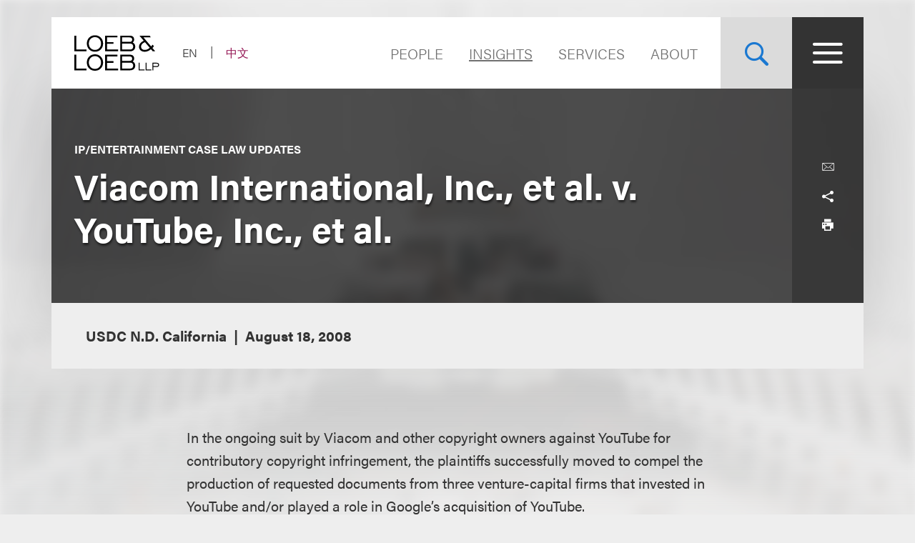

--- FILE ---
content_type: application/javascript
request_url: https://www.loeb.com/assets/main/public/scripts/main.v-dv6ifanbnll75six0ejq.js
body_size: 191426
content:
/*! For license information please see main.js.LICENSE.txt */
!function(){var e={9669:function(e,t,i){e.exports=i(1609)},5448:function(e,t,i){"use strict";var r=i(4867),n=i(6026),s=i(5327),a=i(4109),o=i(7985),l=i(5061),c="undefined"!=typeof window&&window.btoa&&window.btoa.bind(window)||i(4657);e.exports=function(e){return new Promise((function(t,u){var h=e.data,d=e.headers;r.isFormData(h)&&delete d["Content-Type"];var p=new XMLHttpRequest,f="onreadystatechange",m=!1;if("undefined"==typeof window||!window.XDomainRequest||"withCredentials"in p||o(e.url)||(p=new window.XDomainRequest,f="onload",m=!0,p.onprogress=function(){},p.ontimeout=function(){}),e.auth){var v=e.auth.username||"",g=e.auth.password||"";d.Authorization="Basic "+c(v+":"+g)}if(p.open(e.method.toUpperCase(),s(e.url,e.params,e.paramsSerializer),!0),p.timeout=e.timeout,p[f]=function(){if(p&&(4===p.readyState||m)&&(0!==p.status||p.responseURL&&0===p.responseURL.indexOf("file:"))){var i="getAllResponseHeaders"in p?a(p.getAllResponseHeaders()):null,r={data:e.responseType&&"text"!==e.responseType?p.response:p.responseText,status:1223===p.status?204:p.status,statusText:1223===p.status?"No Content":p.statusText,headers:i,config:e,request:p};n(t,u,r),p=null}},p.onerror=function(){u(l("Network Error",e,null,p)),p=null},p.ontimeout=function(){u(l("timeout of "+e.timeout+"ms exceeded",e,"ECONNABORTED",p)),p=null},r.isStandardBrowserEnv()){var y=i(4372),_=(e.withCredentials||o(e.url))&&e.xsrfCookieName?y.read(e.xsrfCookieName):void 0;_&&(d[e.xsrfHeaderName]=_)}if("setRequestHeader"in p&&r.forEach(d,(function(e,t){void 0===h&&"content-type"===t.toLowerCase()?delete d[t]:p.setRequestHeader(t,e)})),e.withCredentials&&(p.withCredentials=!0),e.responseType)try{p.responseType=e.responseType}catch(t){if("json"!==e.responseType)throw t}"function"==typeof e.onDownloadProgress&&p.addEventListener("progress",e.onDownloadProgress),"function"==typeof e.onUploadProgress&&p.upload&&p.upload.addEventListener("progress",e.onUploadProgress),e.cancelToken&&e.cancelToken.promise.then((function(e){p&&(p.abort(),u(e),p=null)})),void 0===h&&(h=null),p.send(h)}))}},1609:function(e,t,i){"use strict";var r=i(4867),n=i(1849),s=i(321),a=i(5655);function o(e){var t=new s(e),i=n(s.prototype.request,t);return r.extend(i,s.prototype,t),r.extend(i,t),i}var l=o(a);l.Axios=s,l.create=function(e){return o(r.merge(a,e))},l.Cancel=i(5263),l.CancelToken=i(4972),l.isCancel=i(6502),l.all=function(e){return Promise.all(e)},l.spread=i(8713),e.exports=l,e.exports.default=l},5263:function(e){"use strict";function t(e){this.message=e}t.prototype.toString=function(){return"Cancel"+(this.message?": "+this.message:"")},t.prototype.__CANCEL__=!0,e.exports=t},4972:function(e,t,i){"use strict";var r=i(5263);function n(e){if("function"!=typeof e)throw new TypeError("executor must be a function.");var t;this.promise=new Promise((function(e){t=e}));var i=this;e((function(e){i.reason||(i.reason=new r(e),t(i.reason))}))}n.prototype.throwIfRequested=function(){if(this.reason)throw this.reason},n.source=function(){var e;return{token:new n((function(t){e=t})),cancel:e}},e.exports=n},6502:function(e){"use strict";e.exports=function(e){return!(!e||!e.__CANCEL__)}},321:function(e,t,i){"use strict";var r=i(5655),n=i(4867),s=i(782),a=i(3572);function o(e){this.defaults=e,this.interceptors={request:new s,response:new s}}o.prototype.request=function(e){"string"==typeof e&&(e=n.merge({url:arguments[0]},arguments[1])),(e=n.merge(r,{method:"get"},this.defaults,e)).method=e.method.toLowerCase();var t=[a,void 0],i=Promise.resolve(e);for(this.interceptors.request.forEach((function(e){t.unshift(e.fulfilled,e.rejected)})),this.interceptors.response.forEach((function(e){t.push(e.fulfilled,e.rejected)}));t.length;)i=i.then(t.shift(),t.shift());return i},n.forEach(["delete","get","head","options"],(function(e){o.prototype[e]=function(t,i){return this.request(n.merge(i||{},{method:e,url:t}))}})),n.forEach(["post","put","patch"],(function(e){o.prototype[e]=function(t,i,r){return this.request(n.merge(r||{},{method:e,url:t,data:i}))}})),e.exports=o},782:function(e,t,i){"use strict";var r=i(4867);function n(){this.handlers=[]}n.prototype.use=function(e,t){return this.handlers.push({fulfilled:e,rejected:t}),this.handlers.length-1},n.prototype.eject=function(e){this.handlers[e]&&(this.handlers[e]=null)},n.prototype.forEach=function(e){r.forEach(this.handlers,(function(t){null!==t&&e(t)}))},e.exports=n},5061:function(e,t,i){"use strict";var r=i(481);e.exports=function(e,t,i,n,s){var a=new Error(e);return r(a,t,i,n,s)}},3572:function(e,t,i){"use strict";var r=i(4867),n=i(8527),s=i(6502),a=i(5655),o=i(1793),l=i(7303);function c(e){e.cancelToken&&e.cancelToken.throwIfRequested()}e.exports=function(e){return c(e),e.baseURL&&!o(e.url)&&(e.url=l(e.baseURL,e.url)),e.headers=e.headers||{},e.data=n(e.data,e.headers,e.transformRequest),e.headers=r.merge(e.headers.common||{},e.headers[e.method]||{},e.headers||{}),r.forEach(["delete","get","head","post","put","patch","common"],(function(t){delete e.headers[t]})),(e.adapter||a.adapter)(e).then((function(t){return c(e),t.data=n(t.data,t.headers,e.transformResponse),t}),(function(t){return s(t)||(c(e),t&&t.response&&(t.response.data=n(t.response.data,t.response.headers,e.transformResponse))),Promise.reject(t)}))}},481:function(e){"use strict";e.exports=function(e,t,i,r,n){return e.config=t,i&&(e.code=i),e.request=r,e.response=n,e}},6026:function(e,t,i){"use strict";var r=i(5061);e.exports=function(e,t,i){var n=i.config.validateStatus;i.status&&n&&!n(i.status)?t(r("Request failed with status code "+i.status,i.config,null,i.request,i)):e(i)}},8527:function(e,t,i){"use strict";var r=i(4867);e.exports=function(e,t,i){return r.forEach(i,(function(i){e=i(e,t)})),e}},5655:function(e,t,i){"use strict";var r=i(4867),n=i(6016),s={"Content-Type":"application/x-www-form-urlencoded"};function a(e,t){!r.isUndefined(e)&&r.isUndefined(e["Content-Type"])&&(e["Content-Type"]=t)}var o,l={adapter:(("undefined"!=typeof XMLHttpRequest||"undefined"!=typeof process)&&(o=i(5448)),o),transformRequest:[function(e,t){return n(t,"Content-Type"),r.isFormData(e)||r.isArrayBuffer(e)||r.isBuffer(e)||r.isStream(e)||r.isFile(e)||r.isBlob(e)?e:r.isArrayBufferView(e)?e.buffer:r.isURLSearchParams(e)?(a(t,"application/x-www-form-urlencoded;charset=utf-8"),e.toString()):r.isObject(e)?(a(t,"application/json;charset=utf-8"),JSON.stringify(e)):e}],transformResponse:[function(e){if("string"==typeof e)try{e=JSON.parse(e)}catch(e){}return e}],timeout:0,xsrfCookieName:"XSRF-TOKEN",xsrfHeaderName:"X-XSRF-TOKEN",maxContentLength:-1,validateStatus:function(e){return e>=200&&e<300},headers:{common:{Accept:"application/json, text/plain, */*"}}};r.forEach(["delete","get","head"],(function(e){l.headers[e]={}})),r.forEach(["post","put","patch"],(function(e){l.headers[e]=r.merge(s)})),e.exports=l},1849:function(e){"use strict";e.exports=function(e,t){return function(){for(var i=new Array(arguments.length),r=0;r<i.length;r++)i[r]=arguments[r];return e.apply(t,i)}}},4657:function(e){"use strict";function t(){this.message="String contains an invalid character"}t.prototype=new Error,t.prototype.code=5,t.prototype.name="InvalidCharacterError",e.exports=function(e){for(var i,r,n=String(e),s="",a=0,o="ABCDEFGHIJKLMNOPQRSTUVWXYZabcdefghijklmnopqrstuvwxyz0123456789+/=";n.charAt(0|a)||(o="=",a%1);s+=o.charAt(63&i>>8-a%1*8)){if((r=n.charCodeAt(a+=3/4))>255)throw new t;i=i<<8|r}return s}},5327:function(e,t,i){"use strict";var r=i(4867);function n(e){return encodeURIComponent(e).replace(/%40/gi,"@").replace(/%3A/gi,":").replace(/%24/g,"$").replace(/%2C/gi,",").replace(/%20/g,"+").replace(/%5B/gi,"[").replace(/%5D/gi,"]")}e.exports=function(e,t,i){if(!t)return e;var s;if(i)s=i(t);else if(r.isURLSearchParams(t))s=t.toString();else{var a=[];r.forEach(t,(function(e,t){null!=e&&(r.isArray(e)?t+="[]":e=[e],r.forEach(e,(function(e){r.isDate(e)?e=e.toISOString():r.isObject(e)&&(e=JSON.stringify(e)),a.push(n(t)+"="+n(e))})))})),s=a.join("&")}return s&&(e+=(-1===e.indexOf("?")?"?":"&")+s),e}},7303:function(e){"use strict";e.exports=function(e,t){return t?e.replace(/\/+$/,"")+"/"+t.replace(/^\/+/,""):e}},4372:function(e,t,i){"use strict";var r=i(4867);e.exports=r.isStandardBrowserEnv()?{write:function(e,t,i,n,s,a){var o=[];o.push(e+"="+encodeURIComponent(t)),r.isNumber(i)&&o.push("expires="+new Date(i).toGMTString()),r.isString(n)&&o.push("path="+n),r.isString(s)&&o.push("domain="+s),!0===a&&o.push("secure"),document.cookie=o.join("; ")},read:function(e){var t=document.cookie.match(new RegExp("(^|;\\s*)("+e+")=([^;]*)"));return t?decodeURIComponent(t[3]):null},remove:function(e){this.write(e,"",Date.now()-864e5)}}:{write:function(){},read:function(){return null},remove:function(){}}},1793:function(e){"use strict";e.exports=function(e){return/^([a-z][a-z\d\+\-\.]*:)?\/\//i.test(e)}},7985:function(e,t,i){"use strict";var r=i(4867);e.exports=r.isStandardBrowserEnv()?function(){var e,t=/(msie|trident)/i.test(navigator.userAgent),i=document.createElement("a");function n(e){var r=e;return t&&(i.setAttribute("href",r),r=i.href),i.setAttribute("href",r),{href:i.href,protocol:i.protocol?i.protocol.replace(/:$/,""):"",host:i.host,search:i.search?i.search.replace(/^\?/,""):"",hash:i.hash?i.hash.replace(/^#/,""):"",hostname:i.hostname,port:i.port,pathname:"/"===i.pathname.charAt(0)?i.pathname:"/"+i.pathname}}return e=n(window.location.href),function(t){var i=r.isString(t)?n(t):t;return i.protocol===e.protocol&&i.host===e.host}}():function(){return!0}},6016:function(e,t,i){"use strict";var r=i(4867);e.exports=function(e,t){r.forEach(e,(function(i,r){r!==t&&r.toUpperCase()===t.toUpperCase()&&(e[t]=i,delete e[r])}))}},4109:function(e,t,i){"use strict";var r=i(4867),n=["age","authorization","content-length","content-type","etag","expires","from","host","if-modified-since","if-unmodified-since","last-modified","location","max-forwards","proxy-authorization","referer","retry-after","user-agent"];e.exports=function(e){var t,i,s,a={};return e?(r.forEach(e.split("\n"),(function(e){if(s=e.indexOf(":"),t=r.trim(e.substr(0,s)).toLowerCase(),i=r.trim(e.substr(s+1)),t){if(a[t]&&n.indexOf(t)>=0)return;a[t]="set-cookie"===t?(a[t]?a[t]:[]).concat([i]):a[t]?a[t]+", "+i:i}})),a):a}},8713:function(e){"use strict";e.exports=function(e){return function(t){return e.apply(null,t)}}},4867:function(e,t,i){"use strict";var r=i(1849),n=i(8738),s=Object.prototype.toString;function a(e){return"[object Array]"===s.call(e)}function o(e){return null!==e&&"object"==typeof e}function l(e){return"[object Function]"===s.call(e)}function c(e,t){if(null!=e)if("object"!=typeof e&&(e=[e]),a(e))for(var i=0,r=e.length;i<r;i++)t.call(null,e[i],i,e);else for(var n in e)Object.prototype.hasOwnProperty.call(e,n)&&t.call(null,e[n],n,e)}e.exports={isArray:a,isArrayBuffer:function(e){return"[object ArrayBuffer]"===s.call(e)},isBuffer:n,isFormData:function(e){return"undefined"!=typeof FormData&&e instanceof FormData},isArrayBufferView:function(e){return"undefined"!=typeof ArrayBuffer&&ArrayBuffer.isView?ArrayBuffer.isView(e):e&&e.buffer&&e.buffer instanceof ArrayBuffer},isString:function(e){return"string"==typeof e},isNumber:function(e){return"number"==typeof e},isObject:o,isUndefined:function(e){return void 0===e},isDate:function(e){return"[object Date]"===s.call(e)},isFile:function(e){return"[object File]"===s.call(e)},isBlob:function(e){return"[object Blob]"===s.call(e)},isFunction:l,isStream:function(e){return o(e)&&l(e.pipe)},isURLSearchParams:function(e){return"undefined"!=typeof URLSearchParams&&e instanceof URLSearchParams},isStandardBrowserEnv:function(){return("undefined"==typeof navigator||"ReactNative"!==navigator.product)&&"undefined"!=typeof window&&"undefined"!=typeof document},forEach:c,merge:function e(){var t={};function i(i,r){"object"==typeof t[r]&&"object"==typeof i?t[r]=e(t[r],i):t[r]=i}for(var r=0,n=arguments.length;r<n;r++)c(arguments[r],i);return t},extend:function(e,t,i){return c(t,(function(t,n){e[n]=i&&"function"==typeof t?r(t,i):t})),e},trim:function(e){return e.replace(/^\s*/,"").replace(/\s*$/,"")}}},8636:function(e,t,i){"use strict";i.r(t);var r=i(538),n=i(629);r.Z.component("ArticleTabs",{props:["navigation","tabPanels"],data:()=>({activeTab:0,activeTabLabel:"",selected:0,classFadedOut:!1,classAnimateGrid:!0,classFadedInNav:!1,childdelay:500}),computed:{...(0,n.Se)({mobile:"viewport/mobile"}),activeCardList(){return this.tabPanels[this.activeTab].list},viewAllOption(){return!!this.tabPanels[this.activeTab].viewAll&&this.tabPanels[this.activeTab].viewAll}},created(){this.fetchData()},mounted(){this.populateDefaultLabel(),this.classFadedInNav=!0},watch:{$route:function(){this.fetchData()}},methods:{fetchData(){if(this.$route.query&&this.$route.query.tab){const e=this.$route.query.tab,t=this.navigation.findIndex((t=>t.title===e));t>-1&&this.changeTab(t,e)}},populateDefaultLabel(){this.activeTabLabel=this.navigation[0].title,this.$router.push("?tab="+this.activeTabLabel)},isActive(e){return this.activeTab===e},fadeTabIn(e){return new Promise(((e,t)=>{setTimeout((()=>{this.classFadedOut=!1,this.classAnimateGrid=!0,e()}),100)}))},fadeOutContent(){return new Promise(((e,t)=>{this.classFadedOut=!0,setTimeout((()=>{this.classAnimateGrid=!1,e()}),500)}))},setTabContent(e,t){this.activeTab=e,this.activeTabLabel=t},changeTab(e,t){Number.isInteger(e)?e!==this.activeTab&&this.fadeOutContent().then((()=>{this.$router.push("?tab="+t),this.setTabContent(e,t),this.$nextTick(this.fadeTabIn)})):window.open(e,"_self")},childDelay(e){return this.childdelay*e+"ms"}}})},5514:function(e,t,i){"use strict";i.r(t);var r=i(3270);i(538).Z.component("ArticlesSearchLanding",{data:()=>({mixins:[r.Z],endpoint:"/api/insightsresults",filters:{},inputModels:{keywordSearch:"",keywordServices:"",keywordProfessionals:""},dropdownModels:{locations:{value:"",label:""}}}),computed:{},methods:{}})},5748:function(e,t,i){"use strict";i.r(t);var r=i(538),n=i(2998);r.Z.component("Carousel",{props:{randomize:{type:Boolean,default:!1}},data:()=>({isMounted:!0,images:[],slides:[],activeIndex:0,beltHeight:"inherit",slideRange:[]}),mounted(){let e=(0,n.w6)(this.slides.length);this.slideRange=this.randomize?(0,n.TV)(e):e},computed:{slidesLength(){return this.slides.length-1},labelTotalSlides(){return this.slides.length},labelCurrentSlide(){return this.activeIndex+1},activeSlide(){return this.slideRange[this.activeIndex]},displayArrows(){return this.slides.length>1}},watch:{slides(e){this.$nextTick((()=>{this.computeBeltHeight()}))}},methods:{addSlide(e){let t,{imgUrl:i,title:r}=e;return this.images.push(i),t=this.slides.push({imgUrl:i,title:r}),t-1},onNextSlide(){this.activeIndex=(this.activeIndex+1)%this.slides.length},onPrevSlide(){this.activeIndex=this.activeIndex-1<0?this.slidesLength:this.activeIndex-1},computeBeltHeight(e){this.beltHeight=e+"px"},isActiveImage(e){return e===this.activeSlide}},components:{CarouselSlide:{data:()=>({myId:0}),props:["currentActive","setupSlide","imgUrl","title","computeHeightCallback"],mounted(){this.myId=this.setupSlide({imgUrl:this.imgUrl,title:this.title})},computed:{isActive(){return this.myId===this.currentActive}},watch:{currentActive(e){this.isActive&&this.$nextTick((()=>{this.computeHeightCallback(this.$el.clientHeight+20)}))}}}}})},9798:function(e,t,i){"use strict";i.r(t);var r=i(538),n=i(629);r.Z.component("ContactCard",{props:["cardUrl"],methods:{redirectLink(){this.cardUrl&&""!=this.cardUrl&&(window.location=this.cardUrl)},...(0,n.OI)({isShowing:"emailForm/isShowing",id:"emailForm/id"}),showEmailForm(e){this.isShowing(!0),this.id(e)}}})},8972:function(e,t,i){"use strict";i.r(t);var r=i(538),n=i(9669),s=i.n(n),a=i(629);r.Z.component("EmailForm",{props:{sitekey:{type:String,default:""}},data:()=>({emailForm:{name:"",nameText:"",nameError:"",email:"",emailText:"",emailError:"",message:"",messageText:"",messageError:"",turnstileToken:"",submissionSuccess:!1,hasSubmitted:!1}}),watch:{isShowing(e){e?turnstile.render("#emailTurnstileContainer",{sitekey:this.sitekey,callback:e=>this.emailForm.turnstileToken=e,"expired-callback":()=>document.getElementById("emailForm_submitError").innerText="Turnstile token expired. Please try again.","error-callback":()=>document.getElementById("emailForm_submitError").innerText="Turnstile validation failed. Please try again."}):turnstile.remove("#emailTurnstileContainer")}},computed:{...(0,a.Se)({isShowing:"emailForm/isShowing",id:"emailForm/id"})},methods:{...(0,a.OI)({setShowing:"emailForm/isShowing"}),setSubmissionResult(e){this.emailForm.submissionSuccess=e,this.emailForm.hasSubmitted=!0},close(){this.emailForm.name="",this.emailForm.nameError="",this.emailForm.email="",this.emailForm.emailError="",this.emailForm.message="",this.emailForm.messageError="",this.emailForm.hasSubmitted=!1,this.emailForm.submissionSuccess=!1,this.setShowing(!1)},validateInput:function(){var e=!0;return""==this.emailForm.name?(this.emailForm.nameError="The field is required.",e=!1):this.emailForm.nameError="",""!=this.emailForm.email&&this.emailForm.email.match(/^\w+([\.-]?\w+)*@\w+([\.-]?\w+)*(\.\w{2,3})+$/)?this.emailForm.emailError="":(this.emailForm.emailError="Please enter a valid email.",e=!1),""==this.emailForm.message?(this.emailForm.messageError="The field is required.",e=!1):this.emailForm.messageError="",this.$forceUpdate(),e},submit(){if(this.validateInput()){var e={Id:this.id,Name:this.emailForm.name,Email:this.emailForm.email,Message:this.emailForm.message,CloudflareTurnstileToken:this.emailForm.turnstileToken};s().post("/webapi/emails/send",e).then((e=>{200===e.status?this.setSubmissionResult(!0):this.setSubmissionResult(!1)})).catch((e=>{this.setSubmissionResult(!1)}))}}}})},8480:function(e,t,i){"use strict";i.r(t);var r=i(538),n=i(9421);r.Z.component("EventsCarousel",{props:[],data:()=>({currentSlide:0,totalSlides:null,swiper:null,isMobile:null,hasSlider:null}),mounted(){this.checkForCarousel()},computed:{},methods:{checkForCarousel(){var e=this.$el.querySelectorAll(".home-events-carousel-item").length;this.totalSlides=e,e>1&&(this.initCarousel(),this.checkIsMobile())},initCarousel(){this.swiper=new n.Z(this.$el,{loop:!1,simulateTouch:!1,preventClicks:!1,preventClicksPropagation:!1,shortSwipes:!1,longSwipesRatio:.1,longSwipesMs:100,navigation:{nextEl:".home-events-carousel__next-button",prevEl:".home-events-carousel__prev-button"},slidesPerView:1,spaceBetween:32,breakpoints:{480:{slidesPerView:1},767:{slidesPerView:2},1200:{slidesPerView:3},1440:{slidesPerView:4}},pagination:{el:".swiper-pagination",clickable:!0}}),this.swiper.on("slideChange",(()=>{this.currentSlide=this.swiper.realIndex+1})),this.hasSlider=!0},checkIsMobile(){var e=window.matchMedia("(max-width: 767px)");this.isMobile=e.matches,e.onchange=e=>{this.isMobile=e.matches}}},components:{}})},7918:function(e,t,i){"use strict";i.r(t);var r=i(538),n=i(304);r.Z.component("ExpandCollapse",{mixins:[n.Z]})},2482:function(e,t,i){"use strict";i.r(t);var r=i(629),n=i(538),s=i(9669),a=i.n(s);n.Z.component("ExperienceSearchViewMore",{props:{initExperienceList:{type:Array,default:[]},initialRequestSize:{type:Number,default:5},requestSize:{type:Number,default:25},totalResultCount:{type:Number,default:0},abstractCharacterLimit:{type:Number,default:200}},data:function(){return{experienceList:this.initExperienceList,endpoint:"/webapi/experiences/relatedexperiences",page:0}},computed:{showViewMoreLink:function(){return this.experienceList.length<this.totalResultCount},...(0,r.Se)({pagesections:"pagenav/items"})},methods:{viewMore(e){return this.page+=1,a().get(this.endpoint+`?relatedEntityId=${e}&page=${this.page}&initialRequestSize=${this.initialRequestSize}&requestSize=${this.requestSize}`).then((e=>{this.experienceList=[...this.experienceList,...e.data],setTimeout((()=>this.pagesections.forEach((e=>{e.resize()}))),200)})).catch((e=>{console.error(e)}))},truncateAbstract(e){var t="",i=0;const r=e.split(" ").join("").length,n=e.split(" ");if(!(r>this.abstractCharacterLimit))return e;for(let e=0;e<n.length;e++)if(i+=n[e].length,t+=n[e]+" ",i>this.abstractCharacterLimit)return t+"..."}}})},1756:function(e,t,i){"use strict";i.r(t);var r=i(538),n=i(9421);r.Z.component("HeroCarousel",{props:{},data:()=>({currentSlide:0,swiper:null,isAutoplaying:!0,autoplayDuration:null,bgImgs:[],isMobile:null,isSmMobile:null,hovered:!1,hasSlider:null,currentBgImg:null,navHovered:null,swiperIsInit:!1}),mounted(){this.checkForCarousel()},computed:{slideCounterClass(){return`hero-carousel--slides-${this.bgImgs.length}`}},watch:{isSmMobile(){this.isSmMobile?(this.isAutoplaying=!1,this.swiper&&this.pauseAutoplay()):(this.isAutoplaying=!0,this.swiper&&this.playAutoplay())},isMobile(){var e=this.$el.querySelectorAll(".hero-carousel-item").length;this.$nextTick((()=>{this.isMobile&&!this.swiperIsInit&&e>1&&(this.hasSlider=!0,this.initCarousel())}))},hovered(){this.$nextTick((()=>{this.swiper.update()}))},navHovered(){this.navHovered&&(this.hovered=!1)}},methods:{checkForCarousel(){this.checkIsMobile();var e=this.$el.querySelectorAll(".hero-carousel-item").length;this.isMobile?e>1?(this.hasSlider=!0,this.$nextTick((()=>{this.initCarousel(),this.pauseAutoplay()}))):(this.initBgImages(),this.handleHover()):e>4?(this.hasSlider=!0,this.$nextTick((()=>{this.initCarousel()}))):(this.initBgImages(),this.handleHover())},initCarousel(){this.autoplayDuration=parseInt(this.$el.dataset.slideDurationMs),this.initBgImages(),this.swiper=new n.Z(this.$el,{loop:!0,pagination:{el:".swiper-pagination",clickable:!0},navigation:{nextEl:".swiper-button-next",prevEl:".swiper-button-prev"},slidesPerView:1,watchSlidesProgress:!0,watchSlidesVisibility:!0,slideVisibleClass:"swiper-slide-visible",simulateTouch:!1,autoplay:{delay:this.autoplayDuration-1500>0?this.autoplayDuration-1500:this.autoplayDuration,disableOnInteraction:!1},observer:!0,observeParents:!0,breakpoints:{480:{slidesPerView:1},767:{slidesPerView:2},1200:{slidesPerView:4}},on:{autoplayStart:()=>{this.handleTimer()},autoplayStop:()=>{this.$refs.timer.classList.remove("animate")},init:()=>{this.handleHover(),this.handleInteraction()},afterInit:()=>{setTimeout((()=>{this.displayHiddenSlides(),this.swiper.update()}),500)}}}),this.swiper.on("slideChange",(()=>{this.currentSlide=this.swiper.realIndex,this.currentBgImg=this.bgImgs[this.currentSlide]||this.bgImgs[0],this.$refs.timer.classList.remove("animate"),this.isAutoplaying&&!this.hovered&&setTimeout((()=>{this.handleTimer()}),100)})),this.isSmMobile&&this.pauseAutoplay(),this.swiperIsInit=!0},displayHiddenSlides(){setTimeout((()=>{document.querySelector(".swiper-container").classList.add("visible")}),10)},initBgImages(){this.bgImgs=[];var e=this.$el.querySelectorAll(".swiper-slide:not(.swiper-slide-duplicate)");Array.prototype.slice.call(e).forEach((e=>{var t=e.dataset.bgImg;this.bgImgs.push(t)})),this.currentBgImg=this.bgImgs[this.currentSlide]||this.bgImgs[0]},pauseAutoplay(){this.swiper.autoplay.stop()},playAutoplay(){this.hovered||this.swiper.autoplay.start()},toggleAutoplay(){this.isAutoplaying=!this.isAutoplaying,this.isAutoplaying?this.playAutoplay():this.pauseAutoplay()},checkIsMobile(){var e=window.matchMedia("(max-width: 1200px)"),t=window.matchMedia("(max-width: 768px)");this.isMobile=e.matches,this.isSmMobile=t.matches,e.onchange=e=>{this.isMobile=e.matches},t.onchange=e=>{this.isSmMobile=e.matches}},handleHover(){var e=this.$el.querySelector(".swiper-button-next"),t=this.$el.querySelector(".swiper-button-prev"),i=this.$el.querySelector(".swiper-nav");e.addEventListener("mouseenter",(()=>{this.navHovered=!0})),e.addEventListener("mouseleave",(()=>{this.navHovered=!1})),t.addEventListener("mouseenter",(()=>{this.navHovered=!0})),t.addEventListener("mouseleave",(()=>{this.navHovered=!1})),i.addEventListener("mouseenter",(()=>{this.navHovered=!0})),i.addEventListener("mouseleave",(()=>{this.navHovered=!1})),this.$el.addEventListener("mouseover",(()=>{this.navHovered||this.isMobile?this.hovered=!1:this.hovered=!0})),this.$el.addEventListener("mouseleave",(()=>{this.hovered=!1})),this.$el.querySelectorAll(".hero-carousel-item").forEach((e=>{e.addEventListener("mouseenter",(()=>{var t=e.dataset.bgImg;this.currentBgImg=t})),e.addEventListener("mouseleave",(()=>{this.currentBgImg=this.bgImgs[this.currentSlide]||this.bgImgs[0]}))}))},handleTimer(){let e=this.$refs.timer.querySelector("svg circle");this.$refs.timer.classList.add("animate"),e.style.animationDuration=`${this.autoplayDuration}ms`},handleInteraction(){this.$el.addEventListener("mouseenter",(()=>{this.pauseAutoplay()})),this.$el.addEventListener("mouseleave",(()=>{this.isAutoplaying?this.isSmMobile||this.playAutoplay():this.pauseAutoplay()}))}},components:{}})},1038:function(e,t,i){"use strict";i.r(t);var r=i(538),n=i(9421);r.Z.component("InsightsCarousel",{props:[],data:()=>({currentSlide:0,totalSlides:null,swiper:null,isMobile:null,hasSlider:null}),mounted(){this.checkForCarousel()},computed:{},methods:{checkForCarousel(){var e=this.$el.querySelectorAll(".insights-carousel .home-insights-grid__item").length;this.totalSlides=e,e>1&&(this.initCarousel(),this.checkIsMobile())},initCarousel(){this.swiper=new n.Z(this.$el,{loop:!1,simulateTouch:!1,preventClicks:!1,preventClicksPropagation:!1,shortSwipes:!1,longSwipesRatio:.1,longSwipesMs:100,slidesPerView:1,spaceBetween:44,pagination:{el:".swiper-pagination",clickable:!0}}),this.swiper.on("slideChange",(()=>{this.currentSlide=this.swiper.realIndex+1})),this.hasSlider=!0},checkIsMobile(){var e=window.matchMedia("(max-width: 767px)");this.isMobile=e.matches,e.onchange=e=>{this.isMobile=e.matches}}},components:{}})},4337:function(e,t,i){"use strict";i.r(t),i(538).Z.component("KeywordSearchFilter",{data:()=>({keywordSearch:""}),computed:{encodedSearchTerm(){return window.encodeURIComponent(this.keywordSearch)}},methods:{goToSearchResults(){if(this.keywordSearch.length>0){let e=[window.location.origin,window.location.pathname.slice(1)+"-results"].join("/");window.location=`${e}?keywordSearch=${this.encodedSearchTerm}`}},onSubmitInput(e){this.keywordSearch=e,this.onSubmitSearch()},onSubmitSearch(){this.goToSearchResults()}}})},6273:function(e,t,i){"use strict";i.r(t);var r=i(538),n=i(9669),s=i.n(n);r.Z.component("LanguagePrompt",{data:()=>({active:!0,animate:!0,hide:!1}),methods:{accept(e){window.location.href=e},decline(){this.active=!1,this.hide=!0},never(){s().post(`/webapi/cookies/cookie?name=${encodeURIComponent("website#language_prompt")}&value=never&months=1`).then(console.log).catch(console.error),this.active=!1,this.hide}}})},1927:function(e,t,i){"use strict";i.r(t);var r=i(538),n=i(3270),s={template:'\n        <div v-on:click.stop="redirectLink" class="contact-card">          \n          <figure v-if="person.imgUrl" class="contact-card__figure">\n            <img :alt="\'Photo of\' + person.name" :src="person.imgUrl" class="contact-card__img">\n          </figure>\n          <div class="contact-card__content">\n            <div class="contact-card__name fontsize--h4 fontsize--h4--lg"><a :href="person.url" class="contact-card__link">{{person.name}}</a></div>\n            <div class="contact-card__details">\n              <span class="contact-card__position">{{person.position}}</span><span v-if="person.officeUrl">,</span>\n              <a class="contact-card__office contact-card__link" :href="person.officeUrl">{{person.officeLabel}}</a>\n            </div>\n            <div class="contact-card__meta">\n              <a v-bind:href="\'tel:\' + person.url" class="contact-card__meta-item contact-card__phone contact-card__link">{{person.phone}}</a>\n              <a href="\'mailto:\' + person.email" class="contact-card__meta-item contact-card__link">{{person.email}}</a>\n            </div>\n            <div class="contact-card__abstract" v-html="person.abstract"></div>\n          </div>\n        </div>\n      ',props:["person"],methods:{redirectLink(){window.location=this.person.url``}}};r.Z.component("PeopleSearchLanding",{props:{moreoptionslabel:{type:String,default:"View More"},lessoptionslabel:{type:String,default:"View Less"}},data:()=>({endpoint:"/api/peopleresults",filters:{},inputModels:{keywordSearch:"",keywordServices:"",keywordCredentials:""},dropdownModels:{locations:{value:"",label:""},position:{value:"",label:""},language:{value:"",label:""}},moreoptionsactive:!1}),computed:{toggleoptionslabel(){return this.moreoptionsactive?this.lessoptionslabel:this.moreoptionslabel},results(){return this.response?this.response.results:void 0},count(){return this.results?this.results.length:0},total(){return this.response?this.response.totalResults:0},getAppliedFilters(){return this.filterList.filter(this.isFilterPopulated)},hasAppliedFilters(){return this.getAppliedFilters.length>0},getPopulatedInputModels(){return Object.keys(this.inputModels).filter((e=>""!==this.inputModels[e]))},getPopulatedDropdownModels(){return Object.keys(this.dropdownModels).filter((e=>""!==this.dropdownModels[e].value))}},methods:{onLetterClick(e,t){let{isDisabled:i=!1}=t;i||this.setFilter("letter",e).then(this.scrollTo("search-results"))},isLetterDisabled(e){let{isDisabled:t=!1}=e;return!0===t},onSubmitSearch(){this.setupModelsAsFilters(),this.pushUrl().then(this._searchIfThereAreFilters()).then(this.clearTextboxModels()).then(this.scrollTo("search-results"))},isActiveLetter(e){return this.filters.letter&&this.filters.letter.value===e},isFilterPopulated(e){return""!==e.value},setupModelsAsFilters(){this.getPopulatedInputModels.forEach((e=>{this.onlySetFilter(e,this.inputModels[e])})),this.getPopulatedDropdownModels.forEach((e=>{this.onlySetFilter(e,this.dropdownModels[e].value,this.dropdownModels[e].label)}))},getDropdownFilterLabel(e){return""!==this.dropdownModels[e].value&&this.dropdownModels[e].label},clearTextboxModels(){this.getPopulatedInputModels.forEach((e=>{this.inputModels[e]=""}))},onClearFilter(e){this.clearFilter(e)},toggleMoreOptions(){this.moreoptionsactive=!this.moreoptionsactive}},components:{KeyContactCard:s},mixins:[n.Z]})},8843:function(e,t,i){"use strict";i.r(t);var r=i(538),n=i(629);r.Z.component("ProfileHero",{data:()=>({isExpandedServices:!1,collapsedHeight:""}),watch:{expandAccordion(e){this.isExpandedServices=e},isExpandedServices:function(e){const t=this.$refs.servicesPanel,i=t.scrollHeight;e?this.expandContent(i):this.collapseContent(i),this.removeListener(t,e)}},methods:{...(0,n.OI)({isVCardShowing:"vCardModal/isVCardShowing",vCardLink:"vCardModal/vCardLink",isShowing:"emailForm/isShowing",id:"emailForm/id"}),showEmailForm(e){this.isShowing(!0),this.id(e)},showVCardModal(e){this.isVCardShowing(!0),this.vCardLink(e)},toggleServices(){this.isExpandedServices=!this.isExpandedServices},handleLastChildTabEvent(){const e=document.activeElement,t=this.$refs.servicesPanel;console.log(e),console.log(t.contains(e)),t.contains(e)||(this.isExpandedServices=!1)},handleFocusOut(){this.$nextTick((()=>{const e=document.activeElement;this.$refs.servicesPanel.contains(e)||e===this.$refs.serviceToggle||(this.isExpandedServices=!1)}))},expandContent(e){window.requestAnimationFrame((()=>{this.collapsedHeight=e+"px"}))},collapseContent(e){window.requestAnimationFrame((()=>{this.collapsedHeight=e+"px",window.requestAnimationFrame((()=>{this.collapsedHeight="0px"}))}))},removeListener(e,t){var i=t;e.addEventListener("transitionend",(()=>{e.removeEventListener("transitionend",void 0),r.Z.nextTick((()=>{this.collapsedHeight=i?"auto":"0px"}))}))}}})},4206:function(e,t,i){"use strict";i.r(t);var r=i(538),n=i(629);r.Z.component("Sectionnav",{data:()=>({links:[],mobilelink:""}),created(){this.mobilelink=this.$router.history.current.path},computed:{...(0,n.Se)({mobile:"viewport/mobile"})},methods:{addLink(e){let t,{url:i,title:r}=e;return t=this.links.push({url:i,title:r}),t-1},goToUrl(){window.location=this.mobilelink}},components:{sectionnavLink:{data:()=>({myId:0}),props:["setupLink","url","title"],mounted(){this.myId=this.setupLink({url:this.url,title:this.title})}}}})},7983:function(e,t,i){"use strict";i.r(t),i(538).Z.component("Typeahead",{props:["endpoint"],data:()=>({query:"",options:[],focusedIndex:-1}),computed:{hasOptions(){return this.options.length>0},reachedEndOfOptions(){return this.focusedIndex>=this.options.length},reachedSearchBoxFocus(){return-1===this.focusedIndex},reachedOutOfBounds(){return-2===this.focusedIndex}},methods:{redirectPageTo(e){window.location=e},resetQuery(){this.query="",this.options=[],this.resetFocusedIndex()},performHit(){let e=this.query;this.hasOptions&&!this.reachedSearchBoxFocus?window.location=this.options[this.focusedIndex].url:""!==e&&(this.$emit("searchterm-submit",e),this.options=[],this.resetFocusedIndex())},performQuery(){let e=this.query;if(""!==e&&e.length>3)return(t=e,Promise.resolve([{title:"Amelie",url:"/insights-detail"},{title:"Cleo",url:"/insights-detail"},{title:"Ella",url:"/insights-detail"},{title:"Pippa",url:"/insights-detail"},{title:"Bunsen",url:"/insights-detail"},{title:"Burner",url:"/insights-detail"},{title:"Test keyword result 1",url:"/insights-detail"},{title:"Test keyword result 2",url:"/insights-detail"},{title:"Test keyword result 3",url:"/insights-detail"}]).then((e=>e.filter((e=>t=>-1!==t.title.toLowerCase().indexOf(e.toLowerCase()))(t))))).then((e=>{this.options=e.slice(0,3)}));var t;this.options=[]},isSelected(e){return this.focusedIndex===e},resetFocusedIndex(){this.focusedIndex=-1},goDownOneOption(){this.hasOptions&&(++this.focusedIndex,this.reachedEndOfOptions&&(this.focusedIndex=-1))},goUpOneOption(){this.hasOptions&&(--this.focusedIndex,this.reachedOutOfBounds&&(this.focusedIndex=this.options.length-1))}}})},620:function(e,t,i){"use strict";i.r(t);var r=i(538),n=i(9669),s=i.n(n),a=i(629);r.Z.component("VCardModal",{props:{sitekey:{type:String,default:""}},data:()=>({vCardModal:{messageText:"",vCardLink:"",isError:!1,downloadSuccess:!1,turnstileToken:""}}),watch:{isVCardShowing(e){e?turnstile.render("#vcardModalTurnstileContainer",{sitekey:this.sitekey,callback:e=>this.vCardModal.turnstileToken=e,"expired-callback":()=>document.getElementById("v-card-modal_submitError").innerText="Turnstile token expired. Please try again.","error-callback":()=>document.getElementById("v-card-modal_submitError").innerText="Turnstile validation failed. Please try again."}):turnstile.remove("#vcardModalTurnstileContainer")}},computed:{...(0,a.Se)({isVCardShowing:"vCardModal/isVCardShowing",vCardLink:"vCardModal/vCardLink"})},methods:{...(0,a.OI)({setShowing:"vCardModal/isVCardShowing"}),setSubmissionResult(e){e?this.vCardModal.downloadSuccess=!0:(this.vCardModal.isError=!0,this.vCardModal.downloadSuccess=!1)},close(){this.setShowing(!1)},submit(){var e={VCardLink:this.vCardLink,CloudflareTurnstileToken:this.vCardModal.turnstileToken};s().post("/webapi/vcard/download",e).then((e=>{200===e.status?(this.setSubmissionResult(!0),window.location.href=this.vCardLink,this.close()):this.setSubmissionResult(!1)})).catch((e=>{this.setSubmissionResult(!1)}))}}})},1360:function(e,t,i){"use strict";i.r(t);var r=i(538),n=i(9421);r.Z.component("VideoCarousel",{props:["modalState"],data:()=>({currentSlide:0,totalSlides:null,swiper:null,isAutoplaying:!0,isHovered:!1,autoplayDuration:null,isMobile:null,hasSlider:null}),mounted(){this.checkForCarousel()},computed:{},watch:{isMobile(){this.isMobile&&this.swiper?(this.swiper.autoplay.stop(),this.isAutoplaying=!1):(this.swiper.autoplay.start(),this.isAutoplaying=!0)},modalState(){this.modalState||(this.playAutoplay(),this.isAutoplaying=!0)}},methods:{checkForCarousel(){var e=this.$el.querySelectorAll(".video-carousel-item").length;this.totalSlides=e,e>1&&(this.initCarousel(),this.checkIsMobile())},initCarousel(){this.autoplayDuration=parseInt(this.$el.dataset.slideDurationMs),this.swiper=new n.Z(this.$el,{loop:!1,simulateTouch:!1,preventClicks:!1,preventClicksPropagation:!1,shortSwipes:!1,longSwipesRatio:.1,longSwipesMs:100,pagination:{el:".swiper-pagination",clickable:!0},slidesPerView:1,autoplay:{delay:this.autoplayDuration-1e3>0?this.autoplayDuration-1e3:this.autoplayDuration,disableOnInteraction:!1},on:{autoplayStart:()=>{this.handleTimer()},autoplayStop:()=>{this.$refs.timer.classList.remove("animate")},init:()=>{this.handleInteraction()},touchEnd:()=>{let e=this.swiper.touches.currentX-this.swiper.touches.startX;if(0==e);else if(e<0)this.swiper.isEnd&&this.swiper.slideTo(0);else if(this.swiper.isBeginning){let e=this.totalSlides-1;this.swiper.slideTo(e)}}}}),this.swiper.on("slideChange",(()=>{this.currentSlide=this.swiper.realIndex+1,this.$refs.timer.classList.remove("animate"),this.isAutoplaying&&!this.isHovered&&setTimeout((()=>{this.handleTimer()}),100)})),this.hasSlider=!0},pauseAutoplay(){this.swiper.autoplay.stop()},playAutoplay(){this.isHovered||this.swiper.autoplay.start()},toggleAutoplay(){this.isAutoplaying=!this.isAutoplaying,this.isAutoplaying?this.playAutoplay():this.pauseAutoplay()},checkIsMobile(){var e=window.matchMedia("(max-width: 767px)");this.isMobile=e.matches,e.onchange=e=>{this.isMobile=e.matches}},handlePlay(){this.isAutoplaying=!1,this.pauseAutoplay()},handleTimer(){let e=this.$refs.timer.querySelector("svg circle");this.$refs.timer.classList.add("animate"),e.style.animationDuration=`${this.autoplayDuration}ms`},handleInteraction(){this.$el.addEventListener("mouseenter",(()=>{this.isHovered=!0,this.pauseAutoplay()})),this.$el.addEventListener("mouseleave",(()=>{this.isHovered=!1,this.isAutoplaying?this.playAutoplay():this.pauseAutoplay()}))},handleNext(){this.swiper.isEnd?this.swiper.slideTo(0):this.swiper.slideNext()},handlePrev(){if(this.swiper.isBeginning){let e=this.totalSlides-1;this.swiper.slideTo(e)}else this.swiper.slidePrev()}},components:{}})},4603:function(e,t,i){"use strict";i.r(t),i(538).Z.component("VideoHero",{data:()=>({isHovered:!1}),methods:{mouseOver(){this.isHovered=!0},mouseLeave(){this.isHovered=!1}}})},3671:function(e,t,i){"use strict";i.r(t),i(538).Z.component("VideoSlider",{props:{},data:()=>({isMounted:!0,images:[],slides:[],activeIndex:0,beltHeight:"inherit",slideRange:[]}),mounted(){},computed:{},watch:{},methods:{},components:{}})},9984:function(e,t,i){i(7983),i(4603),i(8843),i(5748),i(5514),i(1927),i(2482),i(8636),i(8480),i(1038),i(4337),i(9798),i(7918),i(6273),i(4206),i(3671),i(1756),i(1360),i(8972),i(620)},304:function(e,t,i){"use strict";var r=i(826);i(9127),t.Z={props:{autoScrollEnable:{default:!1,type:Boolean}},data:()=>({isExpanded:!1,collapsedHeight:"",scrollTime:.5}),watch:{isExpanded:function(e){const t=this.$refs.collapsedPanel,i=t.scrollHeight;e?this.expandContent(i):this.collapseContent(i),this.removeListener(t,e)}},methods:{viewMoreExpanded(){return this.isExpanded},toggleServices(){this.isExpanded=!this.isExpanded},expandContent(e){window.requestAnimationFrame((()=>{this.collapsedHeight=e+"px"}))},collapseContent(e){window.requestAnimationFrame((()=>{this.collapsedHeight=e+"px",window.requestAnimationFrame((()=>{this.collapsedHeight="0px"}))})),this.autoScrollEnable&&r.TweenLite.to(window,this.scrollTime,{scrollTo:{y:this.$refs.collapsedPanel,offsetY:100}})},removeListener(e,t){var i=t;e.addEventListener("transitionend",(()=>{e.removeEventListener("transitionend",void 0),this.$nextTick((()=>{this.collapsedHeight=i?"auto":"0px"}))}))}}}},3270:function(e,t,i){"use strict";var r=i(9669),n=i.n(r),s=i(826);i(9127);const a={filters:{},response:null},o={data:()=>({filters:a.filters,response:a.response,endpoint:void 0,paginationFilterNames:["page"],searchOnLoad:!1,isSearching:!1,scrollTime:1.2}),mounted(){const e=window.location.pathname;this._setupHistoryListener(e),this.searchOnLoad?this.search():this.replaceUrl()},destroyed(){const e=window.location.pathname;this._removeHistoryListener(e)},computed:{filterList(){return Object.keys(this.filters).map((e=>({key:e,value:this.filters[e].value,label:this.filters[e].label})))},hasAnyFilters(){return Object.keys(this.filters).length>0},nonPaginationFilterList(){return this.filterList.filter((e=>{let{key:t}=e;return-1===this.paginationFilterNames.indexOf(t)}))},stateToCache(){return{filters:this.filters,response:this.response}},queryString(){const e=this.filterList.map(this._normalizeArray).map((e=>{let{key:t,value:i}=e;return`${t}=${encodeURIComponent(i)}`})).join("&");return e?`?${e}`:""},apiUrl(){return this.endpoint?0===this.endpoint.toLowerCase().indexOf("http")?[this.endpoint,this.queryString].join(""):[window.location.origin,this.endpoint,this.queryString].join(""):void 0},fullUrl(){return[window.location.origin,window.location.pathname,this.queryString].join("")}},methods:{getFilter(e){return this.filters[e]},setFilterAndClearPage(e,t){let i=arguments.length>2&&void 0!==arguments[2]?arguments[2]:void 0;return this.clearPaginationFilters().then((r=>this.setFilter(e,t,i)))},setFilter(e,t){let i=arguments.length>2&&void 0!==arguments[2]?arguments[2]:void 0;return this.onlySetFilter(e,t,i).then(this.pushUrl).then(this._searchIfThereAreFilters)},onlySetFilter(e,t){let i=arguments.length>2&&void 0!==arguments[2]?arguments[2]:void 0;const r=i?{value:t,label:i}:{value:t,label:t};return null!=t?this.$set(this.filters,e,r):this.$delete(this.filters,e),Promise.resolve(this.filters[e])},clearFilter(e){return this.onlyClearFilter(e).then(this._clearResponseIfNoFilters).then(this.pushUrl).then(this._searchIfThereAreFilters)},onlyClearFilter(e){return Promise.resolve(this.onlySetFilter(e,void 0))},clearPaginationFilters(){return Promise.all(this.paginationFilterNames.map(this.onlyClearFilter))},clearAllFilters(){return Promise.all(Object.keys(this.filters).map(this.onlyClearFilter)).then(this.pushUrl)},clearResponse(){return this.$set(this,"response",a.response),Promise.resolve(this.response)},replaceUrl(){return window.history.replaceState(this.stateToCache,null,this.fullUrl),Promise.resolve(this.stateToCache)},pushUrl(){return window.history.pushState(this.stateToCache,null,this.fullUrl),Promise.resolve(this.stateToCache)},search(){let{onSuccess:e,onError:t}=arguments.length>0&&void 0!==arguments[0]?arguments[0]:{};if(this.apiUrl)return this.isSearching=!0,n().get(this.apiUrl).then(e||this._onSearchSuccess).catch(t||this._onSearchError).then(this.replaceUrl).then((e=>(this.isSearching=!1,e)));{const e="No API endpoint provided, can't perform search.";return Promise.reject(e)}},scrollTo(){let e=arguments.length>0&&void 0!==arguments[0]?arguments[0]:"results";const t=`Could not scroll, no element has id ${e}`;return new Promise(((i,r)=>document.getElementById(e)?s.TweenLite.to(window,this.scrollTime,{scrollTo:"#"+e,offsetY:-200,onComplete:i}):r(t)))},_doNothing(){},_searchIfThereAreFilters(){if(this.hasAnyFilters)return this.search()},_clearResponseIfNoFilters(){if(!1===this.hasAnyFilters)return this.clearResponse()},_normalizeArray:e=>e instanceof Array?e.join(","):e,_setStateFromCache(e){return t=>{let{state:i}=t;window.location.pathname===e&&(this.filters=i.filters,this.response=i.response)}},_setupHistoryListener(e){window.addEventListener("popstate",this._setStateFromCache(e))},_removeHistoryListener(e){window.removeEventListener("popstate",this._setStateFromCache(e))},_onSearchSuccess(e){let{data:t}=e;const i=t;return this.$set(this,"response",i),this.response},_onSearchError(e){return console.error(e),this.response=a.response,e}}};t.Z=o},2708:function(){"function"!=typeof Object.assign&&Object.defineProperty(Object,"assign",{value:function(e,t){"use strict";if(null==e)throw new TypeError("Cannot convert undefined or null to object");for(var i=Object(e),r=1;r<arguments.length;r++){var n=arguments[r];if(null!=n)for(var s in n)Object.prototype.hasOwnProperty.call(n,s)&&(i[s]=n[s])}return i},writable:!0,configurable:!0})},4829:function(){Array.prototype.find||Object.defineProperty(Array.prototype,"find",{value:function(e){if(null==this)throw new TypeError('"this" is null or not defined');var t=Object(this),i=t.length>>>0;if("function"!=typeof e)throw new TypeError("predicate must be a function");for(var r=arguments[1],n=0;n<i;){var s=t[n];if(e.call(r,s,n,t))return s;n++}},configurable:!0,writable:!0})},8230:function(){Array.prototype.findIndex||Object.defineProperty(Array.prototype,"findIndex",{value:function(e){if(null==this)throw new TypeError('"this" is null or not defined');var t=Object(this),i=t.length>>>0;if("function"!=typeof e)throw new TypeError("predicate must be a function");for(var r=arguments[1],n=0;n<i;){var s=t[n];if(e.call(r,s,n,t))return n;n++}return-1},configurable:!0,writable:!0})},3684:function(e,t,i){i(2708),i(4829),i(8230)},2998:function(e,t,i){"use strict";i.d(t,{TV:function(){return o},hj:function(){return n},jn:function(){return r},kK:function(){return s},o8:function(){return a},w6:function(){return l}});const r=e=>!0===e||!1===e,n=e=>"number"==typeof e,s=e=>null==e,a=e=>void 0===e,o=e=>{let t,i,r=e.length;for(;r;)i=Math.floor(Math.random()*r--),t=e[r],e[r]=e[i],e[i]=t;return e},l=e=>[...new Array(e)].map(((e,t)=>t))},9127:function(e,t,i){var r,n,s,a=e.exports&&void 0!==i.g?i.g:this||window;(a._gsQueue||(a._gsQueue=[])).push((function(){"use strict";var e=(a.document||{}).documentElement,t=a,i=function(i,r){var n="x"===r?"Width":"Height",s="scroll"+n,a="client"+n,o=document.body;return i===t||i===e||i===o?Math.max(e[s],o[s])-(t["inner"+n]||e[a]||o[a]):i[s]-i["offset"+n]},r=function(i,r){var n="scroll"+("x"===r?"Left":"Top");return i===t&&(null!=i.pageXOffset?n="page"+r.toUpperCase()+"Offset":i=null!=e[n]?e:document.body),function(){return i[n]}},n=function(i,n){var s,a=(s=i,"string"==typeof s&&(s=TweenLite.selector(s)),s.length&&s!==t&&s[0]&&s[0].style&&!s.nodeType&&(s=s[0]),s===t||s.nodeType&&s.style?s:null).getBoundingClientRect(),o=!n||n===t||n===document.body,l=(o?e:n).getBoundingClientRect(),c={x:a.left-l.left,y:a.top-l.top};return!o&&n&&(c.x+=r(n,"x")(),c.y+=r(n,"y")()),c},s=function(e,t,r){var s=typeof e;return isNaN(e)?"number"===s||"string"===s&&"="===e.charAt(1)?e:"max"===e?i(t,r):Math.min(i(t,r),n(e,t)[r]):parseFloat(e)},o=a._gsDefine.plugin({propName:"scrollTo",API:2,global:!0,version:"1.9.0",init:function(e,i,n){return this._wdw=e===t,this._target=e,this._tween=n,"object"!=typeof i?"string"==typeof(i={y:i}).y&&"max"!==i.y&&"="!==i.y.charAt(1)&&(i.x=i.y):i.nodeType&&(i={y:i,x:i}),this.vars=i,this._autoKill=!1!==i.autoKill,this.getX=r(e,"x"),this.getY=r(e,"y"),this.x=this.xPrev=this.getX(),this.y=this.yPrev=this.getY(),null!=i.x?(this._addTween(this,"x",this.x,s(i.x,e,"x")-(i.offsetX||0),"scrollTo_x",!0),this._overwriteProps.push("scrollTo_x")):this.skipX=!0,null!=i.y?(this._addTween(this,"y",this.y,s(i.y,e,"y")-(i.offsetY||0),"scrollTo_y",!0),this._overwriteProps.push("scrollTo_y")):this.skipY=!0,!0},set:function(e){this._super.setRatio.call(this,e);var r=this._wdw||!this.skipX?this.getX():this.xPrev,n=this._wdw||!this.skipY?this.getY():this.yPrev,s=n-this.yPrev,a=r-this.xPrev,l=o.autoKillThreshold;this.x<0&&(this.x=0),this.y<0&&(this.y=0),this._autoKill&&(!this.skipX&&(a>l||a<-l)&&r<i(this._target,"x")&&(this.skipX=!0),!this.skipY&&(s>l||s<-l)&&n<i(this._target,"y")&&(this.skipY=!0),this.skipX&&this.skipY&&(this._tween.kill(),this.vars.onAutoKill&&this.vars.onAutoKill.apply(this.vars.onAutoKillScope||this._tween,this.vars.onAutoKillParams||[]))),this._wdw?t.scrollTo(this.skipX?r:this.x,this.skipY?n:this.y):(this.skipY||(this._target.scrollTop=this.y),this.skipX||(this._target.scrollLeft=this.x)),this.xPrev=this.x,this.yPrev=this.y}}),l=o.prototype;o.max=i,o.getOffset=n,o.buildGetter=r,o.autoKillThreshold=7,l._kill=function(e){return e.scrollTo_x&&(this.skipX=!0),e.scrollTo_y&&(this.skipY=!0),this._super._kill.call(this,e)}})),a._gsDefine&&a._gsQueue.pop()(),function(o){"use strict";var l=function(){return(a.GreenSockGlobals||a).ScrollToPlugin};e.exports?(i(5957),e.exports=l()):(n=[i(5957)],void 0===(s="function"==typeof(r=l)?r.apply(t,n):r)||(e.exports=s))}()},5957:function(e,t,i){var r;!function(i,n){"use strict";var s={},a=i.document,o=i.GreenSockGlobals=i.GreenSockGlobals||i;if(!o.TweenLite){var l,c,u,h,d,p,f,m=function(e){var t,i=e.split("."),r=o;for(t=0;t<i.length;t++)r[i[t]]=r=r[i[t]]||{};return r},v=m("com.greensock"),g=1e-10,y=function(e){var t,i=[],r=e.length;for(t=0;t!==r;i.push(e[t++]));return i},_=function(){},b=(p=Object.prototype.toString,f=p.call([]),function(e){return null!=e&&(e instanceof Array||"object"==typeof e&&!!e.push&&p.call(e)===f)}),w={},x=function(i,a,l,c){this.sc=w[i]?w[i].sc:[],w[i]=this,this.gsClass=null,this.func=l;var u=[];this.check=function(h){for(var d,p,f,v,g=a.length,y=g;--g>-1;)(d=w[a[g]]||new x(a[g],[])).gsClass?(u[g]=d.gsClass,y--):h&&d.sc.push(this);if(0===y&&l){if(f=(p=("com.greensock."+i).split(".")).pop(),v=m(p.join("."))[f]=this.gsClass=l.apply(l,u),c)if(o[f]=s[f]=v,e.exports)if(i===n)for(g in e.exports=s[n]=v,s)v[g]=s[g];else s[n]&&(s[n][f]=v);else void 0===(r=function(){return v}.apply(t,[]))||(e.exports=r);for(g=0;g<this.sc.length;g++)this.sc[g].check()}},this.check(!0)},T=i._gsDefine=function(e,t,i,r){return new x(e,t,i,r)},S=v._class=function(e,t,i){return t=t||function(){},T(e,[],(function(){return t}),i),t};T.globals=o;var C=[0,0,1,1],E=S("easing.Ease",(function(e,t,i,r){this._func=e,this._type=i||0,this._power=r||0,this._params=t?C.concat(t):C}),!0),k=E.map={},P=E.register=function(e,t,i,r){for(var n,s,a,o,l=t.split(","),c=l.length,u=(i||"easeIn,easeOut,easeInOut").split(",");--c>-1;)for(s=l[c],n=r?S("easing."+s,null,!0):v.easing[s]||{},a=u.length;--a>-1;)o=u[a],k[s+"."+o]=k[o+s]=n[o]=e.getRatio?e:e[o]||new e};for((u=E.prototype)._calcEnd=!1,u.getRatio=function(e){if(this._func)return this._params[0]=e,this._func.apply(null,this._params);var t=this._type,i=this._power,r=1===t?1-e:2===t?e:e<.5?2*e:2*(1-e);return 1===i?r*=r:2===i?r*=r*r:3===i?r*=r*r*r:4===i&&(r*=r*r*r*r),1===t?1-r:2===t?r:e<.5?r/2:1-r/2},c=(l=["Linear","Quad","Cubic","Quart","Quint,Strong"]).length;--c>-1;)u=l[c]+",Power"+c,P(new E(null,null,1,c),u,"easeOut",!0),P(new E(null,null,2,c),u,"easeIn"+(0===c?",easeNone":"")),P(new E(null,null,3,c),u,"easeInOut");k.linear=v.easing.Linear.easeIn,k.swing=v.easing.Quad.easeInOut;var A=S("events.EventDispatcher",(function(e){this._listeners={},this._eventTarget=e||this}));(u=A.prototype).addEventListener=function(e,t,i,r,n){n=n||0;var s,a,o=this._listeners[e],l=0;for(this!==h||d||h.wake(),null==o&&(this._listeners[e]=o=[]),a=o.length;--a>-1;)(s=o[a]).c===t&&s.s===i?o.splice(a,1):0===l&&s.pr<n&&(l=a+1);o.splice(l,0,{c:t,s:i,up:r,pr:n})},u.removeEventListener=function(e,t){var i,r=this._listeners[e];if(r)for(i=r.length;--i>-1;)if(r[i].c===t)return void r.splice(i,1)},u.dispatchEvent=function(e){var t,i,r,n=this._listeners[e];if(n)for((t=n.length)>1&&(n=n.slice(0)),i=this._eventTarget;--t>-1;)(r=n[t])&&(r.up?r.c.call(r.s||i,{type:e,target:i}):r.c.call(r.s||i))};var O=i.requestAnimationFrame,M=i.cancelAnimationFrame,$=Date.now||function(){return(new Date).getTime()},L=$();for(c=(l=["ms","moz","webkit","o"]).length;--c>-1&&!O;)O=i[l[c]+"RequestAnimationFrame"],M=i[l[c]+"CancelAnimationFrame"]||i[l[c]+"CancelRequestAnimationFrame"];S("Ticker",(function(e,t){var i,r,n,s,o,l=this,c=$(),u=!(!1===t||!O)&&"auto",p=500,f=33,m=function(e){var t,a,u=$()-L;u>p&&(c+=u-f),L+=u,l.time=(L-c)/1e3,t=l.time-o,(!i||t>0||!0===e)&&(l.frame++,o+=t+(t>=s?.004:s-t),a=!0),!0!==e&&(n=r(m)),a&&l.dispatchEvent("tick")};A.call(l),l.time=l.frame=0,l.tick=function(){m(!0)},l.lagSmoothing=function(e,t){if(!arguments.length)return p<1/g;p=e||1/g,f=Math.min(t,p,0)},l.sleep=function(){null!=n&&(u&&M?M(n):clearTimeout(n),r=_,n=null,l===h&&(d=!1))},l.wake=function(e){null!==n?l.sleep():e?c+=-L+(L=$()):l.frame>10&&(L=$()-p+5),r=0===i?_:u&&O?O:function(e){return setTimeout(e,1e3*(o-l.time)+1|0)},l===h&&(d=!0),m(2)},l.fps=function(e){if(!arguments.length)return i;s=1/((i=e)||60),o=this.time+s,l.wake()},l.useRAF=function(e){if(!arguments.length)return u;l.sleep(),u=e,l.fps(i)},l.fps(e),setTimeout((function(){"auto"===u&&l.frame<5&&"hidden"!==(a||{}).visibilityState&&l.useRAF(!1)}),1500)})),(u=v.Ticker.prototype=new v.events.EventDispatcher).constructor=v.Ticker;var I=S("core.Animation",(function(e,t){if(this.vars=t=t||{},this._duration=this._totalDuration=e||0,this._delay=Number(t.delay)||0,this._timeScale=1,this._active=!0===t.immediateRender,this.data=t.data,this._reversed=!0===t.reversed,J){d||h.wake();var i=this.vars.useFrames?Q:J;i.add(this,i._time),this.vars.paused&&this.paused(!0)}}));h=I.ticker=new v.Ticker,(u=I.prototype)._dirty=u._gc=u._initted=u._paused=!1,u._totalTime=u._time=0,u._rawPrevTime=-1,u._next=u._last=u._onUpdate=u._timeline=u.timeline=null,u._paused=!1;var R=function(){d&&$()-L>2e3&&("hidden"!==(a||{}).visibilityState||!h.lagSmoothing())&&h.wake();var e=setTimeout(R,2e3);e.unref&&e.unref()};R(),u.play=function(e,t){return null!=e&&this.seek(e,t),this.reversed(!1).paused(!1)},u.pause=function(e,t){return null!=e&&this.seek(e,t),this.paused(!0)},u.resume=function(e,t){return null!=e&&this.seek(e,t),this.paused(!1)},u.seek=function(e,t){return this.totalTime(Number(e),!1!==t)},u.restart=function(e,t){return this.reversed(!1).paused(!1).totalTime(e?-this._delay:0,!1!==t,!0)},u.reverse=function(e,t){return null!=e&&this.seek(e||this.totalDuration(),t),this.reversed(!0).paused(!1)},u.render=function(e,t,i){},u.invalidate=function(){return this._time=this._totalTime=0,this._initted=this._gc=!1,this._rawPrevTime=-1,!this._gc&&this.timeline||this._enabled(!0),this},u.isActive=function(){var e,t=this._timeline,i=this._startTime;return!t||!this._gc&&!this._paused&&t.isActive()&&(e=t.rawTime(!0))>=i&&e<i+this.totalDuration()/this._timeScale-1e-7},u._enabled=function(e,t){return d||h.wake(),this._gc=!e,this._active=this.isActive(),!0!==t&&(e&&!this.timeline?this._timeline.add(this,this._startTime-this._delay):!e&&this.timeline&&this._timeline._remove(this,!0)),!1},u._kill=function(e,t){return this._enabled(!1,!1)},u.kill=function(e,t){return this._kill(e,t),this},u._uncache=function(e){for(var t=e?this:this.timeline;t;)t._dirty=!0,t=t.timeline;return this},u._swapSelfInParams=function(e){for(var t=e.length,i=e.concat();--t>-1;)"{self}"===e[t]&&(i[t]=this);return i},u._callback=function(e){var t=this.vars,i=t[e],r=t[e+"Params"],n=t[e+"Scope"]||t.callbackScope||this;switch(r?r.length:0){case 0:i.call(n);break;case 1:i.call(n,r[0]);break;case 2:i.call(n,r[0],r[1]);break;default:i.apply(n,r)}},u.eventCallback=function(e,t,i,r){if("on"===(e||"").substr(0,2)){var n=this.vars;if(1===arguments.length)return n[e];null==t?delete n[e]:(n[e]=t,n[e+"Params"]=b(i)&&-1!==i.join("").indexOf("{self}")?this._swapSelfInParams(i):i,n[e+"Scope"]=r),"onUpdate"===e&&(this._onUpdate=t)}return this},u.delay=function(e){return arguments.length?(this._timeline.smoothChildTiming&&this.startTime(this._startTime+e-this._delay),this._delay=e,this):this._delay},u.duration=function(e){return arguments.length?(this._duration=this._totalDuration=e,this._uncache(!0),this._timeline.smoothChildTiming&&this._time>0&&this._time<this._duration&&0!==e&&this.totalTime(this._totalTime*(e/this._duration),!0),this):(this._dirty=!1,this._duration)},u.totalDuration=function(e){return this._dirty=!1,arguments.length?this.duration(e):this._totalDuration},u.time=function(e,t){return arguments.length?(this._dirty&&this.totalDuration(),this.totalTime(e>this._duration?this._duration:e,t)):this._time},u.totalTime=function(e,t,i){if(d||h.wake(),!arguments.length)return this._totalTime;if(this._timeline){if(e<0&&!i&&(e+=this.totalDuration()),this._timeline.smoothChildTiming){this._dirty&&this.totalDuration();var r=this._totalDuration,n=this._timeline;if(e>r&&!i&&(e=r),this._startTime=(this._paused?this._pauseTime:n._time)-(this._reversed?r-e:e)/this._timeScale,n._dirty||this._uncache(!1),n._timeline)for(;n._timeline;)n._timeline._time!==(n._startTime+n._totalTime)/n._timeScale&&n.totalTime(n._totalTime,!0),n=n._timeline}this._gc&&this._enabled(!0,!1),this._totalTime===e&&0!==this._duration||(N.length&&te(),this.render(e,t,!1),N.length&&te())}return this},u.progress=u.totalProgress=function(e,t){var i=this.duration();return arguments.length?this.totalTime(i*e,t):i?this._time/i:this.ratio},u.startTime=function(e){return arguments.length?(e!==this._startTime&&(this._startTime=e,this.timeline&&this.timeline._sortChildren&&this.timeline.add(this,e-this._delay)),this):this._startTime},u.endTime=function(e){return this._startTime+(0!=e?this.totalDuration():this.duration())/this._timeScale},u.timeScale=function(e){if(!arguments.length)return this._timeScale;var t,i;for(e=e||g,this._timeline&&this._timeline.smoothChildTiming&&(i=(t=this._pauseTime)||0===t?t:this._timeline.totalTime(),this._startTime=i-(i-this._startTime)*this._timeScale/e),this._timeScale=e,i=this.timeline;i&&i.timeline;)i._dirty=!0,i.totalDuration(),i=i.timeline;return this},u.reversed=function(e){return arguments.length?(e!=this._reversed&&(this._reversed=e,this.totalTime(this._timeline&&!this._timeline.smoothChildTiming?this.totalDuration()-this._totalTime:this._totalTime,!0)),this):this._reversed},u.paused=function(e){if(!arguments.length)return this._paused;var t,i,r=this._timeline;return e!=this._paused&&r&&(d||e||h.wake(),i=(t=r.rawTime())-this._pauseTime,!e&&r.smoothChildTiming&&(this._startTime+=i,this._uncache(!1)),this._pauseTime=e?t:null,this._paused=e,this._active=this.isActive(),!e&&0!==i&&this._initted&&this.duration()&&(t=r.smoothChildTiming?this._totalTime:(t-this._startTime)/this._timeScale,this.render(t,t===this._totalTime,!0))),this._gc&&!e&&this._enabled(!0,!1),this};var z=S("core.SimpleTimeline",(function(e){I.call(this,0,e),this.autoRemoveChildren=this.smoothChildTiming=!0}));(u=z.prototype=new I).constructor=z,u.kill()._gc=!1,u._first=u._last=u._recent=null,u._sortChildren=!1,u.add=u.insert=function(e,t,i,r){var n,s;if(e._startTime=Number(t||0)+e._delay,e._paused&&this!==e._timeline&&(e._pauseTime=e._startTime+(this.rawTime()-e._startTime)/e._timeScale),e.timeline&&e.timeline._remove(e,!0),e.timeline=e._timeline=this,e._gc&&e._enabled(!0,!0),n=this._last,this._sortChildren)for(s=e._startTime;n&&n._startTime>s;)n=n._prev;return n?(e._next=n._next,n._next=e):(e._next=this._first,this._first=e),e._next?e._next._prev=e:this._last=e,e._prev=n,this._recent=e,this._timeline&&this._uncache(!0),this},u._remove=function(e,t){return e.timeline===this&&(t||e._enabled(!1,!0),e._prev?e._prev._next=e._next:this._first===e&&(this._first=e._next),e._next?e._next._prev=e._prev:this._last===e&&(this._last=e._prev),e._next=e._prev=e.timeline=null,e===this._recent&&(this._recent=this._last),this._timeline&&this._uncache(!0)),this},u.render=function(e,t,i){var r,n=this._first;for(this._totalTime=this._time=this._rawPrevTime=e;n;)r=n._next,(n._active||e>=n._startTime&&!n._paused&&!n._gc)&&(n._reversed?n.render((n._dirty?n.totalDuration():n._totalDuration)-(e-n._startTime)*n._timeScale,t,i):n.render((e-n._startTime)*n._timeScale,t,i)),n=r},u.rawTime=function(){return d||h.wake(),this._totalTime};var D=S("TweenLite",(function(e,t,r){if(I.call(this,t,r),this.render=D.prototype.render,null==e)throw"Cannot tween a null target.";this.target=e="string"!=typeof e?e:D.selector(e)||e;var n,s,a,o=e.jquery||e.length&&e!==i&&e[0]&&(e[0]===i||e[0].nodeType&&e[0].style&&!e.nodeType),l=this.vars.overwrite;if(this._overwrite=l=null==l?K[D.defaultOverwrite]:"number"==typeof l?l>>0:K[l],(o||e instanceof Array||e.push&&b(e))&&"number"!=typeof e[0])for(this._targets=a=y(e),this._propLookup=[],this._siblings=[],n=0;n<a.length;n++)(s=a[n])?"string"!=typeof s?s.length&&s!==i&&s[0]&&(s[0]===i||s[0].nodeType&&s[0].style&&!s.nodeType)?(a.splice(n--,1),this._targets=a=a.concat(y(s))):(this._siblings[n]=ie(s,this,!1),1===l&&this._siblings[n].length>1&&ne(s,this,null,1,this._siblings[n])):"string"==typeof(s=a[n--]=D.selector(s))&&a.splice(n+1,1):a.splice(n--,1);else this._propLookup={},this._siblings=ie(e,this,!1),1===l&&this._siblings.length>1&&ne(e,this,null,1,this._siblings);(this.vars.immediateRender||0===t&&0===this._delay&&!1!==this.vars.immediateRender)&&(this._time=-1e-10,this.render(Math.min(0,-this._delay)))}),!0),F=function(e){return e&&e.length&&e!==i&&e[0]&&(e[0]===i||e[0].nodeType&&e[0].style&&!e.nodeType)};(u=D.prototype=new I).constructor=D,u.kill()._gc=!1,u.ratio=0,u._firstPT=u._targets=u._overwrittenProps=u._startAt=null,u._notifyPluginsOfEnabled=u._lazy=!1,D.version="1.20.4",D.defaultEase=u._ease=new E(null,null,1,1),D.defaultOverwrite="auto",D.ticker=h,D.autoSleep=120,D.lagSmoothing=function(e,t){h.lagSmoothing(e,t)},D.selector=i.$||i.jQuery||function(e){var t=i.$||i.jQuery;return t?(D.selector=t,t(e)):void 0===a?e:a.querySelectorAll?a.querySelectorAll(e):a.getElementById("#"===e.charAt(0)?e.substr(1):e)};var N=[],j={},B=/(?:(-|-=|\+=)?\d*\.?\d*(?:e[\-+]?\d+)?)[0-9]/gi,H=/[\+-]=-?[\.\d]/,V=function(e){for(var t,i=this._firstPT,r=1e-6;i;)t=i.blob?1===e&&null!=this.end?this.end:e?this.join(""):this.start:i.c*e+i.s,i.m?t=i.m(t,this._target||i.t):t<r&&t>-r&&!i.blob&&(t=0),i.f?i.fp?i.t[i.p](i.fp,t):i.t[i.p](t):i.t[i.p]=t,i=i._next},q=function(e,t,i,r){var n,s,a,o,l,c,u,h=[],d=0,p="",f=0;for(h.start=e,h.end=t,e=h[0]=e+"",t=h[1]=t+"",i&&(i(h),e=h[0],t=h[1]),h.length=0,n=e.match(B)||[],s=t.match(B)||[],r&&(r._next=null,r.blob=1,h._firstPT=h._applyPT=r),l=s.length,o=0;o<l;o++)u=s[o],p+=(c=t.substr(d,t.indexOf(u,d)-d))||!o?c:",",d+=c.length,f?f=(f+1)%5:"rgba("===c.substr(-5)&&(f=1),u===n[o]||n.length<=o?p+=u:(p&&(h.push(p),p=""),a=parseFloat(n[o]),h.push(a),h._firstPT={_next:h._firstPT,t:h,p:h.length-1,s:a,c:("="===u.charAt(1)?parseInt(u.charAt(0)+"1",10)*parseFloat(u.substr(2)):parseFloat(u)-a)||0,f:0,m:f&&f<4?Math.round:0}),d+=u.length;return(p+=t.substr(d))&&h.push(p),h.setRatio=V,H.test(t)&&(h.end=null),h},X=function(e,t,i,r,n,s,a,o,l){"function"==typeof r&&(r=r(l||0,e));var c=typeof e[t],u="function"!==c?"":t.indexOf("set")||"function"!=typeof e["get"+t.substr(3)]?t:"get"+t.substr(3),h="get"!==i?i:u?a?e[u](a):e[u]():e[t],d="string"==typeof r&&"="===r.charAt(1),p={t:e,p:t,s:h,f:"function"===c,pg:0,n:n||t,m:s?"function"==typeof s?s:Math.round:0,pr:0,c:d?parseInt(r.charAt(0)+"1",10)*parseFloat(r.substr(2)):parseFloat(r)-h||0};if(("number"!=typeof h||"number"!=typeof r&&!d)&&(a||isNaN(h)||!d&&isNaN(r)||"boolean"==typeof h||"boolean"==typeof r?(p.fp=a,p={t:q(h,d?parseFloat(p.s)+p.c+(p.s+"").replace(/[0-9\-\.]/g,""):r,o||D.defaultStringFilter,p),p:"setRatio",s:0,c:1,f:2,pg:0,n:n||t,pr:0,m:0}):(p.s=parseFloat(h),d||(p.c=parseFloat(r)-p.s||0))),p.c)return(p._next=this._firstPT)&&(p._next._prev=p),this._firstPT=p,p},U=D._internals={isArray:b,isSelector:F,lazyTweens:N,blobDif:q},Y=D._plugins={},G=U.tweenLookup={},W=0,Z=U.reservedProps={ease:1,delay:1,overwrite:1,onComplete:1,onCompleteParams:1,onCompleteScope:1,useFrames:1,runBackwards:1,startAt:1,onUpdate:1,onUpdateParams:1,onUpdateScope:1,onStart:1,onStartParams:1,onStartScope:1,onReverseComplete:1,onReverseCompleteParams:1,onReverseCompleteScope:1,onRepeat:1,onRepeatParams:1,onRepeatScope:1,easeParams:1,yoyo:1,immediateRender:1,repeat:1,repeatDelay:1,data:1,paused:1,reversed:1,autoCSS:1,lazy:1,onOverwrite:1,callbackScope:1,stringFilter:1,id:1,yoyoEase:1},K={none:0,all:1,auto:2,concurrent:3,allOnStart:4,preexisting:5,true:1,false:0},Q=I._rootFramesTimeline=new z,J=I._rootTimeline=new z,ee=30,te=U.lazyRender=function(){var e,t=N.length;for(j={};--t>-1;)(e=N[t])&&!1!==e._lazy&&(e.render(e._lazy[0],e._lazy[1],!0),e._lazy=!1);N.length=0};J._startTime=h.time,Q._startTime=h.frame,J._active=Q._active=!0,setTimeout(te,1),I._updateRoot=D.render=function(){var e,t,i;if(N.length&&te(),J.render((h.time-J._startTime)*J._timeScale,!1,!1),Q.render((h.frame-Q._startTime)*Q._timeScale,!1,!1),N.length&&te(),h.frame>=ee){for(i in ee=h.frame+(parseInt(D.autoSleep,10)||120),G){for(e=(t=G[i].tweens).length;--e>-1;)t[e]._gc&&t.splice(e,1);0===t.length&&delete G[i]}if((!(i=J._first)||i._paused)&&D.autoSleep&&!Q._first&&1===h._listeners.tick.length){for(;i&&i._paused;)i=i._next;i||h.sleep()}}},h.addEventListener("tick",I._updateRoot);var ie=function(e,t,i){var r,n,s=e._gsTweenID;if(G[s||(e._gsTweenID=s="t"+W++)]||(G[s]={target:e,tweens:[]}),t&&((r=G[s].tweens)[n=r.length]=t,i))for(;--n>-1;)r[n]===t&&r.splice(n,1);return G[s].tweens},re=function(e,t,i,r){var n,s,a=e.vars.onOverwrite;return a&&(n=a(e,t,i,r)),(a=D.onOverwrite)&&(s=a(e,t,i,r)),!1!==n&&!1!==s},ne=function(e,t,i,r,n){var s,a,o,l;if(1===r||r>=4){for(l=n.length,s=0;s<l;s++)if((o=n[s])!==t)o._gc||o._kill(null,e,t)&&(a=!0);else if(5===r)break;return a}var c,u=t._startTime+g,h=[],d=0,p=0===t._duration;for(s=n.length;--s>-1;)(o=n[s])===t||o._gc||o._paused||(o._timeline!==t._timeline?(c=c||se(t,0,p),0===se(o,c,p)&&(h[d++]=o)):o._startTime<=u&&o._startTime+o.totalDuration()/o._timeScale>u&&((p||!o._initted)&&u-o._startTime<=2e-10||(h[d++]=o)));for(s=d;--s>-1;)if(o=h[s],2===r&&o._kill(i,e,t)&&(a=!0),2!==r||!o._firstPT&&o._initted){if(2!==r&&!re(o,t))continue;o._enabled(!1,!1)&&(a=!0)}return a},se=function(e,t,i){for(var r=e._timeline,n=r._timeScale,s=e._startTime;r._timeline;){if(s+=r._startTime,n*=r._timeScale,r._paused)return-100;r=r._timeline}return(s/=n)>t?s-t:i&&s===t||!e._initted&&s-t<2e-10?g:(s+=e.totalDuration()/e._timeScale/n)>t+g?0:s-t-g};u._init=function(){var e,t,i,r,n,s,a=this.vars,o=this._overwrittenProps,l=this._duration,c=!!a.immediateRender,u=a.ease;if(a.startAt){for(r in this._startAt&&(this._startAt.render(-1,!0),this._startAt.kill()),n={},a.startAt)n[r]=a.startAt[r];if(n.data="isStart",n.overwrite=!1,n.immediateRender=!0,n.lazy=c&&!1!==a.lazy,n.startAt=n.delay=null,n.onUpdate=a.onUpdate,n.onUpdateParams=a.onUpdateParams,n.onUpdateScope=a.onUpdateScope||a.callbackScope||this,this._startAt=D.to(this.target,0,n),c)if(this._time>0)this._startAt=null;else if(0!==l)return}else if(a.runBackwards&&0!==l)if(this._startAt)this._startAt.render(-1,!0),this._startAt.kill(),this._startAt=null;else{for(r in 0!==this._time&&(c=!1),i={},a)Z[r]&&"autoCSS"!==r||(i[r]=a[r]);if(i.overwrite=0,i.data="isFromStart",i.lazy=c&&!1!==a.lazy,i.immediateRender=c,this._startAt=D.to(this.target,0,i),c){if(0===this._time)return}else this._startAt._init(),this._startAt._enabled(!1),this.vars.immediateRender&&(this._startAt=null)}if(this._ease=u=u?u instanceof E?u:"function"==typeof u?new E(u,a.easeParams):k[u]||D.defaultEase:D.defaultEase,a.easeParams instanceof Array&&u.config&&(this._ease=u.config.apply(u,a.easeParams)),this._easeType=this._ease._type,this._easePower=this._ease._power,this._firstPT=null,this._targets)for(s=this._targets.length,e=0;e<s;e++)this._initProps(this._targets[e],this._propLookup[e]={},this._siblings[e],o?o[e]:null,e)&&(t=!0);else t=this._initProps(this.target,this._propLookup,this._siblings,o,0);if(t&&D._onPluginEvent("_onInitAllProps",this),o&&(this._firstPT||"function"!=typeof this.target&&this._enabled(!1,!1)),a.runBackwards)for(i=this._firstPT;i;)i.s+=i.c,i.c=-i.c,i=i._next;this._onUpdate=a.onUpdate,this._initted=!0},u._initProps=function(e,t,r,n,s){var a,o,l,c,u,h;if(null==e)return!1;for(a in j[e._gsTweenID]&&te(),this.vars.css||e.style&&e!==i&&e.nodeType&&Y.css&&!1!==this.vars.autoCSS&&function(e,t){var i,r={};for(i in e)Z[i]||i in t&&"transform"!==i&&"x"!==i&&"y"!==i&&"width"!==i&&"height"!==i&&"className"!==i&&"border"!==i||!(!Y[i]||Y[i]&&Y[i]._autoCSS)||(r[i]=e[i],delete e[i]);e.css=r}(this.vars,e),this.vars)if(h=this.vars[a],Z[a])h&&(h instanceof Array||h.push&&b(h))&&-1!==h.join("").indexOf("{self}")&&(this.vars[a]=h=this._swapSelfInParams(h,this));else if(Y[a]&&(c=new Y[a])._onInitTween(e,this.vars[a],this,s)){for(this._firstPT=u={_next:this._firstPT,t:c,p:"setRatio",s:0,c:1,f:1,n:a,pg:1,pr:c._priority,m:0},o=c._overwriteProps.length;--o>-1;)t[c._overwriteProps[o]]=this._firstPT;(c._priority||c._onInitAllProps)&&(l=!0),(c._onDisable||c._onEnable)&&(this._notifyPluginsOfEnabled=!0),u._next&&(u._next._prev=u)}else t[a]=X.call(this,e,a,"get",h,a,0,null,this.vars.stringFilter,s);return n&&this._kill(n,e)?this._initProps(e,t,r,n,s):this._overwrite>1&&this._firstPT&&r.length>1&&ne(e,this,t,this._overwrite,r)?(this._kill(t,e),this._initProps(e,t,r,n,s)):(this._firstPT&&(!1!==this.vars.lazy&&this._duration||this.vars.lazy&&!this._duration)&&(j[e._gsTweenID]=!0),l)},u.render=function(e,t,i){var r,n,s,a,o=this._time,l=this._duration,c=this._rawPrevTime;if(e>=l-1e-7&&e>=0)this._totalTime=this._time=l,this.ratio=this._ease._calcEnd?this._ease.getRatio(1):1,this._reversed||(r=!0,n="onComplete",i=i||this._timeline.autoRemoveChildren),0===l&&(this._initted||!this.vars.lazy||i)&&(this._startTime===this._timeline._duration&&(e=0),(c<0||e<=0&&e>=-1e-7||c===g&&"isPause"!==this.data)&&c!==e&&(i=!0,c>g&&(n="onReverseComplete")),this._rawPrevTime=a=!t||e||c===e?e:g);else if(e<1e-7)this._totalTime=this._time=0,this.ratio=this._ease._calcEnd?this._ease.getRatio(0):0,(0!==o||0===l&&c>0)&&(n="onReverseComplete",r=this._reversed),e<0&&(this._active=!1,0===l&&(this._initted||!this.vars.lazy||i)&&(c>=0&&(c!==g||"isPause"!==this.data)&&(i=!0),this._rawPrevTime=a=!t||e||c===e?e:g)),(!this._initted||this._startAt&&this._startAt.progress())&&(i=!0);else if(this._totalTime=this._time=e,this._easeType){var u=e/l,h=this._easeType,d=this._easePower;(1===h||3===h&&u>=.5)&&(u=1-u),3===h&&(u*=2),1===d?u*=u:2===d?u*=u*u:3===d?u*=u*u*u:4===d&&(u*=u*u*u*u),this.ratio=1===h?1-u:2===h?u:e/l<.5?u/2:1-u/2}else this.ratio=this._ease.getRatio(e/l);if(this._time!==o||i){if(!this._initted){if(this._init(),!this._initted||this._gc)return;if(!i&&this._firstPT&&(!1!==this.vars.lazy&&this._duration||this.vars.lazy&&!this._duration))return this._time=this._totalTime=o,this._rawPrevTime=c,N.push(this),void(this._lazy=[e,t]);this._time&&!r?this.ratio=this._ease.getRatio(this._time/l):r&&this._ease._calcEnd&&(this.ratio=this._ease.getRatio(0===this._time?0:1))}for(!1!==this._lazy&&(this._lazy=!1),this._active||!this._paused&&this._time!==o&&e>=0&&(this._active=!0),0===o&&(this._startAt&&(e>=0?this._startAt.render(e,!0,i):n||(n="_dummyGS")),this.vars.onStart&&(0===this._time&&0!==l||t||this._callback("onStart"))),s=this._firstPT;s;)s.f?s.t[s.p](s.c*this.ratio+s.s):s.t[s.p]=s.c*this.ratio+s.s,s=s._next;this._onUpdate&&(e<0&&this._startAt&&-1e-4!==e&&this._startAt.render(e,!0,i),t||(this._time!==o||r||i)&&this._callback("onUpdate")),n&&(this._gc&&!i||(e<0&&this._startAt&&!this._onUpdate&&-1e-4!==e&&this._startAt.render(e,!0,i),r&&(this._timeline.autoRemoveChildren&&this._enabled(!1,!1),this._active=!1),!t&&this.vars[n]&&this._callback(n),0===l&&this._rawPrevTime===g&&a!==g&&(this._rawPrevTime=0)))}},u._kill=function(e,t,i){if("all"===e&&(e=null),null==e&&(null==t||t===this.target))return this._lazy=!1,this._enabled(!1,!1);t="string"!=typeof t?t||this._targets||this.target:D.selector(t)||t;var r,n,s,a,o,l,c,u,h,d=i&&this._time&&i._startTime===this._startTime&&this._timeline===i._timeline;if((b(t)||F(t))&&"number"!=typeof t[0])for(r=t.length;--r>-1;)this._kill(e,t[r],i)&&(l=!0);else{if(this._targets){for(r=this._targets.length;--r>-1;)if(t===this._targets[r]){o=this._propLookup[r]||{},this._overwrittenProps=this._overwrittenProps||[],n=this._overwrittenProps[r]=e?this._overwrittenProps[r]||{}:"all";break}}else{if(t!==this.target)return!1;o=this._propLookup,n=this._overwrittenProps=e?this._overwrittenProps||{}:"all"}if(o){if(c=e||o,u=e!==n&&"all"!==n&&e!==o&&("object"!=typeof e||!e._tempKill),i&&(D.onOverwrite||this.vars.onOverwrite)){for(s in c)o[s]&&(h||(h=[]),h.push(s));if((h||!e)&&!re(this,i,t,h))return!1}for(s in c)(a=o[s])&&(d&&(a.f?a.t[a.p](a.s):a.t[a.p]=a.s,l=!0),a.pg&&a.t._kill(c)&&(l=!0),a.pg&&0!==a.t._overwriteProps.length||(a._prev?a._prev._next=a._next:a===this._firstPT&&(this._firstPT=a._next),a._next&&(a._next._prev=a._prev),a._next=a._prev=null),delete o[s]),u&&(n[s]=1);!this._firstPT&&this._initted&&this._enabled(!1,!1)}}return l},u.invalidate=function(){return this._notifyPluginsOfEnabled&&D._onPluginEvent("_onDisable",this),this._firstPT=this._overwrittenProps=this._startAt=this._onUpdate=null,this._notifyPluginsOfEnabled=this._active=this._lazy=!1,this._propLookup=this._targets?{}:[],I.prototype.invalidate.call(this),this.vars.immediateRender&&(this._time=-1e-10,this.render(Math.min(0,-this._delay))),this},u._enabled=function(e,t){if(d||h.wake(),e&&this._gc){var i,r=this._targets;if(r)for(i=r.length;--i>-1;)this._siblings[i]=ie(r[i],this,!0);else this._siblings=ie(this.target,this,!0)}return I.prototype._enabled.call(this,e,t),!(!this._notifyPluginsOfEnabled||!this._firstPT)&&D._onPluginEvent(e?"_onEnable":"_onDisable",this)},D.to=function(e,t,i){return new D(e,t,i)},D.from=function(e,t,i){return i.runBackwards=!0,i.immediateRender=0!=i.immediateRender,new D(e,t,i)},D.fromTo=function(e,t,i,r){return r.startAt=i,r.immediateRender=0!=r.immediateRender&&0!=i.immediateRender,new D(e,t,r)},D.delayedCall=function(e,t,i,r,n){return new D(t,0,{delay:e,onComplete:t,onCompleteParams:i,callbackScope:r,onReverseComplete:t,onReverseCompleteParams:i,immediateRender:!1,lazy:!1,useFrames:n,overwrite:0})},D.set=function(e,t){return new D(e,0,t)},D.getTweensOf=function(e,t){if(null==e)return[];var i,r,n,s;if(e="string"!=typeof e?e:D.selector(e)||e,(b(e)||F(e))&&"number"!=typeof e[0]){for(i=e.length,r=[];--i>-1;)r=r.concat(D.getTweensOf(e[i],t));for(i=r.length;--i>-1;)for(s=r[i],n=i;--n>-1;)s===r[n]&&r.splice(i,1)}else if(e._gsTweenID)for(i=(r=ie(e).concat()).length;--i>-1;)(r[i]._gc||t&&!r[i].isActive())&&r.splice(i,1);return r||[]},D.killTweensOf=D.killDelayedCallsTo=function(e,t,i){"object"==typeof t&&(i=t,t=!1);for(var r=D.getTweensOf(e,t),n=r.length;--n>-1;)r[n]._kill(i,e)};var ae=S("plugins.TweenPlugin",(function(e,t){this._overwriteProps=(e||"").split(","),this._propName=this._overwriteProps[0],this._priority=t||0,this._super=ae.prototype}),!0);if(u=ae.prototype,ae.version="1.19.0",ae.API=2,u._firstPT=null,u._addTween=X,u.setRatio=V,u._kill=function(e){var t,i=this._overwriteProps,r=this._firstPT;if(null!=e[this._propName])this._overwriteProps=[];else for(t=i.length;--t>-1;)null!=e[i[t]]&&i.splice(t,1);for(;r;)null!=e[r.n]&&(r._next&&(r._next._prev=r._prev),r._prev?(r._prev._next=r._next,r._prev=null):this._firstPT===r&&(this._firstPT=r._next)),r=r._next;return!1},u._mod=u._roundProps=function(e){for(var t,i=this._firstPT;i;)(t=e[this._propName]||null!=i.n&&e[i.n.split(this._propName+"_").join("")])&&"function"==typeof t&&(2===i.f?i.t._applyPT.m=t:i.m=t),i=i._next},D._onPluginEvent=function(e,t){var i,r,n,s,a,o=t._firstPT;if("_onInitAllProps"===e){for(;o;){for(a=o._next,r=n;r&&r.pr>o.pr;)r=r._next;(o._prev=r?r._prev:s)?o._prev._next=o:n=o,(o._next=r)?r._prev=o:s=o,o=a}o=t._firstPT=n}for(;o;)o.pg&&"function"==typeof o.t[e]&&o.t[e]()&&(i=!0),o=o._next;return i},ae.activate=function(e){for(var t=e.length;--t>-1;)e[t].API===ae.API&&(Y[(new e[t])._propName]=e[t]);return!0},T.plugin=function(e){if(!(e&&e.propName&&e.init&&e.API))throw"illegal plugin definition.";var t,i=e.propName,r=e.priority||0,n=e.overwriteProps,s={init:"_onInitTween",set:"setRatio",kill:"_kill",round:"_mod",mod:"_mod",initAll:"_onInitAllProps"},a=S("plugins."+i.charAt(0).toUpperCase()+i.substr(1)+"Plugin",(function(){ae.call(this,i,r),this._overwriteProps=n||[]}),!0===e.global),o=a.prototype=new ae(i);for(t in o.constructor=a,a.API=e.API,s)"function"==typeof e[t]&&(o[s[t]]=e[t]);return a.version=e.version,ae.activate([a]),a},l=i._gsQueue){for(c=0;c<l.length;c++)l[c]();for(u in w)w[u].func||i.console.log("GSAP encountered missing dependency: "+u)}d=!1}}(e.exports&&void 0!==i.g?i.g:this||window,"TweenLite")},826:function(e,t,i){var r,n=e.exports&&void 0!==i.g?i.g:this||window;(n._gsQueue||(n._gsQueue=[])).push((function(){"use strict";var e,t,i,r,s,a,o,l,c,u,h,d,p,f;n._gsDefine("TweenMax",["core.Animation","core.SimpleTimeline","TweenLite"],(function(e,t,i){var r=function(e){var t,i=[],r=e.length;for(t=0;t!==r;i.push(e[t++]));return i},n=function(e,t,i){var r,n,s=e.cycle;for(r in s)n=s[r],e[r]="function"==typeof n?n(i,t[i]):n[i%n.length];delete e.cycle},s=function(e,t,r){i.call(this,e,t,r),this._cycle=0,this._yoyo=!0===this.vars.yoyo||!!this.vars.yoyoEase,this._repeat=this.vars.repeat||0,this._repeatDelay=this.vars.repeatDelay||0,this._repeat&&this._uncache(!0),this.render=s.prototype.render},a=1e-10,o=i._internals,l=o.isSelector,c=o.isArray,u=s.prototype=i.to({},.1,{}),h=[];s.version="1.20.4",u.constructor=s,u.kill()._gc=!1,s.killTweensOf=s.killDelayedCallsTo=i.killTweensOf,s.getTweensOf=i.getTweensOf,s.lagSmoothing=i.lagSmoothing,s.ticker=i.ticker,s.render=i.render,u.invalidate=function(){return this._yoyo=!0===this.vars.yoyo||!!this.vars.yoyoEase,this._repeat=this.vars.repeat||0,this._repeatDelay=this.vars.repeatDelay||0,this._yoyoEase=null,this._uncache(!0),i.prototype.invalidate.call(this)},u.updateTo=function(e,t){var r,n=this.ratio,s=this.vars.immediateRender||e.immediateRender;for(r in t&&this._startTime<this._timeline._time&&(this._startTime=this._timeline._time,this._uncache(!1),this._gc?this._enabled(!0,!1):this._timeline.insert(this,this._startTime-this._delay)),e)this.vars[r]=e[r];if(this._initted||s)if(t)this._initted=!1,s&&this.render(0,!0,!0);else if(this._gc&&this._enabled(!0,!1),this._notifyPluginsOfEnabled&&this._firstPT&&i._onPluginEvent("_onDisable",this),this._time/this._duration>.998){var a=this._totalTime;this.render(0,!0,!1),this._initted=!1,this.render(a,!0,!1)}else if(this._initted=!1,this._init(),this._time>0||s)for(var o,l=1/(1-n),c=this._firstPT;c;)o=c.s+c.c,c.c*=l,c.s=o-c.c,c=c._next;return this},u.render=function(e,t,r){this._initted||0===this._duration&&this.vars.repeat&&this.invalidate();var n,s,l,c,u,h,d,p,f,m=this._dirty?this.totalDuration():this._totalDuration,v=this._time,g=this._totalTime,y=this._cycle,_=this._duration,b=this._rawPrevTime;if(e>=m-1e-7&&e>=0?(this._totalTime=m,this._cycle=this._repeat,this._yoyo&&0!=(1&this._cycle)?(this._time=0,this.ratio=this._ease._calcEnd?this._ease.getRatio(0):0):(this._time=_,this.ratio=this._ease._calcEnd?this._ease.getRatio(1):1),this._reversed||(n=!0,s="onComplete",r=r||this._timeline.autoRemoveChildren),0===_&&(this._initted||!this.vars.lazy||r)&&(this._startTime===this._timeline._duration&&(e=0),(b<0||e<=0&&e>=-1e-7||b===a&&"isPause"!==this.data)&&b!==e&&(r=!0,b>a&&(s="onReverseComplete")),this._rawPrevTime=p=!t||e||b===e?e:a)):e<1e-7?(this._totalTime=this._time=this._cycle=0,this.ratio=this._ease._calcEnd?this._ease.getRatio(0):0,(0!==g||0===_&&b>0)&&(s="onReverseComplete",n=this._reversed),e<0&&(this._active=!1,0===_&&(this._initted||!this.vars.lazy||r)&&(b>=0&&(r=!0),this._rawPrevTime=p=!t||e||b===e?e:a)),this._initted||(r=!0)):(this._totalTime=this._time=e,0!==this._repeat&&(c=_+this._repeatDelay,this._cycle=this._totalTime/c>>0,0!==this._cycle&&this._cycle===this._totalTime/c&&g<=e&&this._cycle--,this._time=this._totalTime-this._cycle*c,this._yoyo&&0!=(1&this._cycle)&&(this._time=_-this._time,(f=this._yoyoEase||this.vars.yoyoEase)&&(this._yoyoEase||(!0!==f||this._initted?this._yoyoEase=f=!0===f?this._ease:f instanceof Ease?f:Ease.map[f]:(f=this.vars.ease,this._yoyoEase=f=f?f instanceof Ease?f:"function"==typeof f?new Ease(f,this.vars.easeParams):Ease.map[f]||i.defaultEase:i.defaultEase)),this.ratio=f?1-f.getRatio((_-this._time)/_):0)),this._time>_?this._time=_:this._time<0&&(this._time=0)),this._easeType&&!f?(u=this._time/_,(1===(h=this._easeType)||3===h&&u>=.5)&&(u=1-u),3===h&&(u*=2),1===(d=this._easePower)?u*=u:2===d?u*=u*u:3===d?u*=u*u*u:4===d&&(u*=u*u*u*u),1===h?this.ratio=1-u:2===h?this.ratio=u:this._time/_<.5?this.ratio=u/2:this.ratio=1-u/2):f||(this.ratio=this._ease.getRatio(this._time/_))),v!==this._time||r||y!==this._cycle){if(!this._initted){if(this._init(),!this._initted||this._gc)return;if(!r&&this._firstPT&&(!1!==this.vars.lazy&&this._duration||this.vars.lazy&&!this._duration))return this._time=v,this._totalTime=g,this._rawPrevTime=b,this._cycle=y,o.lazyTweens.push(this),void(this._lazy=[e,t]);!this._time||n||f?n&&this._ease._calcEnd&&!f&&(this.ratio=this._ease.getRatio(0===this._time?0:1)):this.ratio=this._ease.getRatio(this._time/_)}for(!1!==this._lazy&&(this._lazy=!1),this._active||!this._paused&&this._time!==v&&e>=0&&(this._active=!0),0===g&&(2===this._initted&&e>0&&this._init(),this._startAt&&(e>=0?this._startAt.render(e,!0,r):s||(s="_dummyGS")),this.vars.onStart&&(0===this._totalTime&&0!==_||t||this._callback("onStart"))),l=this._firstPT;l;)l.f?l.t[l.p](l.c*this.ratio+l.s):l.t[l.p]=l.c*this.ratio+l.s,l=l._next;this._onUpdate&&(e<0&&this._startAt&&this._startTime&&this._startAt.render(e,!0,r),t||(this._totalTime!==g||s)&&this._callback("onUpdate")),this._cycle!==y&&(t||this._gc||this.vars.onRepeat&&this._callback("onRepeat")),s&&(this._gc&&!r||(e<0&&this._startAt&&!this._onUpdate&&this._startTime&&this._startAt.render(e,!0,r),n&&(this._timeline.autoRemoveChildren&&this._enabled(!1,!1),this._active=!1),!t&&this.vars[s]&&this._callback(s),0===_&&this._rawPrevTime===a&&p!==a&&(this._rawPrevTime=0)))}else g!==this._totalTime&&this._onUpdate&&(t||this._callback("onUpdate"))},s.to=function(e,t,i){return new s(e,t,i)},s.from=function(e,t,i){return i.runBackwards=!0,i.immediateRender=0!=i.immediateRender,new s(e,t,i)},s.fromTo=function(e,t,i,r){return r.startAt=i,r.immediateRender=0!=r.immediateRender&&0!=i.immediateRender,new s(e,t,r)},s.staggerTo=s.allTo=function(e,t,a,o,u,d,p){o=o||0;var f,m,v,g,y=0,_=[],b=function(){a.onComplete&&a.onComplete.apply(a.onCompleteScope||this,arguments),u.apply(p||a.callbackScope||this,d||h)},w=a.cycle,x=a.startAt&&a.startAt.cycle;for(c(e)||("string"==typeof e&&(e=i.selector(e)||e),l(e)&&(e=r(e))),e=e||[],o<0&&((e=r(e)).reverse(),o*=-1),f=e.length-1,v=0;v<=f;v++){for(g in m={},a)m[g]=a[g];if(w&&(n(m,e,v),null!=m.duration&&(t=m.duration,delete m.duration)),x){for(g in x=m.startAt={},a.startAt)x[g]=a.startAt[g];n(m.startAt,e,v)}m.delay=y+(m.delay||0),v===f&&u&&(m.onComplete=b),_[v]=new s(e[v],t,m),y+=o}return _},s.staggerFrom=s.allFrom=function(e,t,i,r,n,a,o){return i.runBackwards=!0,i.immediateRender=0!=i.immediateRender,s.staggerTo(e,t,i,r,n,a,o)},s.staggerFromTo=s.allFromTo=function(e,t,i,r,n,a,o,l){return r.startAt=i,r.immediateRender=0!=r.immediateRender&&0!=i.immediateRender,s.staggerTo(e,t,r,n,a,o,l)},s.delayedCall=function(e,t,i,r,n){return new s(t,0,{delay:e,onComplete:t,onCompleteParams:i,callbackScope:r,onReverseComplete:t,onReverseCompleteParams:i,immediateRender:!1,useFrames:n,overwrite:0})},s.set=function(e,t){return new s(e,0,t)},s.isTweening=function(e){return i.getTweensOf(e,!0).length>0};var d=function(e,t){for(var r=[],n=0,s=e._first;s;)s instanceof i?r[n++]=s:(t&&(r[n++]=s),n=(r=r.concat(d(s,t))).length),s=s._next;return r},p=s.getAllTweens=function(t){return d(e._rootTimeline,t).concat(d(e._rootFramesTimeline,t))};s.killAll=function(e,i,r,n){null==i&&(i=!0),null==r&&(r=!0);var s,a,o,l=p(0!=n),c=l.length,u=i&&r&&n;for(o=0;o<c;o++)a=l[o],(u||a instanceof t||(s=a.target===a.vars.onComplete)&&r||i&&!s)&&(e?a.totalTime(a._reversed?0:a.totalDuration()):a._enabled(!1,!1))},s.killChildTweensOf=function(e,t){if(null!=e){var n,a,u,h,d,p=o.tweenLookup;if("string"==typeof e&&(e=i.selector(e)||e),l(e)&&(e=r(e)),c(e))for(h=e.length;--h>-1;)s.killChildTweensOf(e[h],t);else{for(u in n=[],p)for(a=p[u].target.parentNode;a;)a===e&&(n=n.concat(p[u].tweens)),a=a.parentNode;for(d=n.length,h=0;h<d;h++)t&&n[h].totalTime(n[h].totalDuration()),n[h]._enabled(!1,!1)}}};var f=function(e,i,r,n){i=!1!==i,r=!1!==r;for(var s,a,o=p(n=!1!==n),l=i&&r&&n,c=o.length;--c>-1;)a=o[c],(l||a instanceof t||(s=a.target===a.vars.onComplete)&&r||i&&!s)&&a.paused(e)};return s.pauseAll=function(e,t,i){f(!0,e,t,i)},s.resumeAll=function(e,t,i){f(!1,e,t,i)},s.globalTimeScale=function(t){var r=e._rootTimeline,n=i.ticker.time;return arguments.length?(t=t||a,r._startTime=n-(n-r._startTime)*r._timeScale/t,r=e._rootFramesTimeline,n=i.ticker.frame,r._startTime=n-(n-r._startTime)*r._timeScale/t,r._timeScale=e._rootTimeline._timeScale=t,t):r._timeScale},u.progress=function(e,t){return arguments.length?this.totalTime(this.duration()*(this._yoyo&&0!=(1&this._cycle)?1-e:e)+this._cycle*(this._duration+this._repeatDelay),t):this._time/this.duration()},u.totalProgress=function(e,t){return arguments.length?this.totalTime(this.totalDuration()*e,t):this._totalTime/this.totalDuration()},u.time=function(e,t){return arguments.length?(this._dirty&&this.totalDuration(),e>this._duration&&(e=this._duration),this._yoyo&&0!=(1&this._cycle)?e=this._duration-e+this._cycle*(this._duration+this._repeatDelay):0!==this._repeat&&(e+=this._cycle*(this._duration+this._repeatDelay)),this.totalTime(e,t)):this._time},u.duration=function(t){return arguments.length?e.prototype.duration.call(this,t):this._duration},u.totalDuration=function(e){return arguments.length?-1===this._repeat?this:this.duration((e-this._repeat*this._repeatDelay)/(this._repeat+1)):(this._dirty&&(this._totalDuration=-1===this._repeat?999999999999:this._duration*(this._repeat+1)+this._repeatDelay*this._repeat,this._dirty=!1),this._totalDuration)},u.repeat=function(e){return arguments.length?(this._repeat=e,this._uncache(!0)):this._repeat},u.repeatDelay=function(e){return arguments.length?(this._repeatDelay=e,this._uncache(!0)):this._repeatDelay},u.yoyo=function(e){return arguments.length?(this._yoyo=e,this):this._yoyo},s}),!0),n._gsDefine("TimelineLite",["core.Animation","core.SimpleTimeline","TweenLite"],(function(e,t,i){var r=function(e){t.call(this,e),this._labels={},this.autoRemoveChildren=!0===this.vars.autoRemoveChildren,this.smoothChildTiming=!0===this.vars.smoothChildTiming,this._sortChildren=!0,this._onUpdate=this.vars.onUpdate;var i,r,n=this.vars;for(r in n)i=n[r],c(i)&&-1!==i.join("").indexOf("{self}")&&(n[r]=this._swapSelfInParams(i));c(n.tweens)&&this.add(n.tweens,0,n.align,n.stagger)},s=1e-10,a=i._internals,o=r._internals={},l=a.isSelector,c=a.isArray,u=a.lazyTweens,h=a.lazyRender,d=n._gsDefine.globals,p=function(e){var t,i={};for(t in e)i[t]=e[t];return i},f=function(e,t,i){var r,n,s=e.cycle;for(r in s)n=s[r],e[r]="function"==typeof n?n(i,t[i]):n[i%n.length];delete e.cycle},m=o.pauseCallback=function(){},v=function(e){var t,i=[],r=e.length;for(t=0;t!==r;i.push(e[t++]));return i},g=r.prototype=new t;return r.version="1.20.4",g.constructor=r,g.kill()._gc=g._forcingPlayhead=g._hasPause=!1,g.to=function(e,t,r,n){var s=r.repeat&&d.TweenMax||i;return t?this.add(new s(e,t,r),n):this.set(e,r,n)},g.from=function(e,t,r,n){return this.add((r.repeat&&d.TweenMax||i).from(e,t,r),n)},g.fromTo=function(e,t,r,n,s){var a=n.repeat&&d.TweenMax||i;return t?this.add(a.fromTo(e,t,r,n),s):this.set(e,n,s)},g.staggerTo=function(e,t,n,s,a,o,c,u){var h,d,m=new r({onComplete:o,onCompleteParams:c,callbackScope:u,smoothChildTiming:this.smoothChildTiming}),g=n.cycle;for("string"==typeof e&&(e=i.selector(e)||e),l(e=e||[])&&(e=v(e)),(s=s||0)<0&&((e=v(e)).reverse(),s*=-1),d=0;d<e.length;d++)(h=p(n)).startAt&&(h.startAt=p(h.startAt),h.startAt.cycle&&f(h.startAt,e,d)),g&&(f(h,e,d),null!=h.duration&&(t=h.duration,delete h.duration)),m.to(e[d],t,h,d*s);return this.add(m,a)},g.staggerFrom=function(e,t,i,r,n,s,a,o){return i.immediateRender=0!=i.immediateRender,i.runBackwards=!0,this.staggerTo(e,t,i,r,n,s,a,o)},g.staggerFromTo=function(e,t,i,r,n,s,a,o,l){return r.startAt=i,r.immediateRender=0!=r.immediateRender&&0!=i.immediateRender,this.staggerTo(e,t,r,n,s,a,o,l)},g.call=function(e,t,r,n){return this.add(i.delayedCall(0,e,t,r),n)},g.set=function(e,t,r){return r=this._parseTimeOrLabel(r,0,!0),null==t.immediateRender&&(t.immediateRender=r===this._time&&!this._paused),this.add(new i(e,0,t),r)},r.exportRoot=function(e,t){null==(e=e||{}).smoothChildTiming&&(e.smoothChildTiming=!0);var n,s,a,o,l=new r(e),c=l._timeline;for(null==t&&(t=!0),c._remove(l,!0),l._startTime=0,l._rawPrevTime=l._time=l._totalTime=c._time,a=c._first;a;)o=a._next,t&&a instanceof i&&a.target===a.vars.onComplete||((s=a._startTime-a._delay)<0&&(n=1),l.add(a,s)),a=o;return c.add(l,0),n&&l.totalDuration(),l},g.add=function(n,s,a,o){var l,u,h,d,p,f;if("number"!=typeof s&&(s=this._parseTimeOrLabel(s,0,!0,n)),!(n instanceof e)){if(n instanceof Array||n&&n.push&&c(n)){for(a=a||"normal",o=o||0,l=s,u=n.length,h=0;h<u;h++)c(d=n[h])&&(d=new r({tweens:d})),this.add(d,l),"string"!=typeof d&&"function"!=typeof d&&("sequence"===a?l=d._startTime+d.totalDuration()/d._timeScale:"start"===a&&(d._startTime-=d.delay())),l+=o;return this._uncache(!0)}if("string"==typeof n)return this.addLabel(n,s);if("function"!=typeof n)throw"Cannot add "+n+" into the timeline; it is not a tween, timeline, function, or string.";n=i.delayedCall(0,n)}if(t.prototype.add.call(this,n,s),n._time&&n.render((this.rawTime()-n._startTime)*n._timeScale,!1,!1),(this._gc||this._time===this._duration)&&!this._paused&&this._duration<this.duration())for(f=(p=this).rawTime()>n._startTime;p._timeline;)f&&p._timeline.smoothChildTiming?p.totalTime(p._totalTime,!0):p._gc&&p._enabled(!0,!1),p=p._timeline;return this},g.remove=function(t){if(t instanceof e){this._remove(t,!1);var i=t._timeline=t.vars.useFrames?e._rootFramesTimeline:e._rootTimeline;return t._startTime=(t._paused?t._pauseTime:i._time)-(t._reversed?t.totalDuration()-t._totalTime:t._totalTime)/t._timeScale,this}if(t instanceof Array||t&&t.push&&c(t)){for(var r=t.length;--r>-1;)this.remove(t[r]);return this}return"string"==typeof t?this.removeLabel(t):this.kill(null,t)},g._remove=function(e,i){return t.prototype._remove.call(this,e,i),this._last?this._time>this.duration()&&(this._time=this._duration,this._totalTime=this._totalDuration):this._time=this._totalTime=this._duration=this._totalDuration=0,this},g.append=function(e,t){return this.add(e,this._parseTimeOrLabel(null,t,!0,e))},g.insert=g.insertMultiple=function(e,t,i,r){return this.add(e,t||0,i,r)},g.appendMultiple=function(e,t,i,r){return this.add(e,this._parseTimeOrLabel(null,t,!0,e),i,r)},g.addLabel=function(e,t){return this._labels[e]=this._parseTimeOrLabel(t),this},g.addPause=function(e,t,r,n){var s=i.delayedCall(0,m,r,n||this);return s.vars.onComplete=s.vars.onReverseComplete=t,s.data="isPause",this._hasPause=!0,this.add(s,e)},g.removeLabel=function(e){return delete this._labels[e],this},g.getLabelTime=function(e){return null!=this._labels[e]?this._labels[e]:-1},g._parseTimeOrLabel=function(t,i,r,n){var s,a;if(n instanceof e&&n.timeline===this)this.remove(n);else if(n&&(n instanceof Array||n.push&&c(n)))for(a=n.length;--a>-1;)n[a]instanceof e&&n[a].timeline===this&&this.remove(n[a]);if(s="number"!=typeof t||i?this.duration()>99999999999?this.recent().endTime(!1):this._duration:0,"string"==typeof i)return this._parseTimeOrLabel(i,r&&"number"==typeof t&&null==this._labels[i]?t-s:0,r);if(i=i||0,"string"!=typeof t||!isNaN(t)&&null==this._labels[t])null==t&&(t=s);else{if(-1===(a=t.indexOf("=")))return null==this._labels[t]?r?this._labels[t]=s+i:i:this._labels[t]+i;i=parseInt(t.charAt(a-1)+"1",10)*Number(t.substr(a+1)),t=a>1?this._parseTimeOrLabel(t.substr(0,a-1),0,r):s}return Number(t)+i},g.seek=function(e,t){return this.totalTime("number"==typeof e?e:this._parseTimeOrLabel(e),!1!==t)},g.stop=function(){return this.paused(!0)},g.gotoAndPlay=function(e,t){return this.play(e,t)},g.gotoAndStop=function(e,t){return this.pause(e,t)},g.render=function(e,t,i){this._gc&&this._enabled(!0,!1);var r,n,a,o,l,c,d,p=this._time,f=this._dirty?this.totalDuration():this._totalDuration,m=this._startTime,v=this._timeScale,g=this._paused;if(p!==this._time&&(e+=this._time-p),e>=f-1e-7&&e>=0)this._totalTime=this._time=f,this._reversed||this._hasPausedChild()||(n=!0,o="onComplete",l=!!this._timeline.autoRemoveChildren,0===this._duration&&(e<=0&&e>=-1e-7||this._rawPrevTime<0||this._rawPrevTime===s)&&this._rawPrevTime!==e&&this._first&&(l=!0,this._rawPrevTime>s&&(o="onReverseComplete"))),this._rawPrevTime=this._duration||!t||e||this._rawPrevTime===e?e:s,e=f+1e-4;else if(e<1e-7)if(this._totalTime=this._time=0,(0!==p||0===this._duration&&this._rawPrevTime!==s&&(this._rawPrevTime>0||e<0&&this._rawPrevTime>=0))&&(o="onReverseComplete",n=this._reversed),e<0)this._active=!1,this._timeline.autoRemoveChildren&&this._reversed?(l=n=!0,o="onReverseComplete"):this._rawPrevTime>=0&&this._first&&(l=!0),this._rawPrevTime=e;else{if(this._rawPrevTime=this._duration||!t||e||this._rawPrevTime===e?e:s,0===e&&n)for(r=this._first;r&&0===r._startTime;)r._duration||(n=!1),r=r._next;e=0,this._initted||(l=!0)}else{if(this._hasPause&&!this._forcingPlayhead&&!t){if(e>=p)for(r=this._first;r&&r._startTime<=e&&!c;)r._duration||"isPause"!==r.data||r.ratio||0===r._startTime&&0===this._rawPrevTime||(c=r),r=r._next;else for(r=this._last;r&&r._startTime>=e&&!c;)r._duration||"isPause"===r.data&&r._rawPrevTime>0&&(c=r),r=r._prev;c&&(this._time=e=c._startTime,this._totalTime=e+this._cycle*(this._totalDuration+this._repeatDelay))}this._totalTime=this._time=this._rawPrevTime=e}if(this._time!==p&&this._first||i||l||c){if(this._initted||(this._initted=!0),this._active||!this._paused&&this._time!==p&&e>0&&(this._active=!0),0===p&&this.vars.onStart&&(0===this._time&&this._duration||t||this._callback("onStart")),(d=this._time)>=p)for(r=this._first;r&&(a=r._next,d===this._time&&(!this._paused||g));)(r._active||r._startTime<=d&&!r._paused&&!r._gc)&&(c===r&&this.pause(),r._reversed?r.render((r._dirty?r.totalDuration():r._totalDuration)-(e-r._startTime)*r._timeScale,t,i):r.render((e-r._startTime)*r._timeScale,t,i)),r=a;else for(r=this._last;r&&(a=r._prev,d===this._time&&(!this._paused||g));){if(r._active||r._startTime<=p&&!r._paused&&!r._gc){if(c===r){for(c=r._prev;c&&c.endTime()>this._time;)c.render(c._reversed?c.totalDuration()-(e-c._startTime)*c._timeScale:(e-c._startTime)*c._timeScale,t,i),c=c._prev;c=null,this.pause()}r._reversed?r.render((r._dirty?r.totalDuration():r._totalDuration)-(e-r._startTime)*r._timeScale,t,i):r.render((e-r._startTime)*r._timeScale,t,i)}r=a}this._onUpdate&&(t||(u.length&&h(),this._callback("onUpdate"))),o&&(this._gc||m!==this._startTime&&v===this._timeScale||(0===this._time||f>=this.totalDuration())&&(n&&(u.length&&h(),this._timeline.autoRemoveChildren&&this._enabled(!1,!1),this._active=!1),!t&&this.vars[o]&&this._callback(o)))}},g._hasPausedChild=function(){for(var e=this._first;e;){if(e._paused||e instanceof r&&e._hasPausedChild())return!0;e=e._next}return!1},g.getChildren=function(e,t,r,n){n=n||-9999999999;for(var s=[],a=this._first,o=0;a;)a._startTime<n||(a instanceof i?!1!==t&&(s[o++]=a):(!1!==r&&(s[o++]=a),!1!==e&&(o=(s=s.concat(a.getChildren(!0,t,r))).length))),a=a._next;return s},g.getTweensOf=function(e,t){var r,n,s=this._gc,a=[],o=0;for(s&&this._enabled(!0,!0),n=(r=i.getTweensOf(e)).length;--n>-1;)(r[n].timeline===this||t&&this._contains(r[n]))&&(a[o++]=r[n]);return s&&this._enabled(!1,!0),a},g.recent=function(){return this._recent},g._contains=function(e){for(var t=e.timeline;t;){if(t===this)return!0;t=t.timeline}return!1},g.shiftChildren=function(e,t,i){i=i||0;for(var r,n=this._first,s=this._labels;n;)n._startTime>=i&&(n._startTime+=e),n=n._next;if(t)for(r in s)s[r]>=i&&(s[r]+=e);return this._uncache(!0)},g._kill=function(e,t){if(!e&&!t)return this._enabled(!1,!1);for(var i=t?this.getTweensOf(t):this.getChildren(!0,!0,!1),r=i.length,n=!1;--r>-1;)i[r]._kill(e,t)&&(n=!0);return n},g.clear=function(e){var t=this.getChildren(!1,!0,!0),i=t.length;for(this._time=this._totalTime=0;--i>-1;)t[i]._enabled(!1,!1);return!1!==e&&(this._labels={}),this._uncache(!0)},g.invalidate=function(){for(var t=this._first;t;)t.invalidate(),t=t._next;return e.prototype.invalidate.call(this)},g._enabled=function(e,i){if(e===this._gc)for(var r=this._first;r;)r._enabled(e,!0),r=r._next;return t.prototype._enabled.call(this,e,i)},g.totalTime=function(t,i,r){this._forcingPlayhead=!0;var n=e.prototype.totalTime.apply(this,arguments);return this._forcingPlayhead=!1,n},g.duration=function(e){return arguments.length?(0!==this.duration()&&0!==e&&this.timeScale(this._duration/e),this):(this._dirty&&this.totalDuration(),this._duration)},g.totalDuration=function(e){if(!arguments.length){if(this._dirty){for(var t,i,r=0,n=this._last,s=999999999999;n;)t=n._prev,n._dirty&&n.totalDuration(),n._startTime>s&&this._sortChildren&&!n._paused&&!this._calculatingDuration?(this._calculatingDuration=1,this.add(n,n._startTime-n._delay),this._calculatingDuration=0):s=n._startTime,n._startTime<0&&!n._paused&&(r-=n._startTime,this._timeline.smoothChildTiming&&(this._startTime+=n._startTime/this._timeScale,this._time-=n._startTime,this._totalTime-=n._startTime,this._rawPrevTime-=n._startTime),this.shiftChildren(-n._startTime,!1,-9999999999),s=0),(i=n._startTime+n._totalDuration/n._timeScale)>r&&(r=i),n=t;this._duration=this._totalDuration=r,this._dirty=!1}return this._totalDuration}return e&&this.totalDuration()?this.timeScale(this._totalDuration/e):this},g.paused=function(t){if(!t)for(var i=this._first,r=this._time;i;)i._startTime===r&&"isPause"===i.data&&(i._rawPrevTime=0),i=i._next;return e.prototype.paused.apply(this,arguments)},g.usesFrames=function(){for(var t=this._timeline;t._timeline;)t=t._timeline;return t===e._rootFramesTimeline},g.rawTime=function(e){return e&&(this._paused||this._repeat&&this.time()>0&&this.totalProgress()<1)?this._totalTime%(this._duration+this._repeatDelay):this._paused?this._totalTime:(this._timeline.rawTime(e)-this._startTime)*this._timeScale},r}),!0),n._gsDefine("TimelineMax",["TimelineLite","TweenLite","easing.Ease"],(function(e,t,i){var r=function(t){e.call(this,t),this._repeat=this.vars.repeat||0,this._repeatDelay=this.vars.repeatDelay||0,this._cycle=0,this._yoyo=!0===this.vars.yoyo,this._dirty=!0},s=1e-10,a=t._internals,o=a.lazyTweens,l=a.lazyRender,c=n._gsDefine.globals,u=new i(null,null,1,0),h=r.prototype=new e;return h.constructor=r,h.kill()._gc=!1,r.version="1.20.4",h.invalidate=function(){return this._yoyo=!0===this.vars.yoyo,this._repeat=this.vars.repeat||0,this._repeatDelay=this.vars.repeatDelay||0,this._uncache(!0),e.prototype.invalidate.call(this)},h.addCallback=function(e,i,r,n){return this.add(t.delayedCall(0,e,r,n),i)},h.removeCallback=function(e,t){if(e)if(null==t)this._kill(null,e);else for(var i=this.getTweensOf(e,!1),r=i.length,n=this._parseTimeOrLabel(t);--r>-1;)i[r]._startTime===n&&i[r]._enabled(!1,!1);return this},h.removePause=function(t){return this.removeCallback(e._internals.pauseCallback,t)},h.tweenTo=function(e,i){i=i||{};var r,n,s,a={ease:u,useFrames:this.usesFrames(),immediateRender:!1,lazy:!1},o=i.repeat&&c.TweenMax||t;for(n in i)a[n]=i[n];return a.time=this._parseTimeOrLabel(e),r=Math.abs(Number(a.time)-this._time)/this._timeScale||.001,s=new o(this,r,a),a.onStart=function(){s.target.paused(!0),s.vars.time===s.target.time()||r!==s.duration()||s.isFromTo||s.duration(Math.abs(s.vars.time-s.target.time())/s.target._timeScale).render(s.time(),!0,!0),i.onStart&&i.onStart.apply(i.onStartScope||i.callbackScope||s,i.onStartParams||[])},s},h.tweenFromTo=function(e,t,i){i=i||{},e=this._parseTimeOrLabel(e),i.startAt={onComplete:this.seek,onCompleteParams:[e],callbackScope:this},i.immediateRender=!1!==i.immediateRender;var r=this.tweenTo(t,i);return r.isFromTo=1,r.duration(Math.abs(r.vars.time-e)/this._timeScale||.001)},h.render=function(e,t,i){this._gc&&this._enabled(!0,!1);var r,n,a,c,u,h,d,p,f=this._time,m=this._dirty?this.totalDuration():this._totalDuration,v=this._duration,g=this._totalTime,y=this._startTime,_=this._timeScale,b=this._rawPrevTime,w=this._paused,x=this._cycle;if(f!==this._time&&(e+=this._time-f),e>=m-1e-7&&e>=0)this._locked||(this._totalTime=m,this._cycle=this._repeat),this._reversed||this._hasPausedChild()||(n=!0,c="onComplete",u=!!this._timeline.autoRemoveChildren,0===this._duration&&(e<=0&&e>=-1e-7||b<0||b===s)&&b!==e&&this._first&&(u=!0,b>s&&(c="onReverseComplete"))),this._rawPrevTime=this._duration||!t||e||this._rawPrevTime===e?e:s,this._yoyo&&0!=(1&this._cycle)?this._time=e=0:(this._time=v,e=v+1e-4);else if(e<1e-7)if(this._locked||(this._totalTime=this._cycle=0),this._time=0,(0!==f||0===v&&b!==s&&(b>0||e<0&&b>=0)&&!this._locked)&&(c="onReverseComplete",n=this._reversed),e<0)this._active=!1,this._timeline.autoRemoveChildren&&this._reversed?(u=n=!0,c="onReverseComplete"):b>=0&&this._first&&(u=!0),this._rawPrevTime=e;else{if(this._rawPrevTime=v||!t||e||this._rawPrevTime===e?e:s,0===e&&n)for(r=this._first;r&&0===r._startTime;)r._duration||(n=!1),r=r._next;e=0,this._initted||(u=!0)}else if(0===v&&b<0&&(u=!0),this._time=this._rawPrevTime=e,this._locked||(this._totalTime=e,0!==this._repeat&&(h=v+this._repeatDelay,this._cycle=this._totalTime/h>>0,0!==this._cycle&&this._cycle===this._totalTime/h&&g<=e&&this._cycle--,this._time=this._totalTime-this._cycle*h,this._yoyo&&0!=(1&this._cycle)&&(this._time=v-this._time),this._time>v?(this._time=v,e=v+1e-4):this._time<0?this._time=e=0:e=this._time)),this._hasPause&&!this._forcingPlayhead&&!t){if((e=this._time)>=f||this._repeat&&x!==this._cycle)for(r=this._first;r&&r._startTime<=e&&!d;)r._duration||"isPause"!==r.data||r.ratio||0===r._startTime&&0===this._rawPrevTime||(d=r),r=r._next;else for(r=this._last;r&&r._startTime>=e&&!d;)r._duration||"isPause"===r.data&&r._rawPrevTime>0&&(d=r),r=r._prev;d&&d._startTime<v&&(this._time=e=d._startTime,this._totalTime=e+this._cycle*(this._totalDuration+this._repeatDelay))}if(this._cycle!==x&&!this._locked){var T=this._yoyo&&0!=(1&x),S=T===(this._yoyo&&0!=(1&this._cycle)),C=this._totalTime,E=this._cycle,k=this._rawPrevTime,P=this._time;if(this._totalTime=x*v,this._cycle<x?T=!T:this._totalTime+=v,this._time=f,this._rawPrevTime=0===v?b-1e-4:b,this._cycle=x,this._locked=!0,f=T?0:v,this.render(f,t,0===v),t||this._gc||this.vars.onRepeat&&(this._cycle=E,this._locked=!1,this._callback("onRepeat")),f!==this._time)return;if(S&&(this._cycle=x,this._locked=!0,f=T?v+1e-4:-1e-4,this.render(f,!0,!1)),this._locked=!1,this._paused&&!w)return;this._time=P,this._totalTime=C,this._cycle=E,this._rawPrevTime=k}if(this._time!==f&&this._first||i||u||d){if(this._initted||(this._initted=!0),this._active||!this._paused&&this._totalTime!==g&&e>0&&(this._active=!0),0===g&&this.vars.onStart&&(0===this._totalTime&&this._totalDuration||t||this._callback("onStart")),(p=this._time)>=f)for(r=this._first;r&&(a=r._next,p===this._time&&(!this._paused||w));)(r._active||r._startTime<=this._time&&!r._paused&&!r._gc)&&(d===r&&this.pause(),r._reversed?r.render((r._dirty?r.totalDuration():r._totalDuration)-(e-r._startTime)*r._timeScale,t,i):r.render((e-r._startTime)*r._timeScale,t,i)),r=a;else for(r=this._last;r&&(a=r._prev,p===this._time&&(!this._paused||w));){if(r._active||r._startTime<=f&&!r._paused&&!r._gc){if(d===r){for(d=r._prev;d&&d.endTime()>this._time;)d.render(d._reversed?d.totalDuration()-(e-d._startTime)*d._timeScale:(e-d._startTime)*d._timeScale,t,i),d=d._prev;d=null,this.pause()}r._reversed?r.render((r._dirty?r.totalDuration():r._totalDuration)-(e-r._startTime)*r._timeScale,t,i):r.render((e-r._startTime)*r._timeScale,t,i)}r=a}this._onUpdate&&(t||(o.length&&l(),this._callback("onUpdate"))),c&&(this._locked||this._gc||y!==this._startTime&&_===this._timeScale||(0===this._time||m>=this.totalDuration())&&(n&&(o.length&&l(),this._timeline.autoRemoveChildren&&this._enabled(!1,!1),this._active=!1),!t&&this.vars[c]&&this._callback(c)))}else g!==this._totalTime&&this._onUpdate&&(t||this._callback("onUpdate"))},h.getActive=function(e,t,i){null==e&&(e=!0),null==t&&(t=!0),null==i&&(i=!1);var r,n,s=[],a=this.getChildren(e,t,i),o=0,l=a.length;for(r=0;r<l;r++)(n=a[r]).isActive()&&(s[o++]=n);return s},h.getLabelAfter=function(e){e||0!==e&&(e=this._time);var t,i=this.getLabelsArray(),r=i.length;for(t=0;t<r;t++)if(i[t].time>e)return i[t].name;return null},h.getLabelBefore=function(e){null==e&&(e=this._time);for(var t=this.getLabelsArray(),i=t.length;--i>-1;)if(t[i].time<e)return t[i].name;return null},h.getLabelsArray=function(){var e,t=[],i=0;for(e in this._labels)t[i++]={time:this._labels[e],name:e};return t.sort((function(e,t){return e.time-t.time})),t},h.invalidate=function(){return this._locked=!1,e.prototype.invalidate.call(this)},h.progress=function(e,t){return arguments.length?this.totalTime(this.duration()*(this._yoyo&&0!=(1&this._cycle)?1-e:e)+this._cycle*(this._duration+this._repeatDelay),t):this._time/this.duration()||0},h.totalProgress=function(e,t){return arguments.length?this.totalTime(this.totalDuration()*e,t):this._totalTime/this.totalDuration()||0},h.totalDuration=function(t){return arguments.length?-1!==this._repeat&&t?this.timeScale(this.totalDuration()/t):this:(this._dirty&&(e.prototype.totalDuration.call(this),this._totalDuration=-1===this._repeat?999999999999:this._duration*(this._repeat+1)+this._repeatDelay*this._repeat),this._totalDuration)},h.time=function(e,t){return arguments.length?(this._dirty&&this.totalDuration(),e>this._duration&&(e=this._duration),this._yoyo&&0!=(1&this._cycle)?e=this._duration-e+this._cycle*(this._duration+this._repeatDelay):0!==this._repeat&&(e+=this._cycle*(this._duration+this._repeatDelay)),this.totalTime(e,t)):this._time},h.repeat=function(e){return arguments.length?(this._repeat=e,this._uncache(!0)):this._repeat},h.repeatDelay=function(e){return arguments.length?(this._repeatDelay=e,this._uncache(!0)):this._repeatDelay},h.yoyo=function(e){return arguments.length?(this._yoyo=e,this):this._yoyo},h.currentLabel=function(e){return arguments.length?this.seek(e,!0):this.getLabelBefore(this._time+1e-8)},r}),!0),e=180/Math.PI,t=[],i=[],r=[],s={},a=n._gsDefine.globals,o=function(e,t,i,r){i===r&&(i=r-(r-t)/1e6),e===t&&(t=e+(i-e)/1e6),this.a=e,this.b=t,this.c=i,this.d=r,this.da=r-e,this.ca=i-e,this.ba=t-e},l=function(e,t,i,r){var n={a:e},s={},a={},o={c:r},l=(e+t)/2,c=(t+i)/2,u=(i+r)/2,h=(l+c)/2,d=(c+u)/2,p=(d-h)/8;return n.b=l+(e-l)/4,s.b=h+p,n.c=s.a=(n.b+s.b)/2,s.c=a.a=(h+d)/2,a.b=d-p,o.b=u+(r-u)/4,a.c=o.a=(a.b+o.b)/2,[n,s,a,o]},c=function(e,n,s,a,o){var c,u,h,d,p,f,m,v,g,y,_,b,w,x=e.length-1,T=0,S=e[0].a;for(c=0;c<x;c++)u=(p=e[T]).a,h=p.d,d=e[T+1].d,o?(_=t[c],w=((b=i[c])+_)*n*.25/(a?.5:r[c]||.5),v=h-((f=h-(h-u)*(a?.5*n:0!==_?w/_:0))+(((m=h+(d-h)*(a?.5*n:0!==b?w/b:0))-f)*(3*_/(_+b)+.5)/4||0))):v=h-((f=h-(h-u)*n*.5)+(m=h+(d-h)*n*.5))/2,f+=v,m+=v,p.c=g=f,p.b=0!==c?S:S=p.a+.6*(p.c-p.a),p.da=h-u,p.ca=g-u,p.ba=S-u,s?(y=l(u,S,g,h),e.splice(T,1,y[0],y[1],y[2],y[3]),T+=4):T++,S=m;(p=e[T]).b=S,p.c=S+.4*(p.d-S),p.da=p.d-p.a,p.ca=p.c-p.a,p.ba=S-p.a,s&&(y=l(p.a,S,p.c,p.d),e.splice(T,1,y[0],y[1],y[2],y[3]))},u=function(e,r,n,s){var a,l,c,u,h,d,p=[];if(s)for(l=(e=[s].concat(e)).length;--l>-1;)"string"==typeof(d=e[l][r])&&"="===d.charAt(1)&&(e[l][r]=s[r]+Number(d.charAt(0)+d.substr(2)));if((a=e.length-2)<0)return p[0]=new o(e[0][r],0,0,e[0][r]),p;for(l=0;l<a;l++)c=e[l][r],u=e[l+1][r],p[l]=new o(c,0,0,u),n&&(h=e[l+2][r],t[l]=(t[l]||0)+(u-c)*(u-c),i[l]=(i[l]||0)+(h-u)*(h-u));return p[l]=new o(e[l][r],0,0,e[l+1][r]),p},h=function(e,n,a,o,l,h){var d,p,f,m,v,g,y,_,b={},w=[],x=h||e[0];for(p in l="string"==typeof l?","+l+",":",x,y,z,left,top,right,bottom,marginTop,marginLeft,marginRight,marginBottom,paddingLeft,paddingTop,paddingRight,paddingBottom,backgroundPosition,backgroundPosition_y,",null==n&&(n=1),e[0])w.push(p);if(e.length>1){for(_=e[e.length-1],y=!0,d=w.length;--d>-1;)if(p=w[d],Math.abs(x[p]-_[p])>.05){y=!1;break}y&&(e=e.concat(),h&&e.unshift(h),e.push(e[1]),h=e[e.length-3])}for(t.length=i.length=r.length=0,d=w.length;--d>-1;)p=w[d],s[p]=-1!==l.indexOf(","+p+","),b[p]=u(e,p,s[p],h);for(d=t.length;--d>-1;)t[d]=Math.sqrt(t[d]),i[d]=Math.sqrt(i[d]);if(!o){for(d=w.length;--d>-1;)if(s[p])for(g=(f=b[w[d]]).length-1,m=0;m<g;m++)v=f[m+1].da/i[m]+f[m].da/t[m]||0,r[m]=(r[m]||0)+v*v;for(d=r.length;--d>-1;)r[d]=Math.sqrt(r[d])}for(d=w.length,m=a?4:1;--d>-1;)f=b[p=w[d]],c(f,n,a,o,s[p]),y&&(f.splice(0,m),f.splice(f.length-m,m));return b},d=function(e,t,i){for(var r,n,s,a,o,l,c,u,h,d,p,f=1/i,m=e.length;--m>-1;)for(s=(d=e[m]).a,a=d.d-s,o=d.c-s,l=d.b-s,r=n=0,u=1;u<=i;u++)r=n-(n=((c=f*u)*c*a+3*(h=1-c)*(c*o+h*l))*c),t[p=m*i+u-1]=(t[p]||0)+r*r},p=n._gsDefine.plugin({propName:"bezier",priority:-1,version:"1.3.8",API:2,global:!0,init:function(e,t,i){this._target=e,t instanceof Array&&(t={values:t}),this._func={},this._mod={},this._props=[],this._timeRes=null==t.timeResolution?6:parseInt(t.timeResolution,10);var r,n,s,a,l,c=t.values||[],u={},p=c[0],f=t.autoRotate||i.vars.orientToBezier;for(r in this._autoRotate=f?f instanceof Array?f:[["x","y","rotation",!0===f?0:Number(f)||0]]:null,p)this._props.push(r);for(s=this._props.length;--s>-1;)r=this._props[s],this._overwriteProps.push(r),n=this._func[r]="function"==typeof e[r],u[r]=n?e[r.indexOf("set")||"function"!=typeof e["get"+r.substr(3)]?r:"get"+r.substr(3)]():parseFloat(e[r]),l||u[r]!==c[0][r]&&(l=u);if(this._beziers="cubic"!==t.type&&"quadratic"!==t.type&&"soft"!==t.type?h(c,isNaN(t.curviness)?1:t.curviness,!1,"thruBasic"===t.type,t.correlate,l):function(e,t,i){var r,n,s,a,l,c,u,h,d,p,f,m={},v="cubic"===(t=t||"soft")?3:2,g="soft"===t,y=[];if(g&&i&&(e=[i].concat(e)),null==e||e.length<v+1)throw"invalid Bezier data";for(d in e[0])y.push(d);for(c=y.length;--c>-1;){for(m[d=y[c]]=l=[],p=0,h=e.length,u=0;u<h;u++)r=null==i?e[u][d]:"string"==typeof(f=e[u][d])&&"="===f.charAt(1)?i[d]+Number(f.charAt(0)+f.substr(2)):Number(f),g&&u>1&&u<h-1&&(l[p++]=(r+l[p-2])/2),l[p++]=r;for(h=p-v+1,p=0,u=0;u<h;u+=v)r=l[u],n=l[u+1],s=l[u+2],a=2===v?0:l[u+3],l[p++]=f=3===v?new o(r,n,s,a):new o(r,(2*n+r)/3,(2*n+s)/3,s);l.length=p}return m}(c,t.type,u),this._segCount=this._beziers[r].length,this._timeRes){var m=function(e,t){var i,r,n,s,a=[],o=[],l=0,c=0,u=(t=t>>0||6)-1,h=[],p=[];for(i in e)d(e[i],a,t);for(n=a.length,r=0;r<n;r++)l+=Math.sqrt(a[r]),p[s=r%t]=l,s===u&&(c+=l,h[s=r/t>>0]=p,o[s]=c,l=0,p=[]);return{length:c,lengths:o,segments:h}}(this._beziers,this._timeRes);this._length=m.length,this._lengths=m.lengths,this._segments=m.segments,this._l1=this._li=this._s1=this._si=0,this._l2=this._lengths[0],this._curSeg=this._segments[0],this._s2=this._curSeg[0],this._prec=1/this._curSeg.length}if(f=this._autoRotate)for(this._initialRotations=[],f[0]instanceof Array||(this._autoRotate=f=[f]),s=f.length;--s>-1;){for(a=0;a<3;a++)r=f[s][a],this._func[r]="function"==typeof e[r]&&e[r.indexOf("set")||"function"!=typeof e["get"+r.substr(3)]?r:"get"+r.substr(3)];r=f[s][2],this._initialRotations[s]=(this._func[r]?this._func[r].call(this._target):this._target[r])||0,this._overwriteProps.push(r)}return this._startRatio=i.vars.runBackwards?1:0,!0},set:function(t){var i,r,n,s,a,o,l,c,u,h,d=this._segCount,p=this._func,f=this._target,m=t!==this._startRatio;if(this._timeRes){if(u=this._lengths,h=this._curSeg,t*=this._length,n=this._li,t>this._l2&&n<d-1){for(c=d-1;n<c&&(this._l2=u[++n])<=t;);this._l1=u[n-1],this._li=n,this._curSeg=h=this._segments[n],this._s2=h[this._s1=this._si=0]}else if(t<this._l1&&n>0){for(;n>0&&(this._l1=u[--n])>=t;);0===n&&t<this._l1?this._l1=0:n++,this._l2=u[n],this._li=n,this._curSeg=h=this._segments[n],this._s1=h[(this._si=h.length-1)-1]||0,this._s2=h[this._si]}if(i=n,t-=this._l1,n=this._si,t>this._s2&&n<h.length-1){for(c=h.length-1;n<c&&(this._s2=h[++n])<=t;);this._s1=h[n-1],this._si=n}else if(t<this._s1&&n>0){for(;n>0&&(this._s1=h[--n])>=t;);0===n&&t<this._s1?this._s1=0:n++,this._s2=h[n],this._si=n}o=(n+(t-this._s1)/(this._s2-this._s1))*this._prec||0}else o=(t-(i=t<0?0:t>=1?d-1:d*t>>0)*(1/d))*d;for(r=1-o,n=this._props.length;--n>-1;)s=this._props[n],l=(o*o*(a=this._beziers[s][i]).da+3*r*(o*a.ca+r*a.ba))*o+a.a,this._mod[s]&&(l=this._mod[s](l,f)),p[s]?f[s](l):f[s]=l;if(this._autoRotate){var v,g,y,_,b,w,x,T=this._autoRotate;for(n=T.length;--n>-1;)s=T[n][2],w=T[n][3]||0,x=!0===T[n][4]?1:e,a=this._beziers[T[n][0]],v=this._beziers[T[n][1]],a&&v&&(a=a[i],v=v[i],g=a.a+(a.b-a.a)*o,g+=((_=a.b+(a.c-a.b)*o)-g)*o,_+=(a.c+(a.d-a.c)*o-_)*o,y=v.a+(v.b-v.a)*o,y+=((b=v.b+(v.c-v.b)*o)-y)*o,b+=(v.c+(v.d-v.c)*o-b)*o,l=m?Math.atan2(b-y,_-g)*x+w:this._initialRotations[n],this._mod[s]&&(l=this._mod[s](l,f)),p[s]?f[s](l):f[s]=l)}}}),f=p.prototype,p.bezierThrough=h,p.cubicToQuadratic=l,p._autoCSS=!0,p.quadraticToCubic=function(e,t,i){return new o(e,(2*t+e)/3,(2*t+i)/3,i)},p._cssRegister=function(){var e=a.CSSPlugin;if(e){var t=e._internals,i=t._parseToProxy,r=t._setPluginRatio,n=t.CSSPropTween;t._registerComplexSpecialProp("bezier",{parser:function(e,t,s,a,o,l){t instanceof Array&&(t={values:t}),l=new p;var c,u,h,d=t.values,f=d.length-1,m=[],v={};if(f<0)return o;for(c=0;c<=f;c++)h=i(e,d[c],a,o,l,f!==c),m[c]=h.end;for(u in t)v[u]=t[u];return v.values=m,(o=new n(e,"bezier",0,0,h.pt,2)).data=h,o.plugin=l,o.setRatio=r,0===v.autoRotate&&(v.autoRotate=!0),!v.autoRotate||v.autoRotate instanceof Array||(c=!0===v.autoRotate?0:Number(v.autoRotate),v.autoRotate=null!=h.end.left?[["left","top","rotation",c,!1]]:null!=h.end.x&&[["x","y","rotation",c,!1]]),v.autoRotate&&(a._transform||a._enableTransforms(!1),h.autoRotate=a._target._gsTransform,h.proxy.rotation=h.autoRotate.rotation||0,a._overwriteProps.push("rotation")),l._onInitTween(h.proxy,v,a._tween),o}})}},f._mod=function(e){for(var t,i=this._overwriteProps,r=i.length;--r>-1;)(t=e[i[r]])&&"function"==typeof t&&(this._mod[i[r]]=t)},f._kill=function(e){var t,i,r=this._props;for(t in this._beziers)if(t in e)for(delete this._beziers[t],delete this._func[t],i=r.length;--i>-1;)r[i]===t&&r.splice(i,1);if(r=this._autoRotate)for(i=r.length;--i>-1;)e[r[i][2]]&&r.splice(i,1);return this._super._kill.call(this,e)},n._gsDefine("plugins.CSSPlugin",["plugins.TweenPlugin","TweenLite"],(function(e,t){var i,r,s,a,o=function(){e.call(this,"css"),this._overwriteProps.length=0,this.setRatio=o.prototype.setRatio},l=n._gsDefine.globals,c={},u=o.prototype=new e("css");u.constructor=o,o.version="1.20.4",o.API=2,o.defaultTransformPerspective=0,o.defaultSkewType="compensated",o.defaultSmoothOrigin=!0,u="px",o.suffixMap={top:u,right:u,bottom:u,left:u,width:u,height:u,fontSize:u,padding:u,margin:u,perspective:u,lineHeight:""};var h,d,p,f,m,v,g,y,_=/(?:\-|\.|\b)(\d|\.|e\-)+/g,b=/(?:\d|\-\d|\.\d|\-\.\d|\+=\d|\-=\d|\+=.\d|\-=\.\d)+/g,w=/(?:\+=|\-=|\-|\b)[\d\-\.]+[a-zA-Z0-9]*(?:%|\b)/gi,x=/(?![+-]?\d*\.?\d+|[+-]|e[+-]\d+)[^0-9]/g,T=/(?:\d|\-|\+|=|#|\.)*/g,S=/opacity *= *([^)]*)/i,C=/opacity:([^;]*)/i,E=/alpha\(opacity *=.+?\)/i,k=/^(rgb|hsl)/,P=/([A-Z])/g,A=/-([a-z])/gi,O=/(^(?:url\(\"|url\())|(?:(\"\))$|\)$)/gi,M=function(e,t){return t.toUpperCase()},$=/(?:Left|Right|Width)/i,L=/(M11|M12|M21|M22)=[\d\-\.e]+/gi,I=/progid\:DXImageTransform\.Microsoft\.Matrix\(.+?\)/i,R=/,(?=[^\)]*(?:\(|$))/gi,z=/[\s,\(]/i,D=Math.PI/180,F=180/Math.PI,N={},j={style:{}},B=n.document||{createElement:function(){return j}},H=function(e,t){return B.createElementNS?B.createElementNS(t||"http://www.w3.org/1999/xhtml",e):B.createElement(e)},V=H("div"),q=H("img"),X=o._internals={_specialProps:c},U=(n.navigator||{}).userAgent||"",Y=function(){var e=U.indexOf("Android"),t=H("a");return p=-1!==U.indexOf("Safari")&&-1===U.indexOf("Chrome")&&(-1===e||parseFloat(U.substr(e+8,2))>3),m=p&&parseFloat(U.substr(U.indexOf("Version/")+8,2))<6,f=-1!==U.indexOf("Firefox"),(/MSIE ([0-9]{1,}[\.0-9]{0,})/.exec(U)||/Trident\/.*rv:([0-9]{1,}[\.0-9]{0,})/.exec(U))&&(v=parseFloat(RegExp.$1)),!!t&&(t.style.cssText="top:1px;opacity:.55;",/^0.55/.test(t.style.opacity))}(),G=function(e){return S.test("string"==typeof e?e:(e.currentStyle?e.currentStyle.filter:e.style.filter)||"")?parseFloat(RegExp.$1)/100:1},W=function(e){n.console&&console.log(e)},Z="",K="",Q=function(e,t){var i,r,n=(t=t||V).style;if(void 0!==n[e])return e;for(e=e.charAt(0).toUpperCase()+e.substr(1),i=["O","Moz","ms","Ms","Webkit"],r=5;--r>-1&&void 0===n[i[r]+e];);return r>=0?(Z="-"+(K=3===r?"ms":i[r]).toLowerCase()+"-",K+e):null},J=B.defaultView?B.defaultView.getComputedStyle:function(){},ee=o.getStyle=function(e,t,i,r,n){var s;return Y||"opacity"!==t?(!r&&e.style[t]?s=e.style[t]:(i=i||J(e))?s=i[t]||i.getPropertyValue(t)||i.getPropertyValue(t.replace(P,"-$1").toLowerCase()):e.currentStyle&&(s=e.currentStyle[t]),null==n||s&&"none"!==s&&"auto"!==s&&"auto auto"!==s?s:n):G(e)},te=X.convertToPixels=function(e,i,r,n,s){if("px"===n||!n&&"lineHeight"!==i)return r;if("auto"===n||!r)return 0;var a,l,c,u=$.test(i),h=e,d=V.style,p=r<0,f=1===r;if(p&&(r=-r),f&&(r*=100),"lineHeight"!==i||n)if("%"===n&&-1!==i.indexOf("border"))a=r/100*(u?e.clientWidth:e.clientHeight);else{if(d.cssText="border:0 solid red;position:"+ee(e,"position")+";line-height:0;","%"!==n&&h.appendChild&&"v"!==n.charAt(0)&&"rem"!==n)d[u?"borderLeftWidth":"borderTopWidth"]=r+n;else{if(h=e.parentNode||B.body,-1!==ee(h,"display").indexOf("flex")&&(d.position="absolute"),l=h._gsCache,c=t.ticker.frame,l&&u&&l.time===c)return l.width*r/100;d[u?"width":"height"]=r+n}h.appendChild(V),a=parseFloat(V[u?"offsetWidth":"offsetHeight"]),h.removeChild(V),u&&"%"===n&&!1!==o.cacheWidths&&((l=h._gsCache=h._gsCache||{}).time=c,l.width=a/r*100),0!==a||s||(a=te(e,i,r,n,!0))}else l=J(e).lineHeight,e.style.lineHeight=r,a=parseFloat(J(e).lineHeight),e.style.lineHeight=l;return f&&(a/=100),p?-a:a},ie=X.calculateOffset=function(e,t,i){if("absolute"!==ee(e,"position",i))return 0;var r="left"===t?"Left":"Top",n=ee(e,"margin"+r,i);return e["offset"+r]-(te(e,t,parseFloat(n),n.replace(T,""))||0)},re=function(e,t){var i,r,n,s={};if(t=t||J(e,null))if(i=t.length)for(;--i>-1;)-1!==(n=t[i]).indexOf("-transform")&&Ie!==n||(s[n.replace(A,M)]=t.getPropertyValue(n));else for(i in t)-1!==i.indexOf("Transform")&&Le!==i||(s[i]=t[i]);else if(t=e.currentStyle||e.style)for(i in t)"string"==typeof i&&void 0===s[i]&&(s[i.replace(A,M)]=t[i]);return Y||(s.opacity=G(e)),r=Ye(e,t,!1),s.rotation=r.rotation,s.skewX=r.skewX,s.scaleX=r.scaleX,s.scaleY=r.scaleY,s.x=r.x,s.y=r.y,ze&&(s.z=r.z,s.rotationX=r.rotationX,s.rotationY=r.rotationY,s.scaleZ=r.scaleZ),s.filters&&delete s.filters,s},ne=function(e,t,i,r,n){var s,a,o,l={},c=e.style;for(a in i)"cssText"!==a&&"length"!==a&&isNaN(a)&&(t[a]!==(s=i[a])||n&&n[a])&&-1===a.indexOf("Origin")&&("number"!=typeof s&&"string"!=typeof s||(l[a]="auto"!==s||"left"!==a&&"top"!==a?""!==s&&"auto"!==s&&"none"!==s||"string"!=typeof t[a]||""===t[a].replace(x,"")?s:0:ie(e,a),void 0!==c[a]&&(o=new _e(c,a,c[a],o))));if(r)for(a in r)"className"!==a&&(l[a]=r[a]);return{difs:l,firstMPT:o}},se={width:["Left","Right"],height:["Top","Bottom"]},ae=["marginLeft","marginRight","marginTop","marginBottom"],oe=function(e,t,i){if("svg"===(e.nodeName+"").toLowerCase())return(i||J(e))[t]||0;if(e.getCTM&&qe(e))return e.getBBox()[t]||0;var r=parseFloat("width"===t?e.offsetWidth:e.offsetHeight),n=se[t],s=n.length;for(i=i||J(e,null);--s>-1;)r-=parseFloat(ee(e,"padding"+n[s],i,!0))||0,r-=parseFloat(ee(e,"border"+n[s]+"Width",i,!0))||0;return r},le=function(e,t){if("contain"===e||"auto"===e||"auto auto"===e)return e+" ";null!=e&&""!==e||(e="0 0");var i,r=e.split(" "),n=-1!==e.indexOf("left")?"0%":-1!==e.indexOf("right")?"100%":r[0],s=-1!==e.indexOf("top")?"0%":-1!==e.indexOf("bottom")?"100%":r[1];if(r.length>3&&!t){for(r=e.split(", ").join(",").split(","),e=[],i=0;i<r.length;i++)e.push(le(r[i]));return e.join(",")}return null==s?s="center"===n?"50%":"0":"center"===s&&(s="50%"),("center"===n||isNaN(parseFloat(n))&&-1===(n+"").indexOf("="))&&(n="50%"),e=n+" "+s+(r.length>2?" "+r[2]:""),t&&(t.oxp=-1!==n.indexOf("%"),t.oyp=-1!==s.indexOf("%"),t.oxr="="===n.charAt(1),t.oyr="="===s.charAt(1),t.ox=parseFloat(n.replace(x,"")),t.oy=parseFloat(s.replace(x,"")),t.v=e),t||e},ce=function(e,t){return"function"==typeof e&&(e=e(y,g)),"string"==typeof e&&"="===e.charAt(1)?parseInt(e.charAt(0)+"1",10)*parseFloat(e.substr(2)):parseFloat(e)-parseFloat(t)||0},ue=function(e,t){return"function"==typeof e&&(e=e(y,g)),null==e?t:"string"==typeof e&&"="===e.charAt(1)?parseInt(e.charAt(0)+"1",10)*parseFloat(e.substr(2))+t:parseFloat(e)||0},he=function(e,t,i,r){var n,s,a,o,l,c=1e-6;return"function"==typeof e&&(e=e(y,g)),null==e?o=t:"number"==typeof e?o=e:(n=360,s=e.split("_"),a=((l="="===e.charAt(1))?parseInt(e.charAt(0)+"1",10)*parseFloat(s[0].substr(2)):parseFloat(s[0]))*(-1===e.indexOf("rad")?1:F)-(l?0:t),s.length&&(r&&(r[i]=t+a),-1!==e.indexOf("short")&&(a%=n)!=a%180&&(a=a<0?a+n:a-n),-1!==e.indexOf("_cw")&&a<0?a=(a+3599999999640)%n-(a/n|0)*n:-1!==e.indexOf("ccw")&&a>0&&(a=(a-3599999999640)%n-(a/n|0)*n)),o=t+a),o<c&&o>-c&&(o=0),o},de={aqua:[0,255,255],lime:[0,255,0],silver:[192,192,192],black:[0,0,0],maroon:[128,0,0],teal:[0,128,128],blue:[0,0,255],navy:[0,0,128],white:[255,255,255],fuchsia:[255,0,255],olive:[128,128,0],yellow:[255,255,0],orange:[255,165,0],gray:[128,128,128],purple:[128,0,128],green:[0,128,0],red:[255,0,0],pink:[255,192,203],cyan:[0,255,255],transparent:[255,255,255,0]},pe=function(e,t,i){return 255*(6*(e=e<0?e+1:e>1?e-1:e)<1?t+(i-t)*e*6:e<.5?i:3*e<2?t+(i-t)*(2/3-e)*6:t)+.5|0},fe=o.parseColor=function(e,t){var i,r,n,s,a,o,l,c,u,h,d;if(e)if("number"==typeof e)i=[e>>16,e>>8&255,255&e];else{if(","===e.charAt(e.length-1)&&(e=e.substr(0,e.length-1)),de[e])i=de[e];else if("#"===e.charAt(0))4===e.length&&(r=e.charAt(1),n=e.charAt(2),s=e.charAt(3),e="#"+r+r+n+n+s+s),i=[(e=parseInt(e.substr(1),16))>>16,e>>8&255,255&e];else if("hsl"===e.substr(0,3))if(i=d=e.match(_),t){if(-1!==e.indexOf("="))return e.match(b)}else a=Number(i[0])%360/360,o=Number(i[1])/100,r=2*(l=Number(i[2])/100)-(n=l<=.5?l*(o+1):l+o-l*o),i.length>3&&(i[3]=Number(i[3])),i[0]=pe(a+1/3,r,n),i[1]=pe(a,r,n),i[2]=pe(a-1/3,r,n);else i=e.match(_)||de.transparent;i[0]=Number(i[0]),i[1]=Number(i[1]),i[2]=Number(i[2]),i.length>3&&(i[3]=Number(i[3]))}else i=de.black;return t&&!d&&(r=i[0]/255,n=i[1]/255,s=i[2]/255,l=((c=Math.max(r,n,s))+(u=Math.min(r,n,s)))/2,c===u?a=o=0:(h=c-u,o=l>.5?h/(2-c-u):h/(c+u),a=c===r?(n-s)/h+(n<s?6:0):c===n?(s-r)/h+2:(r-n)/h+4,a*=60),i[0]=a+.5|0,i[1]=100*o+.5|0,i[2]=100*l+.5|0),i},me=function(e,t){var i,r,n,s=e.match(ve)||[],a=0,o="";if(!s.length)return e;for(i=0;i<s.length;i++)r=s[i],a+=(n=e.substr(a,e.indexOf(r,a)-a)).length+r.length,3===(r=fe(r,t)).length&&r.push(1),o+=n+(t?"hsla("+r[0]+","+r[1]+"%,"+r[2]+"%,"+r[3]:"rgba("+r.join(","))+")";return o+e.substr(a)},ve="(?:\\b(?:(?:rgb|rgba|hsl|hsla)\\(.+?\\))|\\B#(?:[0-9a-f]{3}){1,2}\\b";for(u in de)ve+="|"+u+"\\b";ve=new RegExp(ve+")","gi"),o.colorStringFilter=function(e){var t,i=e[0]+" "+e[1];ve.test(i)&&(t=-1!==i.indexOf("hsl(")||-1!==i.indexOf("hsla("),e[0]=me(e[0],t),e[1]=me(e[1],t)),ve.lastIndex=0},t.defaultStringFilter||(t.defaultStringFilter=o.colorStringFilter);var ge=function(e,t,i,r){if(null==e)return function(e){return e};var n,s=t?(e.match(ve)||[""])[0]:"",a=e.split(s).join("").match(w)||[],o=e.substr(0,e.indexOf(a[0])),l=")"===e.charAt(e.length-1)?")":"",c=-1!==e.indexOf(" ")?" ":",",u=a.length,h=u>0?a[0].replace(_,""):"";return u?t?(n=function(e){var t,d,p,f;if("number"==typeof e)e+=h;else if(r&&R.test(e)){for(f=e.replace(R,"|").split("|"),p=0;p<f.length;p++)f[p]=n(f[p]);return f.join(",")}if(t=(e.match(ve)||[s])[0],p=(d=e.split(t).join("").match(w)||[]).length,u>p--)for(;++p<u;)d[p]=i?d[(p-1)/2|0]:a[p];return o+d.join(c)+c+t+l+(-1!==e.indexOf("inset")?" inset":"")},n):(n=function(e){var t,s,d;if("number"==typeof e)e+=h;else if(r&&R.test(e)){for(s=e.replace(R,"|").split("|"),d=0;d<s.length;d++)s[d]=n(s[d]);return s.join(",")}if(d=(t=e.match(w)||[]).length,u>d--)for(;++d<u;)t[d]=i?t[(d-1)/2|0]:a[d];return o+t.join(c)+l},n):function(e){return e}},ye=function(e){return e=e.split(","),function(t,i,r,n,s,a,o){var l,c=(i+"").split(" ");for(o={},l=0;l<4;l++)o[e[l]]=c[l]=c[l]||c[(l-1)/2>>0];return n.parse(t,o,s,a)}},_e=(X._setPluginRatio=function(e){this.plugin.setRatio(e);for(var t,i,r,n,s,a=this.data,o=a.proxy,l=a.firstMPT,c=1e-6;l;)t=o[l.v],l.r?t=Math.round(t):t<c&&t>-c&&(t=0),l.t[l.p]=t,l=l._next;if(a.autoRotate&&(a.autoRotate.rotation=a.mod?a.mod(o.rotation,this.t):o.rotation),1===e||0===e)for(l=a.firstMPT,s=1===e?"e":"b";l;){if((i=l.t).type){if(1===i.type){for(n=i.xs0+i.s+i.xs1,r=1;r<i.l;r++)n+=i["xn"+r]+i["xs"+(r+1)];i[s]=n}}else i[s]=i.s+i.xs0;l=l._next}},function(e,t,i,r,n){this.t=e,this.p=t,this.v=i,this.r=n,r&&(r._prev=this,this._next=r)}),be=(X._parseToProxy=function(e,t,i,r,n,s){var a,o,l,c,u,h=r,d={},p={},f=i._transform,m=N;for(i._transform=null,N=t,r=u=i.parse(e,t,r,n),N=m,s&&(i._transform=f,h&&(h._prev=null,h._prev&&(h._prev._next=null)));r&&r!==h;){if(r.type<=1&&(p[o=r.p]=r.s+r.c,d[o]=r.s,s||(c=new _e(r,"s",o,c,r.r),r.c=0),1===r.type))for(a=r.l;--a>0;)l="xn"+a,p[o=r.p+"_"+l]=r.data[l],d[o]=r[l],s||(c=new _e(r,l,o,c,r.rxp[l]));r=r._next}return{proxy:d,end:p,firstMPT:c,pt:u}},X.CSSPropTween=function(e,t,r,n,s,o,l,c,u,h,d){this.t=e,this.p=t,this.s=r,this.c=n,this.n=l||t,e instanceof be||a.push(this.n),this.r=c,this.type=o||0,u&&(this.pr=u,i=!0),this.b=void 0===h?r:h,this.e=void 0===d?r+n:d,s&&(this._next=s,s._prev=this)}),we=function(e,t,i,r,n,s){var a=new be(e,t,i,r-i,n,-1,s);return a.b=i,a.e=a.xs0=r,a},xe=o.parseComplex=function(e,t,i,r,n,s,a,l,c,u){i=i||s||"","function"==typeof r&&(r=r(y,g)),a=new be(e,t,0,0,a,u?2:1,null,!1,l,i,r),r+="",n&&ve.test(r+i)&&(r=[i,r],o.colorStringFilter(r),i=r[0],r=r[1]);var d,p,f,m,v,w,x,T,S,C,E,k,P,A=i.split(", ").join(",").split(" "),O=r.split(", ").join(",").split(" "),M=A.length,$=!1!==h;for(-1===r.indexOf(",")&&-1===i.indexOf(",")||(-1!==(r+i).indexOf("rgb")||-1!==(r+i).indexOf("hsl")?(A=A.join(" ").replace(R,", ").split(" "),O=O.join(" ").replace(R,", ").split(" ")):(A=A.join(" ").split(",").join(", ").split(" "),O=O.join(" ").split(",").join(", ").split(" ")),M=A.length),M!==O.length&&(M=(A=(s||"").split(" ")).length),a.plugin=c,a.setRatio=u,ve.lastIndex=0,d=0;d<M;d++)if(m=A[d],v=O[d],(T=parseFloat(m))||0===T)a.appendXtra("",T,ce(v,T),v.replace(b,""),$&&-1!==v.indexOf("px"),!0);else if(n&&ve.test(m))k=")"+((k=v.indexOf(")")+1)?v.substr(k):""),P=-1!==v.indexOf("hsl")&&Y,C=v,m=fe(m,P),v=fe(v,P),(S=m.length+v.length>6)&&!Y&&0===v[3]?(a["xs"+a.l]+=a.l?" transparent":"transparent",a.e=a.e.split(O[d]).join("transparent")):(Y||(S=!1),P?a.appendXtra(C.substr(0,C.indexOf("hsl"))+(S?"hsla(":"hsl("),m[0],ce(v[0],m[0]),",",!1,!0).appendXtra("",m[1],ce(v[1],m[1]),"%,",!1).appendXtra("",m[2],ce(v[2],m[2]),S?"%,":"%"+k,!1):a.appendXtra(C.substr(0,C.indexOf("rgb"))+(S?"rgba(":"rgb("),m[0],v[0]-m[0],",",!0,!0).appendXtra("",m[1],v[1]-m[1],",",!0).appendXtra("",m[2],v[2]-m[2],S?",":k,!0),S&&(m=m.length<4?1:m[3],a.appendXtra("",m,(v.length<4?1:v[3])-m,k,!1))),ve.lastIndex=0;else if(w=m.match(_)){if(!(x=v.match(b))||x.length!==w.length)return a;for(f=0,p=0;p<w.length;p++)E=w[p],C=m.indexOf(E,f),a.appendXtra(m.substr(f,C-f),Number(E),ce(x[p],E),"",$&&"px"===m.substr(C+E.length,2),0===p),f=C+E.length;a["xs"+a.l]+=m.substr(f)}else a["xs"+a.l]+=a.l||a["xs"+a.l]?" "+v:v;if(-1!==r.indexOf("=")&&a.data){for(k=a.xs0+a.data.s,d=1;d<a.l;d++)k+=a["xs"+d]+a.data["xn"+d];a.e=k+a["xs"+d]}return a.l||(a.type=-1,a.xs0=a.e),a.xfirst||a},Te=9;for((u=be.prototype).l=u.pr=0;--Te>0;)u["xn"+Te]=0,u["xs"+Te]="";u.xs0="",u._next=u._prev=u.xfirst=u.data=u.plugin=u.setRatio=u.rxp=null,u.appendXtra=function(e,t,i,r,n,s){var a=this,o=a.l;return a["xs"+o]+=s&&(o||a["xs"+o])?" "+e:e||"",i||0===o||a.plugin?(a.l++,a.type=a.setRatio?2:1,a["xs"+a.l]=r||"",o>0?(a.data["xn"+o]=t+i,a.rxp["xn"+o]=n,a["xn"+o]=t,a.plugin||(a.xfirst=new be(a,"xn"+o,t,i,a.xfirst||a,0,a.n,n,a.pr),a.xfirst.xs0=0),a):(a.data={s:t+i},a.rxp={},a.s=t,a.c=i,a.r=n,a)):(a["xs"+o]+=t+(r||""),a)};var Se=function(e,t){t=t||{},this.p=t.prefix&&Q(e)||e,c[e]=c[this.p]=this,this.format=t.formatter||ge(t.defaultValue,t.color,t.collapsible,t.multi),t.parser&&(this.parse=t.parser),this.clrs=t.color,this.multi=t.multi,this.keyword=t.keyword,this.dflt=t.defaultValue,this.pr=t.priority||0},Ce=X._registerComplexSpecialProp=function(e,t,i){"object"!=typeof t&&(t={parser:i});var r,n=e.split(","),s=t.defaultValue;for(i=i||[s],r=0;r<n.length;r++)t.prefix=0===r&&t.prefix,t.defaultValue=i[r]||s,new Se(n[r],t)},Ee=X._registerPluginProp=function(e){if(!c[e]){var t=e.charAt(0).toUpperCase()+e.substr(1)+"Plugin";Ce(e,{parser:function(e,i,r,n,s,a,o){var u=l.com.greensock.plugins[t];return u?(u._cssRegister(),c[r].parse(e,i,r,n,s,a,o)):(W("Error: "+t+" js file not loaded."),s)}})}};(u=Se.prototype).parseComplex=function(e,t,i,r,n,s){var a,o,l,c,u,h,d=this.keyword;if(this.multi&&(R.test(i)||R.test(t)?(o=t.replace(R,"|").split("|"),l=i.replace(R,"|").split("|")):d&&(o=[t],l=[i])),l){for(c=l.length>o.length?l.length:o.length,a=0;a<c;a++)t=o[a]=o[a]||this.dflt,i=l[a]=l[a]||this.dflt,d&&(u=t.indexOf(d))!==(h=i.indexOf(d))&&(-1===h?o[a]=o[a].split(d).join(""):-1===u&&(o[a]+=" "+d));t=o.join(", "),i=l.join(", ")}return xe(e,this.p,t,i,this.clrs,this.dflt,r,this.pr,n,s)},u.parse=function(e,t,i,r,n,a,o){return this.parseComplex(e.style,this.format(ee(e,this.p,s,!1,this.dflt)),this.format(t),n,a)},o.registerSpecialProp=function(e,t,i){Ce(e,{parser:function(e,r,n,s,a,o,l){var c=new be(e,n,0,0,a,2,n,!1,i);return c.plugin=o,c.setRatio=t(e,r,s._tween,n),c},priority:i})},o.useSVGTransformAttr=!0;var ke,Pe,Ae,Oe,Me,$e="scaleX,scaleY,scaleZ,x,y,z,skewX,skewY,rotation,rotationX,rotationY,perspective,xPercent,yPercent".split(","),Le=Q("transform"),Ie=Z+"transform",Re=Q("transformOrigin"),ze=null!==Q("perspective"),De=X.Transform=function(){this.perspective=parseFloat(o.defaultTransformPerspective)||0,this.force3D=!(!1===o.defaultForce3D||!ze)&&(o.defaultForce3D||"auto")},Fe=n.SVGElement,Ne=function(e,t,i){var r,n=B.createElementNS("http://www.w3.org/2000/svg",e),s=/([a-z])([A-Z])/g;for(r in i)n.setAttributeNS(null,r.replace(s,"$1-$2").toLowerCase(),i[r]);return t.appendChild(n),n},je=B.documentElement||{},Be=(Me=v||/Android/i.test(U)&&!n.chrome,B.createElementNS&&!Me&&(Pe=Ne("svg",je),Oe=(Ae=Ne("rect",Pe,{width:100,height:50,x:100})).getBoundingClientRect().width,Ae.style[Re]="50% 50%",Ae.style[Le]="scaleX(0.5)",Me=Oe===Ae.getBoundingClientRect().width&&!(f&&ze),je.removeChild(Pe)),Me),He=function(e,t,i,r,n,s){var a,l,c,u,h,d,p,f,m,v,g,y,_,b,w=e._gsTransform,x=Ue(e,!0);w&&(_=w.xOrigin,b=w.yOrigin),(!r||(a=r.split(" ")).length<2)&&(0===(p=e.getBBox()).x&&0===p.y&&p.width+p.height===0&&(p={x:parseFloat(e.hasAttribute("x")?e.getAttribute("x"):e.hasAttribute("cx")?e.getAttribute("cx"):0)||0,y:parseFloat(e.hasAttribute("y")?e.getAttribute("y"):e.hasAttribute("cy")?e.getAttribute("cy"):0)||0,width:0,height:0}),a=[(-1!==(t=le(t).split(" "))[0].indexOf("%")?parseFloat(t[0])/100*p.width:parseFloat(t[0]))+p.x,(-1!==t[1].indexOf("%")?parseFloat(t[1])/100*p.height:parseFloat(t[1]))+p.y]),i.xOrigin=u=parseFloat(a[0]),i.yOrigin=h=parseFloat(a[1]),r&&x!==Xe&&(d=x[0],p=x[1],f=x[2],m=x[3],v=x[4],g=x[5],(y=d*m-p*f)&&(l=u*(m/y)+h*(-f/y)+(f*g-m*v)/y,c=u*(-p/y)+h*(d/y)-(d*g-p*v)/y,u=i.xOrigin=a[0]=l,h=i.yOrigin=a[1]=c)),w&&(s&&(i.xOffset=w.xOffset,i.yOffset=w.yOffset,w=i),n||!1!==n&&!1!==o.defaultSmoothOrigin?(l=u-_,c=h-b,w.xOffset+=l*x[0]+c*x[2]-l,w.yOffset+=l*x[1]+c*x[3]-c):w.xOffset=w.yOffset=0),s||e.setAttribute("data-svg-origin",a.join(" "))},Ve=function(e){var t,i=H("svg",this.ownerSVGElement&&this.ownerSVGElement.getAttribute("xmlns")||"http://www.w3.org/2000/svg"),r=this.parentNode,n=this.nextSibling,s=this.style.cssText;if(je.appendChild(i),i.appendChild(this),this.style.display="block",e)try{t=this.getBBox(),this._originalGetBBox=this.getBBox,this.getBBox=Ve}catch(e){}else this._originalGetBBox&&(t=this._originalGetBBox());return n?r.insertBefore(this,n):r.appendChild(this),je.removeChild(i),this.style.cssText=s,t},qe=function(e){return!(!Fe||!e.getCTM||e.parentNode&&!e.ownerSVGElement||!function(e){try{return e.getBBox()}catch(t){return Ve.call(e,!0)}}(e))},Xe=[1,0,0,1,0,0],Ue=function(e,t){var i,r,n,s,a,o,l=e._gsTransform||new De,c=1e5,u=e.style;if(Le?r=ee(e,Ie,null,!0):e.currentStyle&&(r=(r=e.currentStyle.filter.match(L))&&4===r.length?[r[0].substr(4),Number(r[2].substr(4)),Number(r[1].substr(4)),r[3].substr(4),l.x||0,l.y||0].join(","):""),i=!r||"none"===r||"matrix(1, 0, 0, 1, 0, 0)"===r,!Le||!(o=!J(e)||"none"===J(e).display)&&e.parentNode||(o&&(s=u.display,u.display="block"),e.parentNode||(a=1,je.appendChild(e)),i=!(r=ee(e,Ie,null,!0))||"none"===r||"matrix(1, 0, 0, 1, 0, 0)"===r,s?u.display=s:o&&Ke(u,"display"),a&&je.removeChild(e)),(l.svg||e.getCTM&&qe(e))&&(i&&-1!==(u[Le]+"").indexOf("matrix")&&(r=u[Le],i=0),n=e.getAttribute("transform"),i&&n&&(r="matrix("+(n=e.transform.baseVal.consolidate().matrix).a+","+n.b+","+n.c+","+n.d+","+n.e+","+n.f+")",i=0)),i)return Xe;for(n=(r||"").match(_)||[],Te=n.length;--Te>-1;)s=Number(n[Te]),n[Te]=(a=s-(s|=0))?(a*c+(a<0?-.5:.5)|0)/c+s:s;return t&&n.length>6?[n[0],n[1],n[4],n[5],n[12],n[13]]:n},Ye=X.getTransform=function(e,i,r,n){if(e._gsTransform&&r&&!n)return e._gsTransform;var s,a,l,c,u,h,d=r&&e._gsTransform||new De,p=d.scaleX<0,f=2e-5,m=1e5,v=ze&&(parseFloat(ee(e,Re,i,!1,"0 0 0").split(" ")[2])||d.zOrigin)||0,g=parseFloat(o.defaultTransformPerspective)||0;if(d.svg=!(!e.getCTM||!qe(e)),d.svg&&(He(e,ee(e,Re,i,!1,"50% 50%")+"",d,e.getAttribute("data-svg-origin")),ke=o.useSVGTransformAttr||Be),(s=Ue(e))!==Xe){if(16===s.length){var y,_,b,w,x,T=s[0],S=s[1],C=s[2],E=s[3],k=s[4],P=s[5],A=s[6],O=s[7],M=s[8],$=s[9],L=s[10],I=s[12],R=s[13],z=s[14],D=s[11],N=Math.atan2(A,L);d.zOrigin&&(I=M*(z=-d.zOrigin)-s[12],R=$*z-s[13],z=L*z+d.zOrigin-s[14]),d.rotationX=N*F,N&&(y=k*(w=Math.cos(-N))+M*(x=Math.sin(-N)),_=P*w+$*x,b=A*w+L*x,M=k*-x+M*w,$=P*-x+$*w,L=A*-x+L*w,D=O*-x+D*w,k=y,P=_,A=b),N=Math.atan2(-C,L),d.rotationY=N*F,N&&(_=S*(w=Math.cos(-N))-$*(x=Math.sin(-N)),b=C*w-L*x,$=S*x+$*w,L=C*x+L*w,D=E*x+D*w,T=y=T*w-M*x,S=_,C=b),N=Math.atan2(S,T),d.rotation=N*F,N&&(y=T*(w=Math.cos(N))+S*(x=Math.sin(N)),_=k*w+P*x,b=M*w+$*x,S=S*w-T*x,P=P*w-k*x,$=$*w-M*x,T=y,k=_,M=b),d.rotationX&&Math.abs(d.rotationX)+Math.abs(d.rotation)>359.9&&(d.rotationX=d.rotation=0,d.rotationY=180-d.rotationY),N=Math.atan2(k,P),d.scaleX=(Math.sqrt(T*T+S*S+C*C)*m+.5|0)/m,d.scaleY=(Math.sqrt(P*P+A*A)*m+.5|0)/m,d.scaleZ=(Math.sqrt(M*M+$*$+L*L)*m+.5|0)/m,T/=d.scaleX,k/=d.scaleY,S/=d.scaleX,P/=d.scaleY,Math.abs(N)>f?(d.skewX=N*F,k=0,"simple"!==d.skewType&&(d.scaleY*=1/Math.cos(N))):d.skewX=0,d.perspective=D?1/(D<0?-D:D):0,d.x=I,d.y=R,d.z=z,d.svg&&(d.x-=d.xOrigin-(d.xOrigin*T-d.yOrigin*k),d.y-=d.yOrigin-(d.yOrigin*S-d.xOrigin*P))}else if(!ze||n||!s.length||d.x!==s[4]||d.y!==s[5]||!d.rotationX&&!d.rotationY){var j=s.length>=6,B=j?s[0]:1,H=s[1]||0,V=s[2]||0,q=j?s[3]:1;d.x=s[4]||0,d.y=s[5]||0,l=Math.sqrt(B*B+H*H),c=Math.sqrt(q*q+V*V),u=B||H?Math.atan2(H,B)*F:d.rotation||0,h=V||q?Math.atan2(V,q)*F+u:d.skewX||0,d.scaleX=l,d.scaleY=c,d.rotation=u,d.skewX=h,ze&&(d.rotationX=d.rotationY=d.z=0,d.perspective=g,d.scaleZ=1),d.svg&&(d.x-=d.xOrigin-(d.xOrigin*B+d.yOrigin*V),d.y-=d.yOrigin-(d.xOrigin*H+d.yOrigin*q))}for(a in Math.abs(d.skewX)>90&&Math.abs(d.skewX)<270&&(p?(d.scaleX*=-1,d.skewX+=d.rotation<=0?180:-180,d.rotation+=d.rotation<=0?180:-180):(d.scaleY*=-1,d.skewX+=d.skewX<=0?180:-180)),d.zOrigin=v,d)d[a]<f&&d[a]>-f&&(d[a]=0)}return r&&(e._gsTransform=d,d.svg&&(ke&&e.style[Le]?t.delayedCall(.001,(function(){Ke(e.style,Le)})):!ke&&e.getAttribute("transform")&&t.delayedCall(.001,(function(){e.removeAttribute("transform")})))),d},Ge=function(e){var t,i,r=this.data,n=-r.rotation*D,s=n+r.skewX*D,a=1e5,o=(Math.cos(n)*r.scaleX*a|0)/a,l=(Math.sin(n)*r.scaleX*a|0)/a,c=(Math.sin(s)*-r.scaleY*a|0)/a,u=(Math.cos(s)*r.scaleY*a|0)/a,h=this.t.style,d=this.t.currentStyle;if(d){i=l,l=-c,c=-i,t=d.filter,h.filter="";var p,f,m=this.t.offsetWidth,g=this.t.offsetHeight,y="absolute"!==d.position,_="progid:DXImageTransform.Microsoft.Matrix(M11="+o+", M12="+l+", M21="+c+", M22="+u,b=r.x+m*r.xPercent/100,w=r.y+g*r.yPercent/100;if(null!=r.ox&&(b+=(p=(r.oxp?m*r.ox*.01:r.ox)-m/2)-(p*o+(f=(r.oyp?g*r.oy*.01:r.oy)-g/2)*l),w+=f-(p*c+f*u)),_+=y?", Dx="+((p=m/2)-(p*o+(f=g/2)*l)+b)+", Dy="+(f-(p*c+f*u)+w)+")":", sizingMethod='auto expand')",-1!==t.indexOf("DXImageTransform.Microsoft.Matrix(")?h.filter=t.replace(I,_):h.filter=_+" "+t,0!==e&&1!==e||1===o&&0===l&&0===c&&1===u&&(y&&-1===_.indexOf("Dx=0, Dy=0")||S.test(t)&&100!==parseFloat(RegExp.$1)||-1===t.indexOf(t.indexOf("Alpha"))&&h.removeAttribute("filter")),!y){var x,C,E,k=v<8?1:-1;for(p=r.ieOffsetX||0,f=r.ieOffsetY||0,r.ieOffsetX=Math.round((m-((o<0?-o:o)*m+(l<0?-l:l)*g))/2+b),r.ieOffsetY=Math.round((g-((u<0?-u:u)*g+(c<0?-c:c)*m))/2+w),Te=0;Te<4;Te++)E=(i=-1!==(x=d[C=ae[Te]]).indexOf("px")?parseFloat(x):te(this.t,C,parseFloat(x),x.replace(T,""))||0)!==r[C]?Te<2?-r.ieOffsetX:-r.ieOffsetY:Te<2?p-r.ieOffsetX:f-r.ieOffsetY,h[C]=(r[C]=Math.round(i-E*(0===Te||2===Te?1:k)))+"px"}}},We=X.set3DTransformRatio=X.setTransformRatio=function(e){var t,i,r,n,s,a,o,l,c,u,h,d,p,m,v,g,y,_,b,w,x,T,S,C=this.data,E=this.t.style,k=C.rotation,P=C.rotationX,A=C.rotationY,O=C.scaleX,M=C.scaleY,$=C.scaleZ,L=C.x,I=C.y,R=C.z,z=C.svg,F=C.perspective,N=C.force3D,j=C.skewY,B=C.skewX;if(j&&(B+=j,k+=j),!((1!==e&&0!==e||"auto"!==N||this.tween._totalTime!==this.tween._totalDuration&&this.tween._totalTime)&&N||R||F||A||P||1!==$)||ke&&z||!ze)k||B||z?(k*=D,T=B*D,S=1e5,i=Math.cos(k)*O,s=Math.sin(k)*O,r=Math.sin(k-T)*-M,a=Math.cos(k-T)*M,T&&"simple"===C.skewType&&(t=Math.tan(T-j*D),r*=t=Math.sqrt(1+t*t),a*=t,j&&(t=Math.tan(j*D),i*=t=Math.sqrt(1+t*t),s*=t)),z&&(L+=C.xOrigin-(C.xOrigin*i+C.yOrigin*r)+C.xOffset,I+=C.yOrigin-(C.xOrigin*s+C.yOrigin*a)+C.yOffset,ke&&(C.xPercent||C.yPercent)&&(v=this.t.getBBox(),L+=.01*C.xPercent*v.width,I+=.01*C.yPercent*v.height),L<(v=1e-6)&&L>-v&&(L=0),I<v&&I>-v&&(I=0)),b=(i*S|0)/S+","+(s*S|0)/S+","+(r*S|0)/S+","+(a*S|0)/S+","+L+","+I+")",z&&ke?this.t.setAttribute("transform","matrix("+b):E[Le]=(C.xPercent||C.yPercent?"translate("+C.xPercent+"%,"+C.yPercent+"%) matrix(":"matrix(")+b):E[Le]=(C.xPercent||C.yPercent?"translate("+C.xPercent+"%,"+C.yPercent+"%) matrix(":"matrix(")+O+",0,0,"+M+","+L+","+I+")";else{if(f&&(O<(v=1e-4)&&O>-v&&(O=$=2e-5),M<v&&M>-v&&(M=$=2e-5),!F||C.z||C.rotationX||C.rotationY||(F=0)),k||B)k*=D,g=i=Math.cos(k),y=s=Math.sin(k),B&&(k-=B*D,g=Math.cos(k),y=Math.sin(k),"simple"===C.skewType&&(t=Math.tan((B-j)*D),g*=t=Math.sqrt(1+t*t),y*=t,C.skewY&&(t=Math.tan(j*D),i*=t=Math.sqrt(1+t*t),s*=t))),r=-y,a=g;else{if(!(A||P||1!==$||F||z))return void(E[Le]=(C.xPercent||C.yPercent?"translate("+C.xPercent+"%,"+C.yPercent+"%) translate3d(":"translate3d(")+L+"px,"+I+"px,"+R+"px)"+(1!==O||1!==M?" scale("+O+","+M+")":""));i=a=1,r=s=0}u=1,n=o=l=c=h=d=0,p=F?-1/F:0,m=C.zOrigin,v=1e-6,w=",",x="0",(k=A*D)&&(g=Math.cos(k),l=-(y=Math.sin(k)),h=p*-y,n=i*y,o=s*y,u=g,p*=g,i*=g,s*=g),(k=P*D)&&(t=r*(g=Math.cos(k))+n*(y=Math.sin(k)),_=a*g+o*y,c=u*y,d=p*y,n=r*-y+n*g,o=a*-y+o*g,u*=g,p*=g,r=t,a=_),1!==$&&(n*=$,o*=$,u*=$,p*=$),1!==M&&(r*=M,a*=M,c*=M,d*=M),1!==O&&(i*=O,s*=O,l*=O,h*=O),(m||z)&&(m&&(L+=n*-m,I+=o*-m,R+=u*-m+m),z&&(L+=C.xOrigin-(C.xOrigin*i+C.yOrigin*r)+C.xOffset,I+=C.yOrigin-(C.xOrigin*s+C.yOrigin*a)+C.yOffset),L<v&&L>-v&&(L=x),I<v&&I>-v&&(I=x),R<v&&R>-v&&(R=0)),b=C.xPercent||C.yPercent?"translate("+C.xPercent+"%,"+C.yPercent+"%) matrix3d(":"matrix3d(",b+=(i<v&&i>-v?x:i)+w+(s<v&&s>-v?x:s)+w+(l<v&&l>-v?x:l),b+=w+(h<v&&h>-v?x:h)+w+(r<v&&r>-v?x:r)+w+(a<v&&a>-v?x:a),P||A||1!==$?(b+=w+(c<v&&c>-v?x:c)+w+(d<v&&d>-v?x:d)+w+(n<v&&n>-v?x:n),b+=w+(o<v&&o>-v?x:o)+w+(u<v&&u>-v?x:u)+w+(p<v&&p>-v?x:p)+w):b+=",0,0,0,0,1,0,",b+=L+w+I+w+R+w+(F?1+-R/F:1)+")",E[Le]=b}};(u=De.prototype).x=u.y=u.z=u.skewX=u.skewY=u.rotation=u.rotationX=u.rotationY=u.zOrigin=u.xPercent=u.yPercent=u.xOffset=u.yOffset=0,u.scaleX=u.scaleY=u.scaleZ=1,Ce("transform,scale,scaleX,scaleY,scaleZ,x,y,z,rotation,rotationX,rotationY,rotationZ,skewX,skewY,shortRotation,shortRotationX,shortRotationY,shortRotationZ,transformOrigin,svgOrigin,transformPerspective,directionalRotation,parseTransform,force3D,skewType,xPercent,yPercent,smoothOrigin",{parser:function(e,t,i,r,n,a,l){if(r._lastParsedTransform===l)return n;r._lastParsedTransform=l;var c,u=l.scale&&"function"==typeof l.scale?l.scale:0;"function"==typeof l[i]&&(c=l[i],l[i]=t),u&&(l.scale=u(y,e));var h,d,p,f,m,v,_,b,w,x=e._gsTransform,T=e.style,S=1e-6,C=$e.length,E=l,k={},P="transformOrigin",A=Ye(e,s,!0,E.parseTransform),O=E.transform&&("function"==typeof E.transform?E.transform(y,g):E.transform);if(A.skewType=E.skewType||A.skewType||o.defaultSkewType,r._transform=A,O&&"string"==typeof O&&Le)(d=V.style)[Le]=O,d.display="block",d.position="absolute",B.body.appendChild(V),h=Ye(V,null,!1),"simple"===A.skewType&&(h.scaleY*=Math.cos(h.skewX*D)),A.svg&&(v=A.xOrigin,_=A.yOrigin,h.x-=A.xOffset,h.y-=A.yOffset,(E.transformOrigin||E.svgOrigin)&&(O={},He(e,le(E.transformOrigin),O,E.svgOrigin,E.smoothOrigin,!0),v=O.xOrigin,_=O.yOrigin,h.x-=O.xOffset-A.xOffset,h.y-=O.yOffset-A.yOffset),(v||_)&&(b=Ue(V,!0),h.x-=v-(v*b[0]+_*b[2]),h.y-=_-(v*b[1]+_*b[3]))),B.body.removeChild(V),h.perspective||(h.perspective=A.perspective),null!=E.xPercent&&(h.xPercent=ue(E.xPercent,A.xPercent)),null!=E.yPercent&&(h.yPercent=ue(E.yPercent,A.yPercent));else if("object"==typeof E){if(h={scaleX:ue(null!=E.scaleX?E.scaleX:E.scale,A.scaleX),scaleY:ue(null!=E.scaleY?E.scaleY:E.scale,A.scaleY),scaleZ:ue(E.scaleZ,A.scaleZ),x:ue(E.x,A.x),y:ue(E.y,A.y),z:ue(E.z,A.z),xPercent:ue(E.xPercent,A.xPercent),yPercent:ue(E.yPercent,A.yPercent),perspective:ue(E.transformPerspective,A.perspective)},null!=(m=E.directionalRotation))if("object"==typeof m)for(d in m)E[d]=m[d];else E.rotation=m;"string"==typeof E.x&&-1!==E.x.indexOf("%")&&(h.x=0,h.xPercent=ue(E.x,A.xPercent)),"string"==typeof E.y&&-1!==E.y.indexOf("%")&&(h.y=0,h.yPercent=ue(E.y,A.yPercent)),h.rotation=he("rotation"in E?E.rotation:"shortRotation"in E?E.shortRotation+"_short":"rotationZ"in E?E.rotationZ:A.rotation,A.rotation,"rotation",k),ze&&(h.rotationX=he("rotationX"in E?E.rotationX:"shortRotationX"in E?E.shortRotationX+"_short":A.rotationX||0,A.rotationX,"rotationX",k),h.rotationY=he("rotationY"in E?E.rotationY:"shortRotationY"in E?E.shortRotationY+"_short":A.rotationY||0,A.rotationY,"rotationY",k)),h.skewX=he(E.skewX,A.skewX),h.skewY=he(E.skewY,A.skewY)}for(ze&&null!=E.force3D&&(A.force3D=E.force3D,f=!0),(p=A.force3D||A.z||A.rotationX||A.rotationY||h.z||h.rotationX||h.rotationY||h.perspective)||null==E.scale||(h.scaleZ=1);--C>-1;)((O=h[w=$e[C]]-A[w])>S||O<-S||null!=E[w]||null!=N[w])&&(f=!0,n=new be(A,w,A[w],O,n),w in k&&(n.e=k[w]),n.xs0=0,n.plugin=a,r._overwriteProps.push(n.n));return O=E.transformOrigin,A.svg&&(O||E.svgOrigin)&&(v=A.xOffset,_=A.yOffset,He(e,le(O),h,E.svgOrigin,E.smoothOrigin),n=we(A,"xOrigin",(x?A:h).xOrigin,h.xOrigin,n,P),n=we(A,"yOrigin",(x?A:h).yOrigin,h.yOrigin,n,P),v===A.xOffset&&_===A.yOffset||(n=we(A,"xOffset",x?v:A.xOffset,A.xOffset,n,P),n=we(A,"yOffset",x?_:A.yOffset,A.yOffset,n,P)),O="0px 0px"),(O||ze&&p&&A.zOrigin)&&(Le?(f=!0,w=Re,O=(O||ee(e,w,s,!1,"50% 50%"))+"",(n=new be(T,w,0,0,n,-1,P)).b=T[w],n.plugin=a,ze?(d=A.zOrigin,O=O.split(" "),A.zOrigin=(O.length>2&&(0===d||"0px"!==O[2])?parseFloat(O[2]):d)||0,n.xs0=n.e=O[0]+" "+(O[1]||"50%")+" 0px",(n=new be(A,"zOrigin",0,0,n,-1,n.n)).b=d,n.xs0=n.e=A.zOrigin):n.xs0=n.e=O):le(O+"",A)),f&&(r._transformType=A.svg&&ke||!p&&3!==this._transformType?2:3),c&&(l[i]=c),u&&(l.scale=u),n},prefix:!0}),Ce("boxShadow",{defaultValue:"0px 0px 0px 0px #999",prefix:!0,color:!0,multi:!0,keyword:"inset"}),Ce("borderRadius",{defaultValue:"0px",parser:function(e,t,i,n,a,o){t=this.format(t);var l,c,u,h,d,p,f,m,v,g,y,_,b,w,x,T,S=["borderTopLeftRadius","borderTopRightRadius","borderBottomRightRadius","borderBottomLeftRadius"],C=e.style;for(v=parseFloat(e.offsetWidth),g=parseFloat(e.offsetHeight),l=t.split(" "),c=0;c<S.length;c++)this.p.indexOf("border")&&(S[c]=Q(S[c])),-1!==(d=h=ee(e,S[c],s,!1,"0px")).indexOf(" ")&&(h=d.split(" "),d=h[0],h=h[1]),p=u=l[c],f=parseFloat(d),_=d.substr((f+"").length),(b="="===p.charAt(1))?(m=parseInt(p.charAt(0)+"1",10),p=p.substr(2),m*=parseFloat(p),y=p.substr((m+"").length-(m<0?1:0))||""):(m=parseFloat(p),y=p.substr((m+"").length)),""===y&&(y=r[i]||_),y!==_&&(w=te(e,"borderLeft",f,_),x=te(e,"borderTop",f,_),"%"===y?(d=w/v*100+"%",h=x/g*100+"%"):"em"===y?(d=w/(T=te(e,"borderLeft",1,"em"))+"em",h=x/T+"em"):(d=w+"px",h=x+"px"),b&&(p=parseFloat(d)+m+y,u=parseFloat(h)+m+y)),a=xe(C,S[c],d+" "+h,p+" "+u,!1,"0px",a);return a},prefix:!0,formatter:ge("0px 0px 0px 0px",!1,!0)}),Ce("borderBottomLeftRadius,borderBottomRightRadius,borderTopLeftRadius,borderTopRightRadius",{defaultValue:"0px",parser:function(e,t,i,r,n,a){return xe(e.style,i,this.format(ee(e,i,s,!1,"0px 0px")),this.format(t),!1,"0px",n)},prefix:!0,formatter:ge("0px 0px",!1,!0)}),Ce("backgroundPosition",{defaultValue:"0 0",parser:function(e,t,i,r,n,a){var o,l,c,u,h,d,p="background-position",f=s||J(e,null),m=this.format((f?v?f.getPropertyValue(p+"-x")+" "+f.getPropertyValue(p+"-y"):f.getPropertyValue(p):e.currentStyle.backgroundPositionX+" "+e.currentStyle.backgroundPositionY)||"0 0"),g=this.format(t);if(-1!==m.indexOf("%")!=(-1!==g.indexOf("%"))&&g.split(",").length<2&&(d=ee(e,"backgroundImage").replace(O,""))&&"none"!==d){for(o=m.split(" "),l=g.split(" "),q.setAttribute("src",d),c=2;--c>-1;)(u=-1!==(m=o[c]).indexOf("%"))!=(-1!==l[c].indexOf("%"))&&(h=0===c?e.offsetWidth-q.width:e.offsetHeight-q.height,o[c]=u?parseFloat(m)/100*h+"px":parseFloat(m)/h*100+"%");m=o.join(" ")}return this.parseComplex(e.style,m,g,n,a)},formatter:le}),Ce("backgroundSize",{defaultValue:"0 0",formatter:function(e){return le(-1===(e+="").indexOf(" ")?e+" "+e:e)}}),Ce("perspective",{defaultValue:"0px",prefix:!0}),Ce("perspectiveOrigin",{defaultValue:"50% 50%",prefix:!0}),Ce("transformStyle",{prefix:!0}),Ce("backfaceVisibility",{prefix:!0}),Ce("userSelect",{prefix:!0}),Ce("margin",{parser:ye("marginTop,marginRight,marginBottom,marginLeft")}),Ce("padding",{parser:ye("paddingTop,paddingRight,paddingBottom,paddingLeft")}),Ce("clip",{defaultValue:"rect(0px,0px,0px,0px)",parser:function(e,t,i,r,n,a){var o,l,c;return v<9?(l=e.currentStyle,c=v<8?" ":",",o="rect("+l.clipTop+c+l.clipRight+c+l.clipBottom+c+l.clipLeft+")",t=this.format(t).split(",").join(c)):(o=this.format(ee(e,this.p,s,!1,this.dflt)),t=this.format(t)),this.parseComplex(e.style,o,t,n,a)}}),Ce("textShadow",{defaultValue:"0px 0px 0px #999",color:!0,multi:!0}),Ce("autoRound,strictUnits",{parser:function(e,t,i,r,n){return n}}),Ce("border",{defaultValue:"0px solid #000",parser:function(e,t,i,r,n,a){var o=ee(e,"borderTopWidth",s,!1,"0px"),l=this.format(t).split(" "),c=l[0].replace(T,"");return"px"!==c&&(o=parseFloat(o)/te(e,"borderTopWidth",1,c)+c),this.parseComplex(e.style,this.format(o+" "+ee(e,"borderTopStyle",s,!1,"solid")+" "+ee(e,"borderTopColor",s,!1,"#000")),l.join(" "),n,a)},color:!0,formatter:function(e){var t=e.split(" ");return t[0]+" "+(t[1]||"solid")+" "+(e.match(ve)||["#000"])[0]}}),Ce("borderWidth",{parser:ye("borderTopWidth,borderRightWidth,borderBottomWidth,borderLeftWidth")}),Ce("float,cssFloat,styleFloat",{parser:function(e,t,i,r,n,s){var a=e.style,o="cssFloat"in a?"cssFloat":"styleFloat";return new be(a,o,0,0,n,-1,i,!1,0,a[o],t)}});var Ze=function(e){var t,i=this.t,r=i.filter||ee(this.data,"filter")||"",n=this.s+this.c*e|0;100===n&&(-1===r.indexOf("atrix(")&&-1===r.indexOf("radient(")&&-1===r.indexOf("oader(")?(i.removeAttribute("filter"),t=!ee(this.data,"filter")):(i.filter=r.replace(E,""),t=!0)),t||(this.xn1&&(i.filter=r=r||"alpha(opacity="+n+")"),-1===r.indexOf("pacity")?0===n&&this.xn1||(i.filter=r+" alpha(opacity="+n+")"):i.filter=r.replace(S,"opacity="+n))};Ce("opacity,alpha,autoAlpha",{defaultValue:"1",parser:function(e,t,i,r,n,a){var o=parseFloat(ee(e,"opacity",s,!1,"1")),l=e.style,c="autoAlpha"===i;return"string"==typeof t&&"="===t.charAt(1)&&(t=("-"===t.charAt(0)?-1:1)*parseFloat(t.substr(2))+o),c&&1===o&&"hidden"===ee(e,"visibility",s)&&0!==t&&(o=0),Y?n=new be(l,"opacity",o,t-o,n):((n=new be(l,"opacity",100*o,100*(t-o),n)).xn1=c?1:0,l.zoom=1,n.type=2,n.b="alpha(opacity="+n.s+")",n.e="alpha(opacity="+(n.s+n.c)+")",n.data=e,n.plugin=a,n.setRatio=Ze),c&&((n=new be(l,"visibility",0,0,n,-1,null,!1,0,0!==o?"inherit":"hidden",0===t?"hidden":"inherit")).xs0="inherit",r._overwriteProps.push(n.n),r._overwriteProps.push(i)),n}});var Ke=function(e,t){t&&(e.removeProperty?("ms"!==t.substr(0,2)&&"webkit"!==t.substr(0,6)||(t="-"+t),e.removeProperty(t.replace(P,"-$1").toLowerCase())):e.removeAttribute(t))},Qe=function(e){if(this.t._gsClassPT=this,1===e||0===e){this.t.setAttribute("class",0===e?this.b:this.e);for(var t=this.data,i=this.t.style;t;)t.v?i[t.p]=t.v:Ke(i,t.p),t=t._next;1===e&&this.t._gsClassPT===this&&(this.t._gsClassPT=null)}else this.t.getAttribute("class")!==this.e&&this.t.setAttribute("class",this.e)};Ce("className",{parser:function(e,t,r,n,a,o,l){var c,u,h,d,p,f=e.getAttribute("class")||"",m=e.style.cssText;if((a=n._classNamePT=new be(e,r,0,0,a,2)).setRatio=Qe,a.pr=-11,i=!0,a.b=f,u=re(e,s),h=e._gsClassPT){for(d={},p=h.data;p;)d[p.p]=1,p=p._next;h.setRatio(1)}return e._gsClassPT=a,a.e="="!==t.charAt(1)?t:f.replace(new RegExp("(?:\\s|^)"+t.substr(2)+"(?![\\w-])"),"")+("+"===t.charAt(0)?" "+t.substr(2):""),e.setAttribute("class",a.e),c=ne(e,u,re(e),l,d),e.setAttribute("class",f),a.data=c.firstMPT,e.style.cssText=m,a.xfirst=n.parse(e,c.difs,a,o)}});var Je=function(e){if((1===e||0===e)&&this.data._totalTime===this.data._totalDuration&&"isFromStart"!==this.data.data){var t,i,r,n,s,a=this.t.style,o=c.transform.parse;if("all"===this.e)a.cssText="",n=!0;else for(r=(t=this.e.split(" ").join("").split(",")).length;--r>-1;)i=t[r],c[i]&&(c[i].parse===o?n=!0:i="transformOrigin"===i?Re:c[i].p),Ke(a,i);n&&(Ke(a,Le),(s=this.t._gsTransform)&&(s.svg&&(this.t.removeAttribute("data-svg-origin"),this.t.removeAttribute("transform")),delete this.t._gsTransform))}};for(Ce("clearProps",{parser:function(e,t,r,n,s){return(s=new be(e,r,0,0,s,2)).setRatio=Je,s.e=t,s.pr=-10,s.data=n._tween,i=!0,s}}),u="bezier,throwProps,physicsProps,physics2D".split(","),Te=u.length;Te--;)Ee(u[Te]);(u=o.prototype)._firstPT=u._lastParsedTransform=u._transform=null,u._onInitTween=function(e,t,n,l){if(!e.nodeType)return!1;this._target=g=e,this._tween=n,this._vars=t,y=l,h=t.autoRound,i=!1,r=t.suffixMap||o.suffixMap,s=J(e,""),a=this._overwriteProps;var u,f,v,_,b,w,x,T,S,E=e.style;if(d&&""===E.zIndex&&("auto"!==(u=ee(e,"zIndex",s))&&""!==u||this._addLazySet(E,"zIndex",0)),"string"==typeof t&&(_=E.cssText,u=re(e,s),E.cssText=_+";"+t,u=ne(e,u,re(e)).difs,!Y&&C.test(t)&&(u.opacity=parseFloat(RegExp.$1)),t=u,E.cssText=_),t.className?this._firstPT=f=c.className.parse(e,t.className,"className",this,null,null,t):this._firstPT=f=this.parse(e,t,null),this._transformType){for(S=3===this._transformType,Le?p&&(d=!0,""===E.zIndex&&("auto"!==(x=ee(e,"zIndex",s))&&""!==x||this._addLazySet(E,"zIndex",0)),m&&this._addLazySet(E,"WebkitBackfaceVisibility",this._vars.WebkitBackfaceVisibility||(S?"visible":"hidden"))):E.zoom=1,v=f;v&&v._next;)v=v._next;T=new be(e,"transform",0,0,null,2),this._linkCSSP(T,null,v),T.setRatio=Le?We:Ge,T.data=this._transform||Ye(e,s,!0),T.tween=n,T.pr=-1,a.pop()}if(i){for(;f;){for(w=f._next,v=_;v&&v.pr>f.pr;)v=v._next;(f._prev=v?v._prev:b)?f._prev._next=f:_=f,(f._next=v)?v._prev=f:b=f,f=w}this._firstPT=_}return!0},u.parse=function(e,t,i,n){var a,o,l,u,d,p,f,m,v,_,b=e.style;for(a in t){if("function"==typeof(p=t[a])&&(p=p(y,g)),o=c[a])i=o.parse(e,p,a,this,i,n,t);else{if("--"===a.substr(0,2)){this._tween._propLookup[a]=this._addTween.call(this._tween,e.style,"setProperty",J(e).getPropertyValue(a)+"",p+"",a,!1,a);continue}d=ee(e,a,s)+"",v="string"==typeof p,"color"===a||"fill"===a||"stroke"===a||-1!==a.indexOf("Color")||v&&k.test(p)?(v||(p=((p=fe(p)).length>3?"rgba(":"rgb(")+p.join(",")+")"),i=xe(b,a,d,p,!0,"transparent",i,0,n)):v&&z.test(p)?i=xe(b,a,d,p,!0,null,i,0,n):(f=(l=parseFloat(d))||0===l?d.substr((l+"").length):"",""!==d&&"auto"!==d||("width"===a||"height"===a?(l=oe(e,a,s),f="px"):"left"===a||"top"===a?(l=ie(e,a,s),f="px"):(l="opacity"!==a?0:1,f="")),(_=v&&"="===p.charAt(1))?(u=parseInt(p.charAt(0)+"1",10),p=p.substr(2),u*=parseFloat(p),m=p.replace(T,"")):(u=parseFloat(p),m=v?p.replace(T,""):""),""===m&&(m=a in r?r[a]:f),p=u||0===u?(_?u+l:u)+m:t[a],f!==m&&(""===m&&"lineHeight"!==a||(u||0===u)&&l&&(l=te(e,a,l,f),"%"===m?(l/=te(e,a,100,"%")/100,!0!==t.strictUnits&&(d=l+"%")):"em"===m||"rem"===m||"vw"===m||"vh"===m?l/=te(e,a,1,m):"px"!==m&&(u=te(e,a,u,m),m="px"),_&&(u||0===u)&&(p=u+l+m))),_&&(u+=l),!l&&0!==l||!u&&0!==u?void 0!==b[a]&&(p||p+""!="NaN"&&null!=p)?(i=new be(b,a,u||l||0,0,i,-1,a,!1,0,d,p)).xs0="none"!==p||"display"!==a&&-1===a.indexOf("Style")?p:d:W("invalid "+a+" tween value: "+t[a]):(i=new be(b,a,l,u-l,i,0,a,!1!==h&&("px"===m||"zIndex"===a),0,d,p)).xs0=m)}n&&i&&!i.plugin&&(i.plugin=n)}return i},u.setRatio=function(e){var t,i,r,n=this._firstPT,s=1e-6;if(1!==e||this._tween._time!==this._tween._duration&&0!==this._tween._time)if(e||this._tween._time!==this._tween._duration&&0!==this._tween._time||-1e-6===this._tween._rawPrevTime)for(;n;){if(t=n.c*e+n.s,n.r?t=Math.round(t):t<s&&t>-s&&(t=0),n.type)if(1===n.type)if(2===(r=n.l))n.t[n.p]=n.xs0+t+n.xs1+n.xn1+n.xs2;else if(3===r)n.t[n.p]=n.xs0+t+n.xs1+n.xn1+n.xs2+n.xn2+n.xs3;else if(4===r)n.t[n.p]=n.xs0+t+n.xs1+n.xn1+n.xs2+n.xn2+n.xs3+n.xn3+n.xs4;else if(5===r)n.t[n.p]=n.xs0+t+n.xs1+n.xn1+n.xs2+n.xn2+n.xs3+n.xn3+n.xs4+n.xn4+n.xs5;else{for(i=n.xs0+t+n.xs1,r=1;r<n.l;r++)i+=n["xn"+r]+n["xs"+(r+1)];n.t[n.p]=i}else-1===n.type?n.t[n.p]=n.xs0:n.setRatio&&n.setRatio(e);else n.t[n.p]=t+n.xs0;n=n._next}else for(;n;)2!==n.type?n.t[n.p]=n.b:n.setRatio(e),n=n._next;else for(;n;){if(2!==n.type)if(n.r&&-1!==n.type)if(t=Math.round(n.s+n.c),n.type){if(1===n.type){for(r=n.l,i=n.xs0+t+n.xs1,r=1;r<n.l;r++)i+=n["xn"+r]+n["xs"+(r+1)];n.t[n.p]=i}}else n.t[n.p]=t+n.xs0;else n.t[n.p]=n.e;else n.setRatio(e);n=n._next}},u._enableTransforms=function(e){this._transform=this._transform||Ye(this._target,s,!0),this._transformType=this._transform.svg&&ke||!e&&3!==this._transformType?2:3};var et=function(e){this.t[this.p]=this.e,this.data._linkCSSP(this,this._next,null,!0)};u._addLazySet=function(e,t,i){var r=this._firstPT=new be(e,t,0,0,this._firstPT,2);r.e=i,r.setRatio=et,r.data=this},u._linkCSSP=function(e,t,i,r){return e&&(t&&(t._prev=e),e._next&&(e._next._prev=e._prev),e._prev?e._prev._next=e._next:this._firstPT===e&&(this._firstPT=e._next,r=!0),i?i._next=e:r||null!==this._firstPT||(this._firstPT=e),e._next=t,e._prev=i),e},u._mod=function(e){for(var t=this._firstPT;t;)"function"==typeof e[t.p]&&e[t.p]===Math.round&&(t.r=1),t=t._next},u._kill=function(t){var i,r,n,s=t;if(t.autoAlpha||t.alpha){for(r in s={},t)s[r]=t[r];s.opacity=1,s.autoAlpha&&(s.visibility=1)}for(t.className&&(i=this._classNamePT)&&((n=i.xfirst)&&n._prev?this._linkCSSP(n._prev,i._next,n._prev._prev):n===this._firstPT&&(this._firstPT=i._next),i._next&&this._linkCSSP(i._next,i._next._next,n._prev),this._classNamePT=null),i=this._firstPT;i;)i.plugin&&i.plugin!==r&&i.plugin._kill&&(i.plugin._kill(t),r=i.plugin),i=i._next;return e.prototype._kill.call(this,s)};var tt=function(e,t,i){var r,n,s,a;if(e.slice)for(n=e.length;--n>-1;)tt(e[n],t,i);else for(n=(r=e.childNodes).length;--n>-1;)a=(s=r[n]).type,s.style&&(t.push(re(s)),i&&i.push(s)),1!==a&&9!==a&&11!==a||!s.childNodes.length||tt(s,t,i)};return o.cascadeTo=function(e,i,r){var n,s,a,o,l=t.to(e,i,r),c=[l],u=[],h=[],d=[],p=t._internals.reservedProps;for(e=l._targets||l.target,tt(e,u,d),l.render(i,!0,!0),tt(e,h),l.render(0,!0,!0),l._enabled(!0),n=d.length;--n>-1;)if((s=ne(d[n],u[n],h[n])).firstMPT){for(a in s=s.difs,r)p[a]&&(s[a]=r[a]);for(a in o={},s)o[a]=u[n][a];c.push(t.fromTo(d[n],i,o,s))}return c},e.activate([o]),o}),!0),function(){var e=n._gsDefine.plugin({propName:"roundProps",version:"1.6.0",priority:-1,API:2,init:function(e,t,i){return this._tween=i,!0}}),t=function(e){for(;e;)e.f||e.blob||(e.m=Math.round),e=e._next},i=e.prototype;i._onInitAllProps=function(){for(var e,i,r,n=this._tween,s=n.vars.roundProps.join?n.vars.roundProps:n.vars.roundProps.split(","),a=s.length,o={},l=n._propLookup.roundProps;--a>-1;)o[s[a]]=Math.round;for(a=s.length;--a>-1;)for(e=s[a],i=n._firstPT;i;)r=i._next,i.pg?i.t._mod(o):i.n===e&&(2===i.f&&i.t?t(i.t._firstPT):(this._add(i.t,e,i.s,i.c),r&&(r._prev=i._prev),i._prev?i._prev._next=r:n._firstPT===i&&(n._firstPT=r),i._next=i._prev=null,n._propLookup[e]=l)),i=r;return!1},i._add=function(e,t,i,r){this._addTween(e,t,i,i+r,t,Math.round),this._overwriteProps.push(t)}}(),n._gsDefine.plugin({propName:"attr",API:2,version:"0.6.1",init:function(e,t,i,r){var n,s;if("function"!=typeof e.setAttribute)return!1;for(n in t)"function"==typeof(s=t[n])&&(s=s(r,e)),this._addTween(e,"setAttribute",e.getAttribute(n)+"",s+"",n,!1,n),this._overwriteProps.push(n);return!0}}),n._gsDefine.plugin({propName:"directionalRotation",version:"0.3.1",API:2,init:function(e,t,i,r){"object"!=typeof t&&(t={rotation:t}),this.finals={};var n,s,a,o,l,c,u=!0===t.useRadians?2*Math.PI:360,h=1e-6;for(n in t)"useRadians"!==n&&("function"==typeof(o=t[n])&&(o=o(r,e)),s=(c=(o+"").split("_"))[0],a=parseFloat("function"!=typeof e[n]?e[n]:e[n.indexOf("set")||"function"!=typeof e["get"+n.substr(3)]?n:"get"+n.substr(3)]()),l=(o=this.finals[n]="string"==typeof s&&"="===s.charAt(1)?a+parseInt(s.charAt(0)+"1",10)*Number(s.substr(2)):Number(s)||0)-a,c.length&&(-1!==(s=c.join("_")).indexOf("short")&&(l%=u)!=l%(u/2)&&(l=l<0?l+u:l-u),-1!==s.indexOf("_cw")&&l<0?l=(l+9999999999*u)%u-(l/u|0)*u:-1!==s.indexOf("ccw")&&l>0&&(l=(l-9999999999*u)%u-(l/u|0)*u)),(l>h||l<-h)&&(this._addTween(e,n,a,a+l,n),this._overwriteProps.push(n)));return!0},set:function(e){var t;if(1!==e)this._super.setRatio.call(this,e);else for(t=this._firstPT;t;)t.f?t.t[t.p](this.finals[t.p]):t.t[t.p]=this.finals[t.p],t=t._next}})._autoCSS=!0,n._gsDefine("easing.Back",["easing.Ease"],(function(e){var t,i,r,s,a=n.GreenSockGlobals||n,o=a.com.greensock,l=2*Math.PI,c=Math.PI/2,u=o._class,h=function(t,i){var r=u("easing."+t,(function(){}),!0),n=r.prototype=new e;return n.constructor=r,n.getRatio=i,r},d=e.register||function(){},p=function(e,t,i,r,n){var s=u("easing."+e,{easeOut:new t,easeIn:new i,easeInOut:new r},!0);return d(s,e),s},f=function(e,t,i){this.t=e,this.v=t,i&&(this.next=i,i.prev=this,this.c=i.v-t,this.gap=i.t-e)},m=function(t,i){var r=u("easing."+t,(function(e){this._p1=e||0===e?e:1.70158,this._p2=1.525*this._p1}),!0),n=r.prototype=new e;return n.constructor=r,n.getRatio=i,n.config=function(e){return new r(e)},r},v=p("Back",m("BackOut",(function(e){return(e-=1)*e*((this._p1+1)*e+this._p1)+1})),m("BackIn",(function(e){return e*e*((this._p1+1)*e-this._p1)})),m("BackInOut",(function(e){return(e*=2)<1?.5*e*e*((this._p2+1)*e-this._p2):.5*((e-=2)*e*((this._p2+1)*e+this._p2)+2)}))),g=u("easing.SlowMo",(function(e,t,i){t=t||0===t?t:.7,null==e?e=.7:e>1&&(e=1),this._p=1!==e?t:0,this._p1=(1-e)/2,this._p2=e,this._p3=this._p1+this._p2,this._calcEnd=!0===i}),!0),y=g.prototype=new e;return y.constructor=g,y.getRatio=function(e){var t=e+(.5-e)*this._p;return e<this._p1?this._calcEnd?1-(e=1-e/this._p1)*e:t-(e=1-e/this._p1)*e*e*e*t:e>this._p3?this._calcEnd?1===e?0:1-(e=(e-this._p3)/this._p1)*e:t+(e-t)*(e=(e-this._p3)/this._p1)*e*e*e:this._calcEnd?1:t},g.ease=new g(.7,.7),y.config=g.config=function(e,t,i){return new g(e,t,i)},(y=(t=u("easing.SteppedEase",(function(e,t){e=e||1,this._p1=1/e,this._p2=e+(t?0:1),this._p3=t?1:0}),!0)).prototype=new e).constructor=t,y.getRatio=function(e){return e<0?e=0:e>=1&&(e=.999999999),((this._p2*e|0)+this._p3)*this._p1},y.config=t.config=function(e,i){return new t(e,i)},(y=(i=u("easing.ExpoScaleEase",(function(e,t,i){this._p1=Math.log(t/e),this._p2=t-e,this._p3=e,this._ease=i}),!0)).prototype=new e).constructor=i,y.getRatio=function(e){return this._ease&&(e=this._ease.getRatio(e)),(this._p3*Math.exp(this._p1*e)-this._p3)/this._p2},y.config=i.config=function(e,t,r){return new i(e,t,r)},(y=(r=u("easing.RoughEase",(function(t){for(var i,r,n,s,a,o,l=(t=t||{}).taper||"none",c=[],u=0,h=0|(t.points||20),d=h,p=!1!==t.randomize,m=!0===t.clamp,v=t.template instanceof e?t.template:null,g="number"==typeof t.strength?.4*t.strength:.4;--d>-1;)i=p?Math.random():1/h*d,r=v?v.getRatio(i):i,n="none"===l?g:"out"===l?(s=1-i)*s*g:"in"===l?i*i*g:i<.5?(s=2*i)*s*.5*g:(s=2*(1-i))*s*.5*g,p?r+=Math.random()*n-.5*n:d%2?r+=.5*n:r-=.5*n,m&&(r>1?r=1:r<0&&(r=0)),c[u++]={x:i,y:r};for(c.sort((function(e,t){return e.x-t.x})),o=new f(1,1,null),d=h;--d>-1;)a=c[d],o=new f(a.x,a.y,o);this._prev=new f(0,0,0!==o.t?o:o.next)}),!0)).prototype=new e).constructor=r,y.getRatio=function(e){var t=this._prev;if(e>t.t){for(;t.next&&e>=t.t;)t=t.next;t=t.prev}else for(;t.prev&&e<=t.t;)t=t.prev;return this._prev=t,t.v+(e-t.t)/t.gap*t.c},y.config=function(e){return new r(e)},r.ease=new r,p("Bounce",h("BounceOut",(function(e){return e<1/2.75?7.5625*e*e:e<2/2.75?7.5625*(e-=1.5/2.75)*e+.75:e<2.5/2.75?7.5625*(e-=2.25/2.75)*e+.9375:7.5625*(e-=2.625/2.75)*e+.984375})),h("BounceIn",(function(e){return(e=1-e)<1/2.75?1-7.5625*e*e:e<2/2.75?1-(7.5625*(e-=1.5/2.75)*e+.75):e<2.5/2.75?1-(7.5625*(e-=2.25/2.75)*e+.9375):1-(7.5625*(e-=2.625/2.75)*e+.984375)})),h("BounceInOut",(function(e){var t=e<.5;return(e=t?1-2*e:2*e-1)<1/2.75?e*=7.5625*e:e=e<2/2.75?7.5625*(e-=1.5/2.75)*e+.75:e<2.5/2.75?7.5625*(e-=2.25/2.75)*e+.9375:7.5625*(e-=2.625/2.75)*e+.984375,t?.5*(1-e):.5*e+.5}))),p("Circ",h("CircOut",(function(e){return Math.sqrt(1-(e-=1)*e)})),h("CircIn",(function(e){return-(Math.sqrt(1-e*e)-1)})),h("CircInOut",(function(e){return(e*=2)<1?-.5*(Math.sqrt(1-e*e)-1):.5*(Math.sqrt(1-(e-=2)*e)+1)}))),s=function(t,i,r){var n=u("easing."+t,(function(e,t){this._p1=e>=1?e:1,this._p2=(t||r)/(e<1?e:1),this._p3=this._p2/l*(Math.asin(1/this._p1)||0),this._p2=l/this._p2}),!0),s=n.prototype=new e;return s.constructor=n,s.getRatio=i,s.config=function(e,t){return new n(e,t)},n},p("Elastic",s("ElasticOut",(function(e){return this._p1*Math.pow(2,-10*e)*Math.sin((e-this._p3)*this._p2)+1}),.3),s("ElasticIn",(function(e){return-this._p1*Math.pow(2,10*(e-=1))*Math.sin((e-this._p3)*this._p2)}),.3),s("ElasticInOut",(function(e){return(e*=2)<1?this._p1*Math.pow(2,10*(e-=1))*Math.sin((e-this._p3)*this._p2)*-.5:this._p1*Math.pow(2,-10*(e-=1))*Math.sin((e-this._p3)*this._p2)*.5+1}),.45)),p("Expo",h("ExpoOut",(function(e){return 1-Math.pow(2,-10*e)})),h("ExpoIn",(function(e){return Math.pow(2,10*(e-1))-.001})),h("ExpoInOut",(function(e){return(e*=2)<1?.5*Math.pow(2,10*(e-1)):.5*(2-Math.pow(2,-10*(e-1)))}))),p("Sine",h("SineOut",(function(e){return Math.sin(e*c)})),h("SineIn",(function(e){return 1-Math.cos(e*c)})),h("SineInOut",(function(e){return-.5*(Math.cos(Math.PI*e)-1)}))),u("easing.EaseLookup",{find:function(t){return e.map[t]}},!0),d(a.SlowMo,"SlowMo","ease,"),d(r,"RoughEase","ease,"),d(t,"SteppedEase","ease,"),v}),!0)})),n._gsDefine&&n._gsQueue.pop()(),function(i,n){"use strict";var s={},a=i.document,o=i.GreenSockGlobals=i.GreenSockGlobals||i;if(!o.TweenLite){var l,c,u,h,d,p,f,m=function(e){var t,i=e.split("."),r=o;for(t=0;t<i.length;t++)r[i[t]]=r=r[i[t]]||{};return r},v=m("com.greensock"),g=1e-10,y=function(e){var t,i=[],r=e.length;for(t=0;t!==r;i.push(e[t++]));return i},_=function(){},b=(p=Object.prototype.toString,f=p.call([]),function(e){return null!=e&&(e instanceof Array||"object"==typeof e&&!!e.push&&p.call(e)===f)}),w={},x=function(i,a,l,c){this.sc=w[i]?w[i].sc:[],w[i]=this,this.gsClass=null,this.func=l;var u=[];this.check=function(h){for(var d,p,f,v,g=a.length,y=g;--g>-1;)(d=w[a[g]]||new x(a[g],[])).gsClass?(u[g]=d.gsClass,y--):h&&d.sc.push(this);if(0===y&&l){if(f=(p=("com.greensock."+i).split(".")).pop(),v=m(p.join("."))[f]=this.gsClass=l.apply(l,u),c)if(o[f]=s[f]=v,e.exports)if(i===n)for(g in e.exports=s[n]=v,s)v[g]=s[g];else s[n]&&(s[n][f]=v);else void 0===(r=function(){return v}.apply(t,[]))||(e.exports=r);for(g=0;g<this.sc.length;g++)this.sc[g].check()}},this.check(!0)},T=i._gsDefine=function(e,t,i,r){return new x(e,t,i,r)},S=v._class=function(e,t,i){return t=t||function(){},T(e,[],(function(){return t}),i),t};T.globals=o;var C=[0,0,1,1],E=S("easing.Ease",(function(e,t,i,r){this._func=e,this._type=i||0,this._power=r||0,this._params=t?C.concat(t):C}),!0),k=E.map={},P=E.register=function(e,t,i,r){for(var n,s,a,o,l=t.split(","),c=l.length,u=(i||"easeIn,easeOut,easeInOut").split(",");--c>-1;)for(s=l[c],n=r?S("easing."+s,null,!0):v.easing[s]||{},a=u.length;--a>-1;)o=u[a],k[s+"."+o]=k[o+s]=n[o]=e.getRatio?e:e[o]||new e};for((u=E.prototype)._calcEnd=!1,u.getRatio=function(e){if(this._func)return this._params[0]=e,this._func.apply(null,this._params);var t=this._type,i=this._power,r=1===t?1-e:2===t?e:e<.5?2*e:2*(1-e);return 1===i?r*=r:2===i?r*=r*r:3===i?r*=r*r*r:4===i&&(r*=r*r*r*r),1===t?1-r:2===t?r:e<.5?r/2:1-r/2},c=(l=["Linear","Quad","Cubic","Quart","Quint,Strong"]).length;--c>-1;)u=l[c]+",Power"+c,P(new E(null,null,1,c),u,"easeOut",!0),P(new E(null,null,2,c),u,"easeIn"+(0===c?",easeNone":"")),P(new E(null,null,3,c),u,"easeInOut");k.linear=v.easing.Linear.easeIn,k.swing=v.easing.Quad.easeInOut;var A=S("events.EventDispatcher",(function(e){this._listeners={},this._eventTarget=e||this}));(u=A.prototype).addEventListener=function(e,t,i,r,n){n=n||0;var s,a,o=this._listeners[e],l=0;for(this!==h||d||h.wake(),null==o&&(this._listeners[e]=o=[]),a=o.length;--a>-1;)(s=o[a]).c===t&&s.s===i?o.splice(a,1):0===l&&s.pr<n&&(l=a+1);o.splice(l,0,{c:t,s:i,up:r,pr:n})},u.removeEventListener=function(e,t){var i,r=this._listeners[e];if(r)for(i=r.length;--i>-1;)if(r[i].c===t)return void r.splice(i,1)},u.dispatchEvent=function(e){var t,i,r,n=this._listeners[e];if(n)for((t=n.length)>1&&(n=n.slice(0)),i=this._eventTarget;--t>-1;)(r=n[t])&&(r.up?r.c.call(r.s||i,{type:e,target:i}):r.c.call(r.s||i))};var O=i.requestAnimationFrame,M=i.cancelAnimationFrame,$=Date.now||function(){return(new Date).getTime()},L=$();for(c=(l=["ms","moz","webkit","o"]).length;--c>-1&&!O;)O=i[l[c]+"RequestAnimationFrame"],M=i[l[c]+"CancelAnimationFrame"]||i[l[c]+"CancelRequestAnimationFrame"];S("Ticker",(function(e,t){var i,r,n,s,o,l=this,c=$(),u=!(!1===t||!O)&&"auto",p=500,f=33,m=function(e){var t,a,u=$()-L;u>p&&(c+=u-f),L+=u,l.time=(L-c)/1e3,t=l.time-o,(!i||t>0||!0===e)&&(l.frame++,o+=t+(t>=s?.004:s-t),a=!0),!0!==e&&(n=r(m)),a&&l.dispatchEvent("tick")};A.call(l),l.time=l.frame=0,l.tick=function(){m(!0)},l.lagSmoothing=function(e,t){if(!arguments.length)return p<1/g;p=e||1/g,f=Math.min(t,p,0)},l.sleep=function(){null!=n&&(u&&M?M(n):clearTimeout(n),r=_,n=null,l===h&&(d=!1))},l.wake=function(e){null!==n?l.sleep():e?c+=-L+(L=$()):l.frame>10&&(L=$()-p+5),r=0===i?_:u&&O?O:function(e){return setTimeout(e,1e3*(o-l.time)+1|0)},l===h&&(d=!0),m(2)},l.fps=function(e){if(!arguments.length)return i;s=1/((i=e)||60),o=this.time+s,l.wake()},l.useRAF=function(e){if(!arguments.length)return u;l.sleep(),u=e,l.fps(i)},l.fps(e),setTimeout((function(){"auto"===u&&l.frame<5&&"hidden"!==(a||{}).visibilityState&&l.useRAF(!1)}),1500)})),(u=v.Ticker.prototype=new v.events.EventDispatcher).constructor=v.Ticker;var I=S("core.Animation",(function(e,t){if(this.vars=t=t||{},this._duration=this._totalDuration=e||0,this._delay=Number(t.delay)||0,this._timeScale=1,this._active=!0===t.immediateRender,this.data=t.data,this._reversed=!0===t.reversed,J){d||h.wake();var i=this.vars.useFrames?Q:J;i.add(this,i._time),this.vars.paused&&this.paused(!0)}}));h=I.ticker=new v.Ticker,(u=I.prototype)._dirty=u._gc=u._initted=u._paused=!1,u._totalTime=u._time=0,u._rawPrevTime=-1,u._next=u._last=u._onUpdate=u._timeline=u.timeline=null,u._paused=!1;var R=function(){d&&$()-L>2e3&&("hidden"!==(a||{}).visibilityState||!h.lagSmoothing())&&h.wake();var e=setTimeout(R,2e3);e.unref&&e.unref()};R(),u.play=function(e,t){return null!=e&&this.seek(e,t),this.reversed(!1).paused(!1)},u.pause=function(e,t){return null!=e&&this.seek(e,t),this.paused(!0)},u.resume=function(e,t){return null!=e&&this.seek(e,t),this.paused(!1)},u.seek=function(e,t){return this.totalTime(Number(e),!1!==t)},u.restart=function(e,t){return this.reversed(!1).paused(!1).totalTime(e?-this._delay:0,!1!==t,!0)},u.reverse=function(e,t){return null!=e&&this.seek(e||this.totalDuration(),t),this.reversed(!0).paused(!1)},u.render=function(e,t,i){},u.invalidate=function(){return this._time=this._totalTime=0,this._initted=this._gc=!1,this._rawPrevTime=-1,!this._gc&&this.timeline||this._enabled(!0),this},u.isActive=function(){var e,t=this._timeline,i=this._startTime;return!t||!this._gc&&!this._paused&&t.isActive()&&(e=t.rawTime(!0))>=i&&e<i+this.totalDuration()/this._timeScale-1e-7},u._enabled=function(e,t){return d||h.wake(),this._gc=!e,this._active=this.isActive(),!0!==t&&(e&&!this.timeline?this._timeline.add(this,this._startTime-this._delay):!e&&this.timeline&&this._timeline._remove(this,!0)),!1},u._kill=function(e,t){return this._enabled(!1,!1)},u.kill=function(e,t){return this._kill(e,t),this},u._uncache=function(e){for(var t=e?this:this.timeline;t;)t._dirty=!0,t=t.timeline;return this},u._swapSelfInParams=function(e){for(var t=e.length,i=e.concat();--t>-1;)"{self}"===e[t]&&(i[t]=this);return i},u._callback=function(e){var t=this.vars,i=t[e],r=t[e+"Params"],n=t[e+"Scope"]||t.callbackScope||this;switch(r?r.length:0){case 0:i.call(n);break;case 1:i.call(n,r[0]);break;case 2:i.call(n,r[0],r[1]);break;default:i.apply(n,r)}},u.eventCallback=function(e,t,i,r){if("on"===(e||"").substr(0,2)){var n=this.vars;if(1===arguments.length)return n[e];null==t?delete n[e]:(n[e]=t,n[e+"Params"]=b(i)&&-1!==i.join("").indexOf("{self}")?this._swapSelfInParams(i):i,n[e+"Scope"]=r),"onUpdate"===e&&(this._onUpdate=t)}return this},u.delay=function(e){return arguments.length?(this._timeline.smoothChildTiming&&this.startTime(this._startTime+e-this._delay),this._delay=e,this):this._delay},u.duration=function(e){return arguments.length?(this._duration=this._totalDuration=e,this._uncache(!0),this._timeline.smoothChildTiming&&this._time>0&&this._time<this._duration&&0!==e&&this.totalTime(this._totalTime*(e/this._duration),!0),this):(this._dirty=!1,this._duration)},u.totalDuration=function(e){return this._dirty=!1,arguments.length?this.duration(e):this._totalDuration},u.time=function(e,t){return arguments.length?(this._dirty&&this.totalDuration(),this.totalTime(e>this._duration?this._duration:e,t)):this._time},u.totalTime=function(e,t,i){if(d||h.wake(),!arguments.length)return this._totalTime;if(this._timeline){if(e<0&&!i&&(e+=this.totalDuration()),this._timeline.smoothChildTiming){this._dirty&&this.totalDuration();var r=this._totalDuration,n=this._timeline;if(e>r&&!i&&(e=r),this._startTime=(this._paused?this._pauseTime:n._time)-(this._reversed?r-e:e)/this._timeScale,n._dirty||this._uncache(!1),n._timeline)for(;n._timeline;)n._timeline._time!==(n._startTime+n._totalTime)/n._timeScale&&n.totalTime(n._totalTime,!0),n=n._timeline}this._gc&&this._enabled(!0,!1),this._totalTime===e&&0!==this._duration||(N.length&&te(),this.render(e,t,!1),N.length&&te())}return this},u.progress=u.totalProgress=function(e,t){var i=this.duration();return arguments.length?this.totalTime(i*e,t):i?this._time/i:this.ratio},u.startTime=function(e){return arguments.length?(e!==this._startTime&&(this._startTime=e,this.timeline&&this.timeline._sortChildren&&this.timeline.add(this,e-this._delay)),this):this._startTime},u.endTime=function(e){return this._startTime+(0!=e?this.totalDuration():this.duration())/this._timeScale},u.timeScale=function(e){if(!arguments.length)return this._timeScale;var t,i;for(e=e||g,this._timeline&&this._timeline.smoothChildTiming&&(i=(t=this._pauseTime)||0===t?t:this._timeline.totalTime(),this._startTime=i-(i-this._startTime)*this._timeScale/e),this._timeScale=e,i=this.timeline;i&&i.timeline;)i._dirty=!0,i.totalDuration(),i=i.timeline;return this},u.reversed=function(e){return arguments.length?(e!=this._reversed&&(this._reversed=e,this.totalTime(this._timeline&&!this._timeline.smoothChildTiming?this.totalDuration()-this._totalTime:this._totalTime,!0)),this):this._reversed},u.paused=function(e){if(!arguments.length)return this._paused;var t,i,r=this._timeline;return e!=this._paused&&r&&(d||e||h.wake(),i=(t=r.rawTime())-this._pauseTime,!e&&r.smoothChildTiming&&(this._startTime+=i,this._uncache(!1)),this._pauseTime=e?t:null,this._paused=e,this._active=this.isActive(),!e&&0!==i&&this._initted&&this.duration()&&(t=r.smoothChildTiming?this._totalTime:(t-this._startTime)/this._timeScale,this.render(t,t===this._totalTime,!0))),this._gc&&!e&&this._enabled(!0,!1),this};var z=S("core.SimpleTimeline",(function(e){I.call(this,0,e),this.autoRemoveChildren=this.smoothChildTiming=!0}));(u=z.prototype=new I).constructor=z,u.kill()._gc=!1,u._first=u._last=u._recent=null,u._sortChildren=!1,u.add=u.insert=function(e,t,i,r){var n,s;if(e._startTime=Number(t||0)+e._delay,e._paused&&this!==e._timeline&&(e._pauseTime=e._startTime+(this.rawTime()-e._startTime)/e._timeScale),e.timeline&&e.timeline._remove(e,!0),e.timeline=e._timeline=this,e._gc&&e._enabled(!0,!0),n=this._last,this._sortChildren)for(s=e._startTime;n&&n._startTime>s;)n=n._prev;return n?(e._next=n._next,n._next=e):(e._next=this._first,this._first=e),e._next?e._next._prev=e:this._last=e,e._prev=n,this._recent=e,this._timeline&&this._uncache(!0),this},u._remove=function(e,t){return e.timeline===this&&(t||e._enabled(!1,!0),e._prev?e._prev._next=e._next:this._first===e&&(this._first=e._next),e._next?e._next._prev=e._prev:this._last===e&&(this._last=e._prev),e._next=e._prev=e.timeline=null,e===this._recent&&(this._recent=this._last),this._timeline&&this._uncache(!0)),this},u.render=function(e,t,i){var r,n=this._first;for(this._totalTime=this._time=this._rawPrevTime=e;n;)r=n._next,(n._active||e>=n._startTime&&!n._paused&&!n._gc)&&(n._reversed?n.render((n._dirty?n.totalDuration():n._totalDuration)-(e-n._startTime)*n._timeScale,t,i):n.render((e-n._startTime)*n._timeScale,t,i)),n=r},u.rawTime=function(){return d||h.wake(),this._totalTime};var D=S("TweenLite",(function(e,t,r){if(I.call(this,t,r),this.render=D.prototype.render,null==e)throw"Cannot tween a null target.";this.target=e="string"!=typeof e?e:D.selector(e)||e;var n,s,a,o=e.jquery||e.length&&e!==i&&e[0]&&(e[0]===i||e[0].nodeType&&e[0].style&&!e.nodeType),l=this.vars.overwrite;if(this._overwrite=l=null==l?K[D.defaultOverwrite]:"number"==typeof l?l>>0:K[l],(o||e instanceof Array||e.push&&b(e))&&"number"!=typeof e[0])for(this._targets=a=y(e),this._propLookup=[],this._siblings=[],n=0;n<a.length;n++)(s=a[n])?"string"!=typeof s?s.length&&s!==i&&s[0]&&(s[0]===i||s[0].nodeType&&s[0].style&&!s.nodeType)?(a.splice(n--,1),this._targets=a=a.concat(y(s))):(this._siblings[n]=ie(s,this,!1),1===l&&this._siblings[n].length>1&&ne(s,this,null,1,this._siblings[n])):"string"==typeof(s=a[n--]=D.selector(s))&&a.splice(n+1,1):a.splice(n--,1);else this._propLookup={},this._siblings=ie(e,this,!1),1===l&&this._siblings.length>1&&ne(e,this,null,1,this._siblings);(this.vars.immediateRender||0===t&&0===this._delay&&!1!==this.vars.immediateRender)&&(this._time=-1e-10,this.render(Math.min(0,-this._delay)))}),!0),F=function(e){return e&&e.length&&e!==i&&e[0]&&(e[0]===i||e[0].nodeType&&e[0].style&&!e.nodeType)};(u=D.prototype=new I).constructor=D,u.kill()._gc=!1,u.ratio=0,u._firstPT=u._targets=u._overwrittenProps=u._startAt=null,u._notifyPluginsOfEnabled=u._lazy=!1,D.version="1.20.4",D.defaultEase=u._ease=new E(null,null,1,1),D.defaultOverwrite="auto",D.ticker=h,D.autoSleep=120,D.lagSmoothing=function(e,t){h.lagSmoothing(e,t)},D.selector=i.$||i.jQuery||function(e){var t=i.$||i.jQuery;return t?(D.selector=t,t(e)):void 0===a?e:a.querySelectorAll?a.querySelectorAll(e):a.getElementById("#"===e.charAt(0)?e.substr(1):e)};var N=[],j={},B=/(?:(-|-=|\+=)?\d*\.?\d*(?:e[\-+]?\d+)?)[0-9]/gi,H=/[\+-]=-?[\.\d]/,V=function(e){for(var t,i=this._firstPT,r=1e-6;i;)t=i.blob?1===e&&null!=this.end?this.end:e?this.join(""):this.start:i.c*e+i.s,i.m?t=i.m(t,this._target||i.t):t<r&&t>-r&&!i.blob&&(t=0),i.f?i.fp?i.t[i.p](i.fp,t):i.t[i.p](t):i.t[i.p]=t,i=i._next},q=function(e,t,i,r){var n,s,a,o,l,c,u,h=[],d=0,p="",f=0;for(h.start=e,h.end=t,e=h[0]=e+"",t=h[1]=t+"",i&&(i(h),e=h[0],t=h[1]),h.length=0,n=e.match(B)||[],s=t.match(B)||[],r&&(r._next=null,r.blob=1,h._firstPT=h._applyPT=r),l=s.length,o=0;o<l;o++)u=s[o],p+=(c=t.substr(d,t.indexOf(u,d)-d))||!o?c:",",d+=c.length,f?f=(f+1)%5:"rgba("===c.substr(-5)&&(f=1),u===n[o]||n.length<=o?p+=u:(p&&(h.push(p),p=""),a=parseFloat(n[o]),h.push(a),h._firstPT={_next:h._firstPT,t:h,p:h.length-1,s:a,c:("="===u.charAt(1)?parseInt(u.charAt(0)+"1",10)*parseFloat(u.substr(2)):parseFloat(u)-a)||0,f:0,m:f&&f<4?Math.round:0}),d+=u.length;return(p+=t.substr(d))&&h.push(p),h.setRatio=V,H.test(t)&&(h.end=null),h},X=function(e,t,i,r,n,s,a,o,l){"function"==typeof r&&(r=r(l||0,e));var c=typeof e[t],u="function"!==c?"":t.indexOf("set")||"function"!=typeof e["get"+t.substr(3)]?t:"get"+t.substr(3),h="get"!==i?i:u?a?e[u](a):e[u]():e[t],d="string"==typeof r&&"="===r.charAt(1),p={t:e,p:t,s:h,f:"function"===c,pg:0,n:n||t,m:s?"function"==typeof s?s:Math.round:0,pr:0,c:d?parseInt(r.charAt(0)+"1",10)*parseFloat(r.substr(2)):parseFloat(r)-h||0};if(("number"!=typeof h||"number"!=typeof r&&!d)&&(a||isNaN(h)||!d&&isNaN(r)||"boolean"==typeof h||"boolean"==typeof r?(p.fp=a,p={t:q(h,d?parseFloat(p.s)+p.c+(p.s+"").replace(/[0-9\-\.]/g,""):r,o||D.defaultStringFilter,p),p:"setRatio",s:0,c:1,f:2,pg:0,n:n||t,pr:0,m:0}):(p.s=parseFloat(h),d||(p.c=parseFloat(r)-p.s||0))),p.c)return(p._next=this._firstPT)&&(p._next._prev=p),this._firstPT=p,p},U=D._internals={isArray:b,isSelector:F,lazyTweens:N,blobDif:q},Y=D._plugins={},G=U.tweenLookup={},W=0,Z=U.reservedProps={ease:1,delay:1,overwrite:1,onComplete:1,onCompleteParams:1,onCompleteScope:1,useFrames:1,runBackwards:1,startAt:1,onUpdate:1,onUpdateParams:1,onUpdateScope:1,onStart:1,onStartParams:1,onStartScope:1,onReverseComplete:1,onReverseCompleteParams:1,onReverseCompleteScope:1,onRepeat:1,onRepeatParams:1,onRepeatScope:1,easeParams:1,yoyo:1,immediateRender:1,repeat:1,repeatDelay:1,data:1,paused:1,reversed:1,autoCSS:1,lazy:1,onOverwrite:1,callbackScope:1,stringFilter:1,id:1,yoyoEase:1},K={none:0,all:1,auto:2,concurrent:3,allOnStart:4,preexisting:5,true:1,false:0},Q=I._rootFramesTimeline=new z,J=I._rootTimeline=new z,ee=30,te=U.lazyRender=function(){var e,t=N.length;for(j={};--t>-1;)(e=N[t])&&!1!==e._lazy&&(e.render(e._lazy[0],e._lazy[1],!0),e._lazy=!1);N.length=0};J._startTime=h.time,Q._startTime=h.frame,J._active=Q._active=!0,setTimeout(te,1),I._updateRoot=D.render=function(){var e,t,i;if(N.length&&te(),J.render((h.time-J._startTime)*J._timeScale,!1,!1),Q.render((h.frame-Q._startTime)*Q._timeScale,!1,!1),N.length&&te(),h.frame>=ee){for(i in ee=h.frame+(parseInt(D.autoSleep,10)||120),G){for(e=(t=G[i].tweens).length;--e>-1;)t[e]._gc&&t.splice(e,1);0===t.length&&delete G[i]}if((!(i=J._first)||i._paused)&&D.autoSleep&&!Q._first&&1===h._listeners.tick.length){for(;i&&i._paused;)i=i._next;i||h.sleep()}}},h.addEventListener("tick",I._updateRoot);var ie=function(e,t,i){var r,n,s=e._gsTweenID;if(G[s||(e._gsTweenID=s="t"+W++)]||(G[s]={target:e,tweens:[]}),t&&((r=G[s].tweens)[n=r.length]=t,i))for(;--n>-1;)r[n]===t&&r.splice(n,1);return G[s].tweens},re=function(e,t,i,r){var n,s,a=e.vars.onOverwrite;return a&&(n=a(e,t,i,r)),(a=D.onOverwrite)&&(s=a(e,t,i,r)),!1!==n&&!1!==s},ne=function(e,t,i,r,n){var s,a,o,l;if(1===r||r>=4){for(l=n.length,s=0;s<l;s++)if((o=n[s])!==t)o._gc||o._kill(null,e,t)&&(a=!0);else if(5===r)break;return a}var c,u=t._startTime+g,h=[],d=0,p=0===t._duration;for(s=n.length;--s>-1;)(o=n[s])===t||o._gc||o._paused||(o._timeline!==t._timeline?(c=c||se(t,0,p),0===se(o,c,p)&&(h[d++]=o)):o._startTime<=u&&o._startTime+o.totalDuration()/o._timeScale>u&&((p||!o._initted)&&u-o._startTime<=2e-10||(h[d++]=o)));for(s=d;--s>-1;)if(o=h[s],2===r&&o._kill(i,e,t)&&(a=!0),2!==r||!o._firstPT&&o._initted){if(2!==r&&!re(o,t))continue;o._enabled(!1,!1)&&(a=!0)}return a},se=function(e,t,i){for(var r=e._timeline,n=r._timeScale,s=e._startTime;r._timeline;){if(s+=r._startTime,n*=r._timeScale,r._paused)return-100;r=r._timeline}return(s/=n)>t?s-t:i&&s===t||!e._initted&&s-t<2e-10?g:(s+=e.totalDuration()/e._timeScale/n)>t+g?0:s-t-g};u._init=function(){var e,t,i,r,n,s,a=this.vars,o=this._overwrittenProps,l=this._duration,c=!!a.immediateRender,u=a.ease;if(a.startAt){for(r in this._startAt&&(this._startAt.render(-1,!0),this._startAt.kill()),n={},a.startAt)n[r]=a.startAt[r];if(n.data="isStart",n.overwrite=!1,n.immediateRender=!0,n.lazy=c&&!1!==a.lazy,n.startAt=n.delay=null,n.onUpdate=a.onUpdate,n.onUpdateParams=a.onUpdateParams,n.onUpdateScope=a.onUpdateScope||a.callbackScope||this,this._startAt=D.to(this.target,0,n),c)if(this._time>0)this._startAt=null;else if(0!==l)return}else if(a.runBackwards&&0!==l)if(this._startAt)this._startAt.render(-1,!0),this._startAt.kill(),this._startAt=null;else{for(r in 0!==this._time&&(c=!1),i={},a)Z[r]&&"autoCSS"!==r||(i[r]=a[r]);if(i.overwrite=0,i.data="isFromStart",i.lazy=c&&!1!==a.lazy,i.immediateRender=c,this._startAt=D.to(this.target,0,i),c){if(0===this._time)return}else this._startAt._init(),this._startAt._enabled(!1),this.vars.immediateRender&&(this._startAt=null)}if(this._ease=u=u?u instanceof E?u:"function"==typeof u?new E(u,a.easeParams):k[u]||D.defaultEase:D.defaultEase,a.easeParams instanceof Array&&u.config&&(this._ease=u.config.apply(u,a.easeParams)),this._easeType=this._ease._type,this._easePower=this._ease._power,this._firstPT=null,this._targets)for(s=this._targets.length,e=0;e<s;e++)this._initProps(this._targets[e],this._propLookup[e]={},this._siblings[e],o?o[e]:null,e)&&(t=!0);else t=this._initProps(this.target,this._propLookup,this._siblings,o,0);if(t&&D._onPluginEvent("_onInitAllProps",this),o&&(this._firstPT||"function"!=typeof this.target&&this._enabled(!1,!1)),a.runBackwards)for(i=this._firstPT;i;)i.s+=i.c,i.c=-i.c,i=i._next;this._onUpdate=a.onUpdate,this._initted=!0},u._initProps=function(e,t,r,n,s){var a,o,l,c,u,h;if(null==e)return!1;for(a in j[e._gsTweenID]&&te(),this.vars.css||e.style&&e!==i&&e.nodeType&&Y.css&&!1!==this.vars.autoCSS&&function(e,t){var i,r={};for(i in e)Z[i]||i in t&&"transform"!==i&&"x"!==i&&"y"!==i&&"width"!==i&&"height"!==i&&"className"!==i&&"border"!==i||!(!Y[i]||Y[i]&&Y[i]._autoCSS)||(r[i]=e[i],delete e[i]);e.css=r}(this.vars,e),this.vars)if(h=this.vars[a],Z[a])h&&(h instanceof Array||h.push&&b(h))&&-1!==h.join("").indexOf("{self}")&&(this.vars[a]=h=this._swapSelfInParams(h,this));else if(Y[a]&&(c=new Y[a])._onInitTween(e,this.vars[a],this,s)){for(this._firstPT=u={_next:this._firstPT,t:c,p:"setRatio",s:0,c:1,f:1,n:a,pg:1,pr:c._priority,m:0},o=c._overwriteProps.length;--o>-1;)t[c._overwriteProps[o]]=this._firstPT;(c._priority||c._onInitAllProps)&&(l=!0),(c._onDisable||c._onEnable)&&(this._notifyPluginsOfEnabled=!0),u._next&&(u._next._prev=u)}else t[a]=X.call(this,e,a,"get",h,a,0,null,this.vars.stringFilter,s);return n&&this._kill(n,e)?this._initProps(e,t,r,n,s):this._overwrite>1&&this._firstPT&&r.length>1&&ne(e,this,t,this._overwrite,r)?(this._kill(t,e),this._initProps(e,t,r,n,s)):(this._firstPT&&(!1!==this.vars.lazy&&this._duration||this.vars.lazy&&!this._duration)&&(j[e._gsTweenID]=!0),l)},u.render=function(e,t,i){var r,n,s,a,o=this._time,l=this._duration,c=this._rawPrevTime;if(e>=l-1e-7&&e>=0)this._totalTime=this._time=l,this.ratio=this._ease._calcEnd?this._ease.getRatio(1):1,this._reversed||(r=!0,n="onComplete",i=i||this._timeline.autoRemoveChildren),0===l&&(this._initted||!this.vars.lazy||i)&&(this._startTime===this._timeline._duration&&(e=0),(c<0||e<=0&&e>=-1e-7||c===g&&"isPause"!==this.data)&&c!==e&&(i=!0,c>g&&(n="onReverseComplete")),this._rawPrevTime=a=!t||e||c===e?e:g);else if(e<1e-7)this._totalTime=this._time=0,this.ratio=this._ease._calcEnd?this._ease.getRatio(0):0,(0!==o||0===l&&c>0)&&(n="onReverseComplete",r=this._reversed),e<0&&(this._active=!1,0===l&&(this._initted||!this.vars.lazy||i)&&(c>=0&&(c!==g||"isPause"!==this.data)&&(i=!0),this._rawPrevTime=a=!t||e||c===e?e:g)),(!this._initted||this._startAt&&this._startAt.progress())&&(i=!0);else if(this._totalTime=this._time=e,this._easeType){var u=e/l,h=this._easeType,d=this._easePower;(1===h||3===h&&u>=.5)&&(u=1-u),3===h&&(u*=2),1===d?u*=u:2===d?u*=u*u:3===d?u*=u*u*u:4===d&&(u*=u*u*u*u),this.ratio=1===h?1-u:2===h?u:e/l<.5?u/2:1-u/2}else this.ratio=this._ease.getRatio(e/l);if(this._time!==o||i){if(!this._initted){if(this._init(),!this._initted||this._gc)return;if(!i&&this._firstPT&&(!1!==this.vars.lazy&&this._duration||this.vars.lazy&&!this._duration))return this._time=this._totalTime=o,this._rawPrevTime=c,N.push(this),void(this._lazy=[e,t]);this._time&&!r?this.ratio=this._ease.getRatio(this._time/l):r&&this._ease._calcEnd&&(this.ratio=this._ease.getRatio(0===this._time?0:1))}for(!1!==this._lazy&&(this._lazy=!1),this._active||!this._paused&&this._time!==o&&e>=0&&(this._active=!0),0===o&&(this._startAt&&(e>=0?this._startAt.render(e,!0,i):n||(n="_dummyGS")),this.vars.onStart&&(0===this._time&&0!==l||t||this._callback("onStart"))),s=this._firstPT;s;)s.f?s.t[s.p](s.c*this.ratio+s.s):s.t[s.p]=s.c*this.ratio+s.s,s=s._next;this._onUpdate&&(e<0&&this._startAt&&-1e-4!==e&&this._startAt.render(e,!0,i),t||(this._time!==o||r||i)&&this._callback("onUpdate")),n&&(this._gc&&!i||(e<0&&this._startAt&&!this._onUpdate&&-1e-4!==e&&this._startAt.render(e,!0,i),r&&(this._timeline.autoRemoveChildren&&this._enabled(!1,!1),this._active=!1),!t&&this.vars[n]&&this._callback(n),0===l&&this._rawPrevTime===g&&a!==g&&(this._rawPrevTime=0)))}},u._kill=function(e,t,i){if("all"===e&&(e=null),null==e&&(null==t||t===this.target))return this._lazy=!1,this._enabled(!1,!1);t="string"!=typeof t?t||this._targets||this.target:D.selector(t)||t;var r,n,s,a,o,l,c,u,h,d=i&&this._time&&i._startTime===this._startTime&&this._timeline===i._timeline;if((b(t)||F(t))&&"number"!=typeof t[0])for(r=t.length;--r>-1;)this._kill(e,t[r],i)&&(l=!0);else{if(this._targets){for(r=this._targets.length;--r>-1;)if(t===this._targets[r]){o=this._propLookup[r]||{},this._overwrittenProps=this._overwrittenProps||[],n=this._overwrittenProps[r]=e?this._overwrittenProps[r]||{}:"all";break}}else{if(t!==this.target)return!1;o=this._propLookup,n=this._overwrittenProps=e?this._overwrittenProps||{}:"all"}if(o){if(c=e||o,u=e!==n&&"all"!==n&&e!==o&&("object"!=typeof e||!e._tempKill),i&&(D.onOverwrite||this.vars.onOverwrite)){for(s in c)o[s]&&(h||(h=[]),h.push(s));if((h||!e)&&!re(this,i,t,h))return!1}for(s in c)(a=o[s])&&(d&&(a.f?a.t[a.p](a.s):a.t[a.p]=a.s,l=!0),a.pg&&a.t._kill(c)&&(l=!0),a.pg&&0!==a.t._overwriteProps.length||(a._prev?a._prev._next=a._next:a===this._firstPT&&(this._firstPT=a._next),a._next&&(a._next._prev=a._prev),a._next=a._prev=null),delete o[s]),u&&(n[s]=1);!this._firstPT&&this._initted&&this._enabled(!1,!1)}}return l},u.invalidate=function(){return this._notifyPluginsOfEnabled&&D._onPluginEvent("_onDisable",this),this._firstPT=this._overwrittenProps=this._startAt=this._onUpdate=null,this._notifyPluginsOfEnabled=this._active=this._lazy=!1,this._propLookup=this._targets?{}:[],I.prototype.invalidate.call(this),this.vars.immediateRender&&(this._time=-1e-10,this.render(Math.min(0,-this._delay))),this},u._enabled=function(e,t){if(d||h.wake(),e&&this._gc){var i,r=this._targets;if(r)for(i=r.length;--i>-1;)this._siblings[i]=ie(r[i],this,!0);else this._siblings=ie(this.target,this,!0)}return I.prototype._enabled.call(this,e,t),!(!this._notifyPluginsOfEnabled||!this._firstPT)&&D._onPluginEvent(e?"_onEnable":"_onDisable",this)},D.to=function(e,t,i){return new D(e,t,i)},D.from=function(e,t,i){return i.runBackwards=!0,i.immediateRender=0!=i.immediateRender,new D(e,t,i)},D.fromTo=function(e,t,i,r){return r.startAt=i,r.immediateRender=0!=r.immediateRender&&0!=i.immediateRender,new D(e,t,r)},D.delayedCall=function(e,t,i,r,n){return new D(t,0,{delay:e,onComplete:t,onCompleteParams:i,callbackScope:r,onReverseComplete:t,onReverseCompleteParams:i,immediateRender:!1,lazy:!1,useFrames:n,overwrite:0})},D.set=function(e,t){return new D(e,0,t)},D.getTweensOf=function(e,t){if(null==e)return[];var i,r,n,s;if(e="string"!=typeof e?e:D.selector(e)||e,(b(e)||F(e))&&"number"!=typeof e[0]){for(i=e.length,r=[];--i>-1;)r=r.concat(D.getTweensOf(e[i],t));for(i=r.length;--i>-1;)for(s=r[i],n=i;--n>-1;)s===r[n]&&r.splice(i,1)}else if(e._gsTweenID)for(i=(r=ie(e).concat()).length;--i>-1;)(r[i]._gc||t&&!r[i].isActive())&&r.splice(i,1);return r||[]},D.killTweensOf=D.killDelayedCallsTo=function(e,t,i){"object"==typeof t&&(i=t,t=!1);for(var r=D.getTweensOf(e,t),n=r.length;--n>-1;)r[n]._kill(i,e)};var ae=S("plugins.TweenPlugin",(function(e,t){this._overwriteProps=(e||"").split(","),this._propName=this._overwriteProps[0],this._priority=t||0,this._super=ae.prototype}),!0);if(u=ae.prototype,ae.version="1.19.0",ae.API=2,u._firstPT=null,u._addTween=X,u.setRatio=V,u._kill=function(e){var t,i=this._overwriteProps,r=this._firstPT;if(null!=e[this._propName])this._overwriteProps=[];else for(t=i.length;--t>-1;)null!=e[i[t]]&&i.splice(t,1);for(;r;)null!=e[r.n]&&(r._next&&(r._next._prev=r._prev),r._prev?(r._prev._next=r._next,r._prev=null):this._firstPT===r&&(this._firstPT=r._next)),r=r._next;return!1},u._mod=u._roundProps=function(e){for(var t,i=this._firstPT;i;)(t=e[this._propName]||null!=i.n&&e[i.n.split(this._propName+"_").join("")])&&"function"==typeof t&&(2===i.f?i.t._applyPT.m=t:i.m=t),i=i._next},D._onPluginEvent=function(e,t){var i,r,n,s,a,o=t._firstPT;if("_onInitAllProps"===e){for(;o;){for(a=o._next,r=n;r&&r.pr>o.pr;)r=r._next;(o._prev=r?r._prev:s)?o._prev._next=o:n=o,(o._next=r)?r._prev=o:s=o,o=a}o=t._firstPT=n}for(;o;)o.pg&&"function"==typeof o.t[e]&&o.t[e]()&&(i=!0),o=o._next;return i},ae.activate=function(e){for(var t=e.length;--t>-1;)e[t].API===ae.API&&(Y[(new e[t])._propName]=e[t]);return!0},T.plugin=function(e){if(!(e&&e.propName&&e.init&&e.API))throw"illegal plugin definition.";var t,i=e.propName,r=e.priority||0,n=e.overwriteProps,s={init:"_onInitTween",set:"setRatio",kill:"_kill",round:"_mod",mod:"_mod",initAll:"_onInitAllProps"},a=S("plugins."+i.charAt(0).toUpperCase()+i.substr(1)+"Plugin",(function(){ae.call(this,i,r),this._overwriteProps=n||[]}),!0===e.global),o=a.prototype=new ae(i);for(t in o.constructor=a,a.API=e.API,s)"function"==typeof e[t]&&(o[s[t]]=e[t]);return a.version=e.version,ae.activate([a]),a},l=i._gsQueue){for(c=0;c<l.length;c++)l[c]();for(u in w)w[u].func||i.console.log("GSAP encountered missing dependency: "+u)}d=!1}}(e.exports&&void 0!==i.g?i.g:this||window,"TweenMax")},8738:function(e){function t(e){return!!e.constructor&&"function"==typeof e.constructor.isBuffer&&e.constructor.isBuffer(e)}e.exports=function(e){return null!=e&&(t(e)||function(e){return"function"==typeof e.readFloatLE&&"function"==typeof e.slice&&t(e.slice(0,0))}(e)||!!e._isBuffer)}},9421:function(e,t,i){"use strict";function r(e){return null!==e&&"object"==typeof e&&"constructor"in e&&e.constructor===Object}function n(e,t){void 0===e&&(e={}),void 0===t&&(t={}),Object.keys(t).forEach((function(i){void 0===e[i]?e[i]=t[i]:r(t[i])&&r(e[i])&&Object.keys(t[i]).length>0&&n(e[i],t[i])}))}i.d(t,{Z:function(){return ie}});var s={body:{},addEventListener:function(){},removeEventListener:function(){},activeElement:{blur:function(){},nodeName:""},querySelector:function(){return null},querySelectorAll:function(){return[]},getElementById:function(){return null},createEvent:function(){return{initEvent:function(){}}},createElement:function(){return{children:[],childNodes:[],style:{},setAttribute:function(){},getElementsByTagName:function(){return[]}}},createElementNS:function(){return{}},importNode:function(){return null},location:{hash:"",host:"",hostname:"",href:"",origin:"",pathname:"",protocol:"",search:""}};function a(){var e="undefined"!=typeof document?document:{};return n(e,s),e}var o={document:s,navigator:{userAgent:""},location:{hash:"",host:"",hostname:"",href:"",origin:"",pathname:"",protocol:"",search:""},history:{replaceState:function(){},pushState:function(){},go:function(){},back:function(){}},CustomEvent:function(){return this},addEventListener:function(){},removeEventListener:function(){},getComputedStyle:function(){return{getPropertyValue:function(){return""}}},Image:function(){},Date:function(){},screen:{},setTimeout:function(){},clearTimeout:function(){},matchMedia:function(){return{}},requestAnimationFrame:function(e){return"undefined"==typeof setTimeout?(e(),null):setTimeout(e,0)},cancelAnimationFrame:function(e){"undefined"!=typeof setTimeout&&clearTimeout(e)}};function l(){var e="undefined"!=typeof window?window:{};return n(e,o),e}function c(e){return c=Object.setPrototypeOf?Object.getPrototypeOf:function(e){return e.__proto__||Object.getPrototypeOf(e)},c(e)}function u(e,t){return u=Object.setPrototypeOf||function(e,t){return e.__proto__=t,e},u(e,t)}function h(e,t,i){return h=function(){if("undefined"==typeof Reflect||!Reflect.construct)return!1;if(Reflect.construct.sham)return!1;if("function"==typeof Proxy)return!0;try{return Date.prototype.toString.call(Reflect.construct(Date,[],(function(){}))),!0}catch(e){return!1}}()?Reflect.construct:function(e,t,i){var r=[null];r.push.apply(r,t);var n=new(Function.bind.apply(e,r));return i&&u(n,i.prototype),n},h.apply(null,arguments)}function d(e){var t="function"==typeof Map?new Map:void 0;return d=function(e){if(null===e||(i=e,-1===Function.toString.call(i).indexOf("[native code]")))return e;var i;if("function"!=typeof e)throw new TypeError("Super expression must either be null or a function");if(void 0!==t){if(t.has(e))return t.get(e);t.set(e,r)}function r(){return h(e,arguments,c(this).constructor)}return r.prototype=Object.create(e.prototype,{constructor:{value:r,enumerable:!1,writable:!0,configurable:!0}}),u(r,e)},d(e)}var p=function(e){var t,i;function r(t){var i,r,n;return r=function(e){if(void 0===e)throw new ReferenceError("this hasn't been initialised - super() hasn't been called");return e}(i=e.call.apply(e,[this].concat(t))||this),n=r.__proto__,Object.defineProperty(r,"__proto__",{get:function(){return n},set:function(e){n.__proto__=e}}),i}return i=e,(t=r).prototype=Object.create(i.prototype),t.prototype.constructor=t,t.__proto__=i,r}(d(Array));function f(e){void 0===e&&(e=[]);var t=[];return e.forEach((function(e){Array.isArray(e)?t.push.apply(t,f(e)):t.push(e)})),t}function m(e,t){return Array.prototype.filter.call(e,t)}function v(e,t){var i=l(),r=a(),n=[];if(!t&&e instanceof p)return e;if(!e)return new p(n);if("string"==typeof e){var s=e.trim();if(s.indexOf("<")>=0&&s.indexOf(">")>=0){var o="div";0===s.indexOf("<li")&&(o="ul"),0===s.indexOf("<tr")&&(o="tbody"),0!==s.indexOf("<td")&&0!==s.indexOf("<th")||(o="tr"),0===s.indexOf("<tbody")&&(o="table"),0===s.indexOf("<option")&&(o="select");var c=r.createElement(o);c.innerHTML=s;for(var u=0;u<c.childNodes.length;u+=1)n.push(c.childNodes[u])}else n=function(e,t){if("string"!=typeof e)return[e];for(var i=[],r=t.querySelectorAll(e),n=0;n<r.length;n+=1)i.push(r[n]);return i}(e.trim(),t||r)}else if(e.nodeType||e===i||e===r)n.push(e);else if(Array.isArray(e)){if(e instanceof p)return e;n=e}return new p(function(e){for(var t=[],i=0;i<e.length;i+=1)-1===t.indexOf(e[i])&&t.push(e[i]);return t}(n))}v.fn=p.prototype;var g="resize scroll".split(" ");function y(e){return function(){for(var t=arguments.length,i=new Array(t),r=0;r<t;r++)i[r]=arguments[r];if(void 0===i[0]){for(var n=0;n<this.length;n+=1)g.indexOf(e)<0&&(e in this[n]?this[n][e]():v(this[n]).trigger(e));return this}return this.on.apply(this,[e].concat(i))}}y("click"),y("blur"),y("focus"),y("focusin"),y("focusout"),y("keyup"),y("keydown"),y("keypress"),y("submit"),y("change"),y("mousedown"),y("mousemove"),y("mouseup"),y("mouseenter"),y("mouseleave"),y("mouseout"),y("mouseover"),y("touchstart"),y("touchend"),y("touchmove"),y("resize"),y("scroll");var _={addClass:function(){for(var e=arguments.length,t=new Array(e),i=0;i<e;i++)t[i]=arguments[i];var r=f(t.map((function(e){return e.split(" ")})));return this.forEach((function(e){var t;(t=e.classList).add.apply(t,r)})),this},removeClass:function(){for(var e=arguments.length,t=new Array(e),i=0;i<e;i++)t[i]=arguments[i];var r=f(t.map((function(e){return e.split(" ")})));return this.forEach((function(e){var t;(t=e.classList).remove.apply(t,r)})),this},hasClass:function(){for(var e=arguments.length,t=new Array(e),i=0;i<e;i++)t[i]=arguments[i];var r=f(t.map((function(e){return e.split(" ")})));return m(this,(function(e){return r.filter((function(t){return e.classList.contains(t)})).length>0})).length>0},toggleClass:function(){for(var e=arguments.length,t=new Array(e),i=0;i<e;i++)t[i]=arguments[i];var r=f(t.map((function(e){return e.split(" ")})));this.forEach((function(e){r.forEach((function(t){e.classList.toggle(t)}))}))},attr:function(e,t){if(1===arguments.length&&"string"==typeof e)return this[0]?this[0].getAttribute(e):void 0;for(var i=0;i<this.length;i+=1)if(2===arguments.length)this[i].setAttribute(e,t);else for(var r in e)this[i][r]=e[r],this[i].setAttribute(r,e[r]);return this},removeAttr:function(e){for(var t=0;t<this.length;t+=1)this[t].removeAttribute(e);return this},transform:function(e){for(var t=0;t<this.length;t+=1)this[t].style.transform=e;return this},transition:function(e){for(var t=0;t<this.length;t+=1)this[t].style.transitionDuration="string"!=typeof e?e+"ms":e;return this},on:function(){for(var e=arguments.length,t=new Array(e),i=0;i<e;i++)t[i]=arguments[i];var r=t[0],n=t[1],s=t[2],a=t[3];function o(e){var t=e.target;if(t){var i=e.target.dom7EventData||[];if(i.indexOf(e)<0&&i.unshift(e),v(t).is(n))s.apply(t,i);else for(var r=v(t).parents(),a=0;a<r.length;a+=1)v(r[a]).is(n)&&s.apply(r[a],i)}}function l(e){var t=e&&e.target&&e.target.dom7EventData||[];t.indexOf(e)<0&&t.unshift(e),s.apply(this,t)}"function"==typeof t[1]&&(r=t[0],s=t[1],a=t[2],n=void 0),a||(a=!1);for(var c,u=r.split(" "),h=0;h<this.length;h+=1){var d=this[h];if(n)for(c=0;c<u.length;c+=1){var p=u[c];d.dom7LiveListeners||(d.dom7LiveListeners={}),d.dom7LiveListeners[p]||(d.dom7LiveListeners[p]=[]),d.dom7LiveListeners[p].push({listener:s,proxyListener:o}),d.addEventListener(p,o,a)}else for(c=0;c<u.length;c+=1){var f=u[c];d.dom7Listeners||(d.dom7Listeners={}),d.dom7Listeners[f]||(d.dom7Listeners[f]=[]),d.dom7Listeners[f].push({listener:s,proxyListener:l}),d.addEventListener(f,l,a)}}return this},off:function(){for(var e=arguments.length,t=new Array(e),i=0;i<e;i++)t[i]=arguments[i];var r=t[0],n=t[1],s=t[2],a=t[3];"function"==typeof t[1]&&(r=t[0],s=t[1],a=t[2],n=void 0),a||(a=!1);for(var o=r.split(" "),l=0;l<o.length;l+=1)for(var c=o[l],u=0;u<this.length;u+=1){var h=this[u],d=void 0;if(!n&&h.dom7Listeners?d=h.dom7Listeners[c]:n&&h.dom7LiveListeners&&(d=h.dom7LiveListeners[c]),d&&d.length)for(var p=d.length-1;p>=0;p-=1){var f=d[p];s&&f.listener===s||s&&f.listener&&f.listener.dom7proxy&&f.listener.dom7proxy===s?(h.removeEventListener(c,f.proxyListener,a),d.splice(p,1)):s||(h.removeEventListener(c,f.proxyListener,a),d.splice(p,1))}}return this},trigger:function(){for(var e=l(),t=arguments.length,i=new Array(t),r=0;r<t;r++)i[r]=arguments[r];for(var n=i[0].split(" "),s=i[1],a=0;a<n.length;a+=1)for(var o=n[a],c=0;c<this.length;c+=1){var u=this[c];if(e.CustomEvent){var h=new e.CustomEvent(o,{detail:s,bubbles:!0,cancelable:!0});u.dom7EventData=i.filter((function(e,t){return t>0})),u.dispatchEvent(h),u.dom7EventData=[],delete u.dom7EventData}}return this},transitionEnd:function(e){var t=this;return e&&t.on("transitionend",(function i(r){r.target===this&&(e.call(this,r),t.off("transitionend",i))})),this},outerWidth:function(e){if(this.length>0){if(e){var t=this.styles();return this[0].offsetWidth+parseFloat(t.getPropertyValue("margin-right"))+parseFloat(t.getPropertyValue("margin-left"))}return this[0].offsetWidth}return null},outerHeight:function(e){if(this.length>0){if(e){var t=this.styles();return this[0].offsetHeight+parseFloat(t.getPropertyValue("margin-top"))+parseFloat(t.getPropertyValue("margin-bottom"))}return this[0].offsetHeight}return null},styles:function(){var e=l();return this[0]?e.getComputedStyle(this[0],null):{}},offset:function(){if(this.length>0){var e=l(),t=a(),i=this[0],r=i.getBoundingClientRect(),n=t.body,s=i.clientTop||n.clientTop||0,o=i.clientLeft||n.clientLeft||0,c=i===e?e.scrollY:i.scrollTop,u=i===e?e.scrollX:i.scrollLeft;return{top:r.top+c-s,left:r.left+u-o}}return null},css:function(e,t){var i,r=l();if(1===arguments.length){if("string"!=typeof e){for(i=0;i<this.length;i+=1)for(var n in e)this[i].style[n]=e[n];return this}if(this[0])return r.getComputedStyle(this[0],null).getPropertyValue(e)}if(2===arguments.length&&"string"==typeof e){for(i=0;i<this.length;i+=1)this[i].style[e]=t;return this}return this},each:function(e){return e?(this.forEach((function(t,i){e.apply(t,[t,i])})),this):this},html:function(e){if(void 0===e)return this[0]?this[0].innerHTML:null;for(var t=0;t<this.length;t+=1)this[t].innerHTML=e;return this},text:function(e){if(void 0===e)return this[0]?this[0].textContent.trim():null;for(var t=0;t<this.length;t+=1)this[t].textContent=e;return this},is:function(e){var t,i,r=l(),n=a(),s=this[0];if(!s||void 0===e)return!1;if("string"==typeof e){if(s.matches)return s.matches(e);if(s.webkitMatchesSelector)return s.webkitMatchesSelector(e);if(s.msMatchesSelector)return s.msMatchesSelector(e);for(t=v(e),i=0;i<t.length;i+=1)if(t[i]===s)return!0;return!1}if(e===n)return s===n;if(e===r)return s===r;if(e.nodeType||e instanceof p){for(t=e.nodeType?[e]:e,i=0;i<t.length;i+=1)if(t[i]===s)return!0;return!1}return!1},index:function(){var e,t=this[0];if(t){for(e=0;null!==(t=t.previousSibling);)1===t.nodeType&&(e+=1);return e}},eq:function(e){if(void 0===e)return this;var t=this.length;if(e>t-1)return v([]);if(e<0){var i=t+e;return v(i<0?[]:[this[i]])}return v([this[e]])},append:function(){for(var e,t=a(),i=0;i<arguments.length;i+=1){e=i<0||arguments.length<=i?void 0:arguments[i];for(var r=0;r<this.length;r+=1)if("string"==typeof e){var n=t.createElement("div");for(n.innerHTML=e;n.firstChild;)this[r].appendChild(n.firstChild)}else if(e instanceof p)for(var s=0;s<e.length;s+=1)this[r].appendChild(e[s]);else this[r].appendChild(e)}return this},prepend:function(e){var t,i,r=a();for(t=0;t<this.length;t+=1)if("string"==typeof e){var n=r.createElement("div");for(n.innerHTML=e,i=n.childNodes.length-1;i>=0;i-=1)this[t].insertBefore(n.childNodes[i],this[t].childNodes[0])}else if(e instanceof p)for(i=0;i<e.length;i+=1)this[t].insertBefore(e[i],this[t].childNodes[0]);else this[t].insertBefore(e,this[t].childNodes[0]);return this},next:function(e){return this.length>0?e?this[0].nextElementSibling&&v(this[0].nextElementSibling).is(e)?v([this[0].nextElementSibling]):v([]):this[0].nextElementSibling?v([this[0].nextElementSibling]):v([]):v([])},nextAll:function(e){var t=[],i=this[0];if(!i)return v([]);for(;i.nextElementSibling;){var r=i.nextElementSibling;e?v(r).is(e)&&t.push(r):t.push(r),i=r}return v(t)},prev:function(e){if(this.length>0){var t=this[0];return e?t.previousElementSibling&&v(t.previousElementSibling).is(e)?v([t.previousElementSibling]):v([]):t.previousElementSibling?v([t.previousElementSibling]):v([])}return v([])},prevAll:function(e){var t=[],i=this[0];if(!i)return v([]);for(;i.previousElementSibling;){var r=i.previousElementSibling;e?v(r).is(e)&&t.push(r):t.push(r),i=r}return v(t)},parent:function(e){for(var t=[],i=0;i<this.length;i+=1)null!==this[i].parentNode&&(e?v(this[i].parentNode).is(e)&&t.push(this[i].parentNode):t.push(this[i].parentNode));return v(t)},parents:function(e){for(var t=[],i=0;i<this.length;i+=1)for(var r=this[i].parentNode;r;)e?v(r).is(e)&&t.push(r):t.push(r),r=r.parentNode;return v(t)},closest:function(e){var t=this;return void 0===e?v([]):(t.is(e)||(t=t.parents(e).eq(0)),t)},find:function(e){for(var t=[],i=0;i<this.length;i+=1)for(var r=this[i].querySelectorAll(e),n=0;n<r.length;n+=1)t.push(r[n]);return v(t)},children:function(e){for(var t=[],i=0;i<this.length;i+=1)for(var r=this[i].children,n=0;n<r.length;n+=1)e&&!v(r[n]).is(e)||t.push(r[n]);return v(t)},filter:function(e){return v(m(this,e))},remove:function(){for(var e=0;e<this.length;e+=1)this[e].parentNode&&this[e].parentNode.removeChild(this[e]);return this}};Object.keys(_).forEach((function(e){Object.defineProperty(v.fn,e,{value:_[e],writable:!0})}));var b,w,x,T=v;function S(e,t){return void 0===t&&(t=0),setTimeout(e,t)}function C(){return Date.now()}function E(e,t){void 0===t&&(t="x");var i,r,n,s=l(),a=function(e){var t,i=l();return i.getComputedStyle&&(t=i.getComputedStyle(e,null)),!t&&e.currentStyle&&(t=e.currentStyle),t||(t=e.style),t}(e);return s.WebKitCSSMatrix?((r=a.transform||a.webkitTransform).split(",").length>6&&(r=r.split(", ").map((function(e){return e.replace(",",".")})).join(", ")),n=new s.WebKitCSSMatrix("none"===r?"":r)):i=(n=a.MozTransform||a.OTransform||a.MsTransform||a.msTransform||a.transform||a.getPropertyValue("transform").replace("translate(","matrix(1, 0, 0, 1,")).toString().split(","),"x"===t&&(r=s.WebKitCSSMatrix?n.m41:16===i.length?parseFloat(i[12]):parseFloat(i[4])),"y"===t&&(r=s.WebKitCSSMatrix?n.m42:16===i.length?parseFloat(i[13]):parseFloat(i[5])),r||0}function k(e){return"object"==typeof e&&null!==e&&e.constructor&&"Object"===Object.prototype.toString.call(e).slice(8,-1)}function P(){for(var e,t=Object(arguments.length<=0?void 0:arguments[0]),i=["__proto__","constructor","prototype"],r=1;r<arguments.length;r+=1){var n=r<0||arguments.length<=r?void 0:arguments[r];if(null!=n&&(e=n,!("undefined"!=typeof window&&void 0!==window.HTMLElement?e instanceof HTMLElement:e&&(1===e.nodeType||11===e.nodeType))))for(var s=Object.keys(Object(n)).filter((function(e){return i.indexOf(e)<0})),a=0,o=s.length;a<o;a+=1){var l=s[a],c=Object.getOwnPropertyDescriptor(n,l);void 0!==c&&c.enumerable&&(k(t[l])&&k(n[l])?n[l].__swiper__?t[l]=n[l]:P(t[l],n[l]):!k(t[l])&&k(n[l])?(t[l]={},n[l].__swiper__?t[l]=n[l]:P(t[l],n[l])):t[l]=n[l])}}return t}function A(e,t){Object.keys(t).forEach((function(i){k(t[i])&&Object.keys(t[i]).forEach((function(r){"function"==typeof t[i][r]&&(t[i][r]=t[i][r].bind(e))})),e[i]=t[i]}))}function O(e){return void 0===e&&(e=""),"."+e.trim().replace(/([\.:!\/])/g,"\\$1").replace(/ /g,".")}function M(e,t,i,r){var n=a();return i&&Object.keys(r).forEach((function(i){if(!t[i]&&!0===t.auto){var s=n.createElement("div");s.className=r[i],e.append(s),t[i]=s}})),t}function $(){return b||(b=function(){var e=l(),t=a();return{touch:!!("ontouchstart"in e||e.DocumentTouch&&t instanceof e.DocumentTouch),pointerEvents:!!e.PointerEvent&&"maxTouchPoints"in e.navigator&&e.navigator.maxTouchPoints>=0,observer:"MutationObserver"in e||"WebkitMutationObserver"in e,passiveListener:function(){var t=!1;try{var i=Object.defineProperty({},"passive",{get:function(){t=!0}});e.addEventListener("testPassiveListener",null,i)}catch(e){}return t}(),gestures:"ongesturestart"in e}}()),b}var L={name:"resize",create:function(){var e=this;P(e,{resize:{observer:null,createObserver:function(){e&&!e.destroyed&&e.initialized&&(e.resize.observer=new ResizeObserver((function(t){var i=e.width,r=e.height,n=i,s=r;t.forEach((function(t){var i=t.contentBoxSize,r=t.contentRect,a=t.target;a&&a!==e.el||(n=r?r.width:(i[0]||i).inlineSize,s=r?r.height:(i[0]||i).blockSize)})),n===i&&s===r||e.resize.resizeHandler()})),e.resize.observer.observe(e.el))},removeObserver:function(){e.resize.observer&&e.resize.observer.unobserve&&e.el&&(e.resize.observer.unobserve(e.el),e.resize.observer=null)},resizeHandler:function(){e&&!e.destroyed&&e.initialized&&(e.emit("beforeResize"),e.emit("resize"))},orientationChangeHandler:function(){e&&!e.destroyed&&e.initialized&&e.emit("orientationchange")}}})},on:{init:function(e){var t=l();e.params.resizeObserver&&void 0!==l().ResizeObserver?e.resize.createObserver():(t.addEventListener("resize",e.resize.resizeHandler),t.addEventListener("orientationchange",e.resize.orientationChangeHandler))},destroy:function(e){var t=l();e.resize.removeObserver(),t.removeEventListener("resize",e.resize.resizeHandler),t.removeEventListener("orientationchange",e.resize.orientationChangeHandler)}}};function I(){return I=Object.assign||function(e){for(var t=1;t<arguments.length;t++){var i=arguments[t];for(var r in i)Object.prototype.hasOwnProperty.call(i,r)&&(e[r]=i[r])}return e},I.apply(this,arguments)}var R={attach:function(e,t){void 0===t&&(t={});var i=l(),r=this,n=new(i.MutationObserver||i.WebkitMutationObserver)((function(e){if(1!==e.length){var t=function(){r.emit("observerUpdate",e[0])};i.requestAnimationFrame?i.requestAnimationFrame(t):i.setTimeout(t,0)}else r.emit("observerUpdate",e[0])}));n.observe(e,{attributes:void 0===t.attributes||t.attributes,childList:void 0===t.childList||t.childList,characterData:void 0===t.characterData||t.characterData}),r.observer.observers.push(n)},init:function(){var e=this;if(e.support.observer&&e.params.observer){if(e.params.observeParents)for(var t=e.$el.parents(),i=0;i<t.length;i+=1)e.observer.attach(t[i]);e.observer.attach(e.$el[0],{childList:e.params.observeSlideChildren}),e.observer.attach(e.$wrapperEl[0],{attributes:!1})}},destroy:function(){this.observer.observers.forEach((function(e){e.disconnect()})),this.observer.observers=[]}},z={name:"observer",params:{observer:!1,observeParents:!1,observeSlideChildren:!1},create:function(){A(this,{observer:I({},R,{observers:[]})})},on:{init:function(e){e.observer.init()},destroy:function(e){e.observer.destroy()}}},D={on:function(e,t,i){var r=this;if("function"!=typeof t)return r;var n=i?"unshift":"push";return e.split(" ").forEach((function(e){r.eventsListeners[e]||(r.eventsListeners[e]=[]),r.eventsListeners[e][n](t)})),r},once:function(e,t,i){var r=this;if("function"!=typeof t)return r;function n(){r.off(e,n),n.__emitterProxy&&delete n.__emitterProxy;for(var i=arguments.length,s=new Array(i),a=0;a<i;a++)s[a]=arguments[a];t.apply(r,s)}return n.__emitterProxy=t,r.on(e,n,i)},onAny:function(e,t){var i=this;if("function"!=typeof e)return i;var r=t?"unshift":"push";return i.eventsAnyListeners.indexOf(e)<0&&i.eventsAnyListeners[r](e),i},offAny:function(e){var t=this;if(!t.eventsAnyListeners)return t;var i=t.eventsAnyListeners.indexOf(e);return i>=0&&t.eventsAnyListeners.splice(i,1),t},off:function(e,t){var i=this;return i.eventsListeners?(e.split(" ").forEach((function(e){void 0===t?i.eventsListeners[e]=[]:i.eventsListeners[e]&&i.eventsListeners[e].forEach((function(r,n){(r===t||r.__emitterProxy&&r.__emitterProxy===t)&&i.eventsListeners[e].splice(n,1)}))})),i):i},emit:function(){var e,t,i,r=this;if(!r.eventsListeners)return r;for(var n=arguments.length,s=new Array(n),a=0;a<n;a++)s[a]=arguments[a];return"string"==typeof s[0]||Array.isArray(s[0])?(e=s[0],t=s.slice(1,s.length),i=r):(e=s[0].events,t=s[0].data,i=s[0].context||r),t.unshift(i),(Array.isArray(e)?e:e.split(" ")).forEach((function(e){r.eventsAnyListeners&&r.eventsAnyListeners.length&&r.eventsAnyListeners.forEach((function(r){r.apply(i,[e].concat(t))})),r.eventsListeners&&r.eventsListeners[e]&&r.eventsListeners[e].forEach((function(e){e.apply(i,t)}))})),r}},F={updateSize:function(){var e,t,i=this,r=i.$el;e=void 0!==i.params.width&&null!==i.params.width?i.params.width:r[0].clientWidth,t=void 0!==i.params.height&&null!==i.params.height?i.params.height:r[0].clientHeight,0===e&&i.isHorizontal()||0===t&&i.isVertical()||(e=e-parseInt(r.css("padding-left")||0,10)-parseInt(r.css("padding-right")||0,10),t=t-parseInt(r.css("padding-top")||0,10)-parseInt(r.css("padding-bottom")||0,10),Number.isNaN(e)&&(e=0),Number.isNaN(t)&&(t=0),P(i,{width:e,height:t,size:i.isHorizontal()?e:t}))},updateSlides:function(){var e=this;function t(t){return e.isHorizontal()?t:{width:"height","margin-top":"margin-left","margin-bottom ":"margin-right","margin-left":"margin-top","margin-right":"margin-bottom","padding-left":"padding-top","padding-right":"padding-bottom",marginRight:"marginBottom"}[t]}function i(e,i){return parseFloat(e.getPropertyValue(t(i))||0)}var r=e.params,n=e.$wrapperEl,s=e.size,a=e.rtlTranslate,o=e.wrongRTL,l=e.virtual&&r.virtual.enabled,c=l?e.virtual.slides.length:e.slides.length,u=n.children("."+e.params.slideClass),h=l?e.virtual.slides.length:u.length,d=[],p=[],f=[],m=r.slidesOffsetBefore;"function"==typeof m&&(m=r.slidesOffsetBefore.call(e));var v=r.slidesOffsetAfter;"function"==typeof v&&(v=r.slidesOffsetAfter.call(e));var g=e.snapGrid.length,y=e.slidesGrid.length,_=r.spaceBetween,b=-m,w=0,x=0;if(void 0!==s){var T,S;"string"==typeof _&&_.indexOf("%")>=0&&(_=parseFloat(_.replace("%",""))/100*s),e.virtualSize=-_,a?u.css({marginLeft:"",marginBottom:"",marginTop:""}):u.css({marginRight:"",marginBottom:"",marginTop:""}),r.slidesPerColumn>1&&(T=Math.floor(h/r.slidesPerColumn)===h/e.params.slidesPerColumn?h:Math.ceil(h/r.slidesPerColumn)*r.slidesPerColumn,"auto"!==r.slidesPerView&&"row"===r.slidesPerColumnFill&&(T=Math.max(T,r.slidesPerView*r.slidesPerColumn)));for(var C,E,k,A=r.slidesPerColumn,O=T/A,M=Math.floor(h/r.slidesPerColumn),$=0;$<h;$+=1){S=0;var L=u.eq($);if(r.slidesPerColumn>1){var I=void 0,R=void 0,z=void 0;if("row"===r.slidesPerColumnFill&&r.slidesPerGroup>1){var D=Math.floor($/(r.slidesPerGroup*r.slidesPerColumn)),F=$-r.slidesPerColumn*r.slidesPerGroup*D,N=0===D?r.slidesPerGroup:Math.min(Math.ceil((h-D*A*r.slidesPerGroup)/A),r.slidesPerGroup);I=(R=F-(z=Math.floor(F/N))*N+D*r.slidesPerGroup)+z*T/A,L.css({"-webkit-box-ordinal-group":I,"-moz-box-ordinal-group":I,"-ms-flex-order":I,"-webkit-order":I,order:I})}else"column"===r.slidesPerColumnFill?(z=$-(R=Math.floor($/A))*A,(R>M||R===M&&z===A-1)&&(z+=1)>=A&&(z=0,R+=1)):R=$-(z=Math.floor($/O))*O;L.css(t("margin-top"),0!==z?r.spaceBetween&&r.spaceBetween+"px":"")}if("none"!==L.css("display")){if("auto"===r.slidesPerView){var j=getComputedStyle(L[0]),B=L[0].style.transform,H=L[0].style.webkitTransform;if(B&&(L[0].style.transform="none"),H&&(L[0].style.webkitTransform="none"),r.roundLengths)S=e.isHorizontal()?L.outerWidth(!0):L.outerHeight(!0);else{var V=i(j,"width"),q=i(j,"padding-left"),X=i(j,"padding-right"),U=i(j,"margin-left"),Y=i(j,"margin-right"),G=j.getPropertyValue("box-sizing");if(G&&"border-box"===G)S=V+U+Y;else{var W=L[0],Z=W.clientWidth;S=V+q+X+U+Y+(W.offsetWidth-Z)}}B&&(L[0].style.transform=B),H&&(L[0].style.webkitTransform=H),r.roundLengths&&(S=Math.floor(S))}else S=(s-(r.slidesPerView-1)*_)/r.slidesPerView,r.roundLengths&&(S=Math.floor(S)),u[$]&&(u[$].style[t("width")]=S+"px");u[$]&&(u[$].swiperSlideSize=S),f.push(S),r.centeredSlides?(b=b+S/2+w/2+_,0===w&&0!==$&&(b=b-s/2-_),0===$&&(b=b-s/2-_),Math.abs(b)<.001&&(b=0),r.roundLengths&&(b=Math.floor(b)),x%r.slidesPerGroup==0&&d.push(b),p.push(b)):(r.roundLengths&&(b=Math.floor(b)),(x-Math.min(e.params.slidesPerGroupSkip,x))%e.params.slidesPerGroup==0&&d.push(b),p.push(b),b=b+S+_),e.virtualSize+=S+_,w=S,x+=1}}if(e.virtualSize=Math.max(e.virtualSize,s)+v,a&&o&&("slide"===r.effect||"coverflow"===r.effect)&&n.css({width:e.virtualSize+r.spaceBetween+"px"}),r.setWrapperSize&&n.css(((E={})[t("width")]=e.virtualSize+r.spaceBetween+"px",E)),r.slidesPerColumn>1&&(e.virtualSize=(S+r.spaceBetween)*T,e.virtualSize=Math.ceil(e.virtualSize/r.slidesPerColumn)-r.spaceBetween,n.css(((k={})[t("width")]=e.virtualSize+r.spaceBetween+"px",k)),r.centeredSlides)){C=[];for(var K=0;K<d.length;K+=1){var Q=d[K];r.roundLengths&&(Q=Math.floor(Q)),d[K]<e.virtualSize+d[0]&&C.push(Q)}d=C}if(!r.centeredSlides){C=[];for(var J=0;J<d.length;J+=1){var ee=d[J];r.roundLengths&&(ee=Math.floor(ee)),d[J]<=e.virtualSize-s&&C.push(ee)}d=C,Math.floor(e.virtualSize-s)-Math.floor(d[d.length-1])>1&&d.push(e.virtualSize-s)}if(0===d.length&&(d=[0]),0!==r.spaceBetween){var te,ie=e.isHorizontal()&&a?"marginLeft":t("marginRight");u.filter((function(e,t){return!r.cssMode||t!==u.length-1})).css(((te={})[ie]=_+"px",te))}if(r.centeredSlides&&r.centeredSlidesBounds){var re=0;f.forEach((function(e){re+=e+(r.spaceBetween?r.spaceBetween:0)}));var ne=(re-=r.spaceBetween)-s;d=d.map((function(e){return e<0?-m:e>ne?ne+v:e}))}if(r.centerInsufficientSlides){var se=0;if(f.forEach((function(e){se+=e+(r.spaceBetween?r.spaceBetween:0)})),(se-=r.spaceBetween)<s){var ae=(s-se)/2;d.forEach((function(e,t){d[t]=e-ae})),p.forEach((function(e,t){p[t]=e+ae}))}}P(e,{slides:u,snapGrid:d,slidesGrid:p,slidesSizesGrid:f}),h!==c&&e.emit("slidesLengthChange"),d.length!==g&&(e.params.watchOverflow&&e.checkOverflow(),e.emit("snapGridLengthChange")),p.length!==y&&e.emit("slidesGridLengthChange"),(r.watchSlidesProgress||r.watchSlidesVisibility)&&e.updateSlidesOffset()}},updateAutoHeight:function(e){var t,i=this,r=[],n=i.virtual&&i.params.virtual.enabled,s=0;"number"==typeof e?i.setTransition(e):!0===e&&i.setTransition(i.params.speed);var a=function(e){return n?i.slides.filter((function(t){return parseInt(t.getAttribute("data-swiper-slide-index"),10)===e}))[0]:i.slides.eq(e)[0]};if("auto"!==i.params.slidesPerView&&i.params.slidesPerView>1)if(i.params.centeredSlides)i.visibleSlides.each((function(e){r.push(e)}));else for(t=0;t<Math.ceil(i.params.slidesPerView);t+=1){var o=i.activeIndex+t;if(o>i.slides.length&&!n)break;r.push(a(o))}else r.push(a(i.activeIndex));for(t=0;t<r.length;t+=1)if(void 0!==r[t]){var l=r[t].offsetHeight;s=l>s?l:s}s&&i.$wrapperEl.css("height",s+"px")},updateSlidesOffset:function(){for(var e=this.slides,t=0;t<e.length;t+=1)e[t].swiperSlideOffset=this.isHorizontal()?e[t].offsetLeft:e[t].offsetTop},updateSlidesProgress:function(e){void 0===e&&(e=this&&this.translate||0);var t=this,i=t.params,r=t.slides,n=t.rtlTranslate;if(0!==r.length){void 0===r[0].swiperSlideOffset&&t.updateSlidesOffset();var s=-e;n&&(s=e),r.removeClass(i.slideVisibleClass),t.visibleSlidesIndexes=[],t.visibleSlides=[];for(var a=0;a<r.length;a+=1){var o=r[a],l=(s+(i.centeredSlides?t.minTranslate():0)-o.swiperSlideOffset)/(o.swiperSlideSize+i.spaceBetween);if(i.watchSlidesVisibility||i.centeredSlides&&i.autoHeight){var c=-(s-o.swiperSlideOffset),u=c+t.slidesSizesGrid[a];(c>=0&&c<t.size-1||u>1&&u<=t.size||c<=0&&u>=t.size)&&(t.visibleSlides.push(o),t.visibleSlidesIndexes.push(a),r.eq(a).addClass(i.slideVisibleClass))}o.progress=n?-l:l}t.visibleSlides=T(t.visibleSlides)}},updateProgress:function(e){var t=this;if(void 0===e){var i=t.rtlTranslate?-1:1;e=t&&t.translate&&t.translate*i||0}var r=t.params,n=t.maxTranslate()-t.minTranslate(),s=t.progress,a=t.isBeginning,o=t.isEnd,l=a,c=o;0===n?(s=0,a=!0,o=!0):(a=(s=(e-t.minTranslate())/n)<=0,o=s>=1),P(t,{progress:s,isBeginning:a,isEnd:o}),(r.watchSlidesProgress||r.watchSlidesVisibility||r.centeredSlides&&r.autoHeight)&&t.updateSlidesProgress(e),a&&!l&&t.emit("reachBeginning toEdge"),o&&!c&&t.emit("reachEnd toEdge"),(l&&!a||c&&!o)&&t.emit("fromEdge"),t.emit("progress",s)},updateSlidesClasses:function(){var e,t=this,i=t.slides,r=t.params,n=t.$wrapperEl,s=t.activeIndex,a=t.realIndex,o=t.virtual&&r.virtual.enabled;i.removeClass(r.slideActiveClass+" "+r.slideNextClass+" "+r.slidePrevClass+" "+r.slideDuplicateActiveClass+" "+r.slideDuplicateNextClass+" "+r.slideDuplicatePrevClass),(e=o?t.$wrapperEl.find("."+r.slideClass+'[data-swiper-slide-index="'+s+'"]'):i.eq(s)).addClass(r.slideActiveClass),r.loop&&(e.hasClass(r.slideDuplicateClass)?n.children("."+r.slideClass+":not(."+r.slideDuplicateClass+')[data-swiper-slide-index="'+a+'"]').addClass(r.slideDuplicateActiveClass):n.children("."+r.slideClass+"."+r.slideDuplicateClass+'[data-swiper-slide-index="'+a+'"]').addClass(r.slideDuplicateActiveClass));var l=e.nextAll("."+r.slideClass).eq(0).addClass(r.slideNextClass);r.loop&&0===l.length&&(l=i.eq(0)).addClass(r.slideNextClass);var c=e.prevAll("."+r.slideClass).eq(0).addClass(r.slidePrevClass);r.loop&&0===c.length&&(c=i.eq(-1)).addClass(r.slidePrevClass),r.loop&&(l.hasClass(r.slideDuplicateClass)?n.children("."+r.slideClass+":not(."+r.slideDuplicateClass+')[data-swiper-slide-index="'+l.attr("data-swiper-slide-index")+'"]').addClass(r.slideDuplicateNextClass):n.children("."+r.slideClass+"."+r.slideDuplicateClass+'[data-swiper-slide-index="'+l.attr("data-swiper-slide-index")+'"]').addClass(r.slideDuplicateNextClass),c.hasClass(r.slideDuplicateClass)?n.children("."+r.slideClass+":not(."+r.slideDuplicateClass+')[data-swiper-slide-index="'+c.attr("data-swiper-slide-index")+'"]').addClass(r.slideDuplicatePrevClass):n.children("."+r.slideClass+"."+r.slideDuplicateClass+'[data-swiper-slide-index="'+c.attr("data-swiper-slide-index")+'"]').addClass(r.slideDuplicatePrevClass)),t.emitSlidesClasses()},updateActiveIndex:function(e){var t,i=this,r=i.rtlTranslate?i.translate:-i.translate,n=i.slidesGrid,s=i.snapGrid,a=i.params,o=i.activeIndex,l=i.realIndex,c=i.snapIndex,u=e;if(void 0===u){for(var h=0;h<n.length;h+=1)void 0!==n[h+1]?r>=n[h]&&r<n[h+1]-(n[h+1]-n[h])/2?u=h:r>=n[h]&&r<n[h+1]&&(u=h+1):r>=n[h]&&(u=h);a.normalizeSlideIndex&&(u<0||void 0===u)&&(u=0)}if(s.indexOf(r)>=0)t=s.indexOf(r);else{var d=Math.min(a.slidesPerGroupSkip,u);t=d+Math.floor((u-d)/a.slidesPerGroup)}if(t>=s.length&&(t=s.length-1),u!==o){var p=parseInt(i.slides.eq(u).attr("data-swiper-slide-index")||u,10);P(i,{snapIndex:t,realIndex:p,previousIndex:o,activeIndex:u}),i.emit("activeIndexChange"),i.emit("snapIndexChange"),l!==p&&i.emit("realIndexChange"),(i.initialized||i.params.runCallbacksOnInit)&&i.emit("slideChange")}else t!==c&&(i.snapIndex=t,i.emit("snapIndexChange"))},updateClickedSlide:function(e){var t,i=this,r=i.params,n=T(e.target).closest("."+r.slideClass)[0],s=!1;if(n)for(var a=0;a<i.slides.length;a+=1)if(i.slides[a]===n){s=!0,t=a;break}if(!n||!s)return i.clickedSlide=void 0,void(i.clickedIndex=void 0);i.clickedSlide=n,i.virtual&&i.params.virtual.enabled?i.clickedIndex=parseInt(T(n).attr("data-swiper-slide-index"),10):i.clickedIndex=t,r.slideToClickedSlide&&void 0!==i.clickedIndex&&i.clickedIndex!==i.activeIndex&&i.slideToClickedSlide()}},N={slideTo:function(e,t,i,r,n){if(void 0===e&&(e=0),void 0===t&&(t=this.params.speed),void 0===i&&(i=!0),"number"!=typeof e&&"string"!=typeof e)throw new Error("The 'index' argument cannot have type other than 'number' or 'string'. ["+typeof e+"] given.");if("string"==typeof e){var s=parseInt(e,10);if(!isFinite(s))throw new Error("The passed-in 'index' (string) couldn't be converted to 'number'. ["+e+"] given.");e=s}var a=this,o=e;o<0&&(o=0);var l=a.params,c=a.snapGrid,u=a.slidesGrid,h=a.previousIndex,d=a.activeIndex,p=a.rtlTranslate,f=a.wrapperEl,m=a.enabled;if(a.animating&&l.preventInteractionOnTransition||!m&&!r&&!n)return!1;var v=Math.min(a.params.slidesPerGroupSkip,o),g=v+Math.floor((o-v)/a.params.slidesPerGroup);g>=c.length&&(g=c.length-1),(d||l.initialSlide||0)===(h||0)&&i&&a.emit("beforeSlideChangeStart");var y,_=-c[g];if(a.updateProgress(_),l.normalizeSlideIndex)for(var b=0;b<u.length;b+=1){var w=-Math.floor(100*_),x=Math.floor(100*u[b]),T=Math.floor(100*u[b+1]);void 0!==u[b+1]?w>=x&&w<T-(T-x)/2?o=b:w>=x&&w<T&&(o=b+1):w>=x&&(o=b)}if(a.initialized&&o!==d){if(!a.allowSlideNext&&_<a.translate&&_<a.minTranslate())return!1;if(!a.allowSlidePrev&&_>a.translate&&_>a.maxTranslate()&&(d||0)!==o)return!1}if(y=o>d?"next":o<d?"prev":"reset",p&&-_===a.translate||!p&&_===a.translate)return a.updateActiveIndex(o),l.autoHeight&&a.updateAutoHeight(),a.updateSlidesClasses(),"slide"!==l.effect&&a.setTranslate(_),"reset"!==y&&(a.transitionStart(i,y),a.transitionEnd(i,y)),!1;if(l.cssMode){var S,C=a.isHorizontal(),E=-_;return p&&(E=f.scrollWidth-f.offsetWidth-E),0===t?f[C?"scrollLeft":"scrollTop"]=E:f.scrollTo?f.scrollTo(((S={})[C?"left":"top"]=E,S.behavior="smooth",S)):f[C?"scrollLeft":"scrollTop"]=E,!0}return 0===t?(a.setTransition(0),a.setTranslate(_),a.updateActiveIndex(o),a.updateSlidesClasses(),a.emit("beforeTransitionStart",t,r),a.transitionStart(i,y),a.transitionEnd(i,y)):(a.setTransition(t),a.setTranslate(_),a.updateActiveIndex(o),a.updateSlidesClasses(),a.emit("beforeTransitionStart",t,r),a.transitionStart(i,y),a.animating||(a.animating=!0,a.onSlideToWrapperTransitionEnd||(a.onSlideToWrapperTransitionEnd=function(e){a&&!a.destroyed&&e.target===this&&(a.$wrapperEl[0].removeEventListener("transitionend",a.onSlideToWrapperTransitionEnd),a.$wrapperEl[0].removeEventListener("webkitTransitionEnd",a.onSlideToWrapperTransitionEnd),a.onSlideToWrapperTransitionEnd=null,delete a.onSlideToWrapperTransitionEnd,a.transitionEnd(i,y))}),a.$wrapperEl[0].addEventListener("transitionend",a.onSlideToWrapperTransitionEnd),a.$wrapperEl[0].addEventListener("webkitTransitionEnd",a.onSlideToWrapperTransitionEnd))),!0},slideToLoop:function(e,t,i,r){void 0===e&&(e=0),void 0===t&&(t=this.params.speed),void 0===i&&(i=!0);var n=this,s=e;return n.params.loop&&(s+=n.loopedSlides),n.slideTo(s,t,i,r)},slideNext:function(e,t,i){void 0===e&&(e=this.params.speed),void 0===t&&(t=!0);var r=this,n=r.params,s=r.animating;if(!r.enabled)return r;var a=r.activeIndex<n.slidesPerGroupSkip?1:n.slidesPerGroup;if(n.loop){if(s&&n.loopPreventsSlide)return!1;r.loopFix(),r._clientLeft=r.$wrapperEl[0].clientLeft}return r.slideTo(r.activeIndex+a,e,t,i)},slidePrev:function(e,t,i){void 0===e&&(e=this.params.speed),void 0===t&&(t=!0);var r=this,n=r.params,s=r.animating,a=r.snapGrid,o=r.slidesGrid,l=r.rtlTranslate;if(!r.enabled)return r;if(n.loop){if(s&&n.loopPreventsSlide)return!1;r.loopFix(),r._clientLeft=r.$wrapperEl[0].clientLeft}function c(e){return e<0?-Math.floor(Math.abs(e)):Math.floor(e)}var u,h=c(l?r.translate:-r.translate),d=a.map((function(e){return c(e)})),p=a[d.indexOf(h)-1];return void 0===p&&n.cssMode&&a.forEach((function(e){!p&&h>=e&&(p=e)})),void 0!==p&&(u=o.indexOf(p))<0&&(u=r.activeIndex-1),r.slideTo(u,e,t,i)},slideReset:function(e,t,i){return void 0===e&&(e=this.params.speed),void 0===t&&(t=!0),this.slideTo(this.activeIndex,e,t,i)},slideToClosest:function(e,t,i,r){void 0===e&&(e=this.params.speed),void 0===t&&(t=!0),void 0===r&&(r=.5);var n=this,s=n.activeIndex,a=Math.min(n.params.slidesPerGroupSkip,s),o=a+Math.floor((s-a)/n.params.slidesPerGroup),l=n.rtlTranslate?n.translate:-n.translate;if(l>=n.snapGrid[o]){var c=n.snapGrid[o];l-c>(n.snapGrid[o+1]-c)*r&&(s+=n.params.slidesPerGroup)}else{var u=n.snapGrid[o-1];l-u<=(n.snapGrid[o]-u)*r&&(s-=n.params.slidesPerGroup)}return s=Math.max(s,0),s=Math.min(s,n.slidesGrid.length-1),n.slideTo(s,e,t,i)},slideToClickedSlide:function(){var e,t=this,i=t.params,r=t.$wrapperEl,n="auto"===i.slidesPerView?t.slidesPerViewDynamic():i.slidesPerView,s=t.clickedIndex;if(i.loop){if(t.animating)return;e=parseInt(T(t.clickedSlide).attr("data-swiper-slide-index"),10),i.centeredSlides?s<t.loopedSlides-n/2||s>t.slides.length-t.loopedSlides+n/2?(t.loopFix(),s=r.children("."+i.slideClass+'[data-swiper-slide-index="'+e+'"]:not(.'+i.slideDuplicateClass+")").eq(0).index(),S((function(){t.slideTo(s)}))):t.slideTo(s):s>t.slides.length-n?(t.loopFix(),s=r.children("."+i.slideClass+'[data-swiper-slide-index="'+e+'"]:not(.'+i.slideDuplicateClass+")").eq(0).index(),S((function(){t.slideTo(s)}))):t.slideTo(s)}else t.slideTo(s)}},j={loopCreate:function(){var e=this,t=a(),i=e.params,r=e.$wrapperEl;r.children("."+i.slideClass+"."+i.slideDuplicateClass).remove();var n=r.children("."+i.slideClass);if(i.loopFillGroupWithBlank){var s=i.slidesPerGroup-n.length%i.slidesPerGroup;if(s!==i.slidesPerGroup){for(var o=0;o<s;o+=1){var l=T(t.createElement("div")).addClass(i.slideClass+" "+i.slideBlankClass);r.append(l)}n=r.children("."+i.slideClass)}}"auto"!==i.slidesPerView||i.loopedSlides||(i.loopedSlides=n.length),e.loopedSlides=Math.ceil(parseFloat(i.loopedSlides||i.slidesPerView,10)),e.loopedSlides+=i.loopAdditionalSlides,e.loopedSlides>n.length&&(e.loopedSlides=n.length);var c=[],u=[];n.each((function(t,i){var r=T(t);i<e.loopedSlides&&u.push(t),i<n.length&&i>=n.length-e.loopedSlides&&c.push(t),r.attr("data-swiper-slide-index",i)}));for(var h=0;h<u.length;h+=1)r.append(T(u[h].cloneNode(!0)).addClass(i.slideDuplicateClass));for(var d=c.length-1;d>=0;d-=1)r.prepend(T(c[d].cloneNode(!0)).addClass(i.slideDuplicateClass))},loopFix:function(){var e=this;e.emit("beforeLoopFix");var t,i=e.activeIndex,r=e.slides,n=e.loopedSlides,s=e.allowSlidePrev,a=e.allowSlideNext,o=e.snapGrid,l=e.rtlTranslate;e.allowSlidePrev=!0,e.allowSlideNext=!0;var c=-o[i]-e.getTranslate();i<n?(t=r.length-3*n+i,t+=n,e.slideTo(t,0,!1,!0)&&0!==c&&e.setTranslate((l?-e.translate:e.translate)-c)):i>=r.length-n&&(t=-r.length+i+n,t+=n,e.slideTo(t,0,!1,!0)&&0!==c&&e.setTranslate((l?-e.translate:e.translate)-c)),e.allowSlidePrev=s,e.allowSlideNext=a,e.emit("loopFix")},loopDestroy:function(){var e=this,t=e.$wrapperEl,i=e.params,r=e.slides;t.children("."+i.slideClass+"."+i.slideDuplicateClass+",."+i.slideClass+"."+i.slideBlankClass).remove(),r.removeAttr("data-swiper-slide-index")}};function B(e){var t=this,i=a(),r=l(),n=t.touchEventsData,s=t.params,o=t.touches;if(t.enabled&&(!t.animating||!s.preventInteractionOnTransition)){var c=e;c.originalEvent&&(c=c.originalEvent);var u=T(c.target);if(("wrapper"!==s.touchEventsTarget||u.closest(t.wrapperEl).length)&&(n.isTouchEvent="touchstart"===c.type,(n.isTouchEvent||!("which"in c)||3!==c.which)&&!(!n.isTouchEvent&&"button"in c&&c.button>0||n.isTouched&&n.isMoved))){s.noSwipingClass&&""!==s.noSwipingClass&&c.target&&c.target.shadowRoot&&e.path&&e.path[0]&&(u=T(e.path[0]));var h=s.noSwipingSelector?s.noSwipingSelector:"."+s.noSwipingClass,d=!(!c.target||!c.target.shadowRoot);if(s.noSwiping&&(d?function(e,t){return void 0===t&&(t=this),function t(i){return i&&i!==a()&&i!==l()?(i.assignedSlot&&(i=i.assignedSlot),i.closest(e)||t(i.getRootNode().host)):null}(t)}(h,c.target):u.closest(h)[0]))t.allowClick=!0;else if(!s.swipeHandler||u.closest(s.swipeHandler)[0]){o.currentX="touchstart"===c.type?c.targetTouches[0].pageX:c.pageX,o.currentY="touchstart"===c.type?c.targetTouches[0].pageY:c.pageY;var p=o.currentX,f=o.currentY,m=s.edgeSwipeDetection||s.iOSEdgeSwipeDetection,v=s.edgeSwipeThreshold||s.iOSEdgeSwipeThreshold;if(m&&(p<=v||p>=r.innerWidth-v)){if("prevent"!==m)return;e.preventDefault()}if(P(n,{isTouched:!0,isMoved:!1,allowTouchCallbacks:!0,isScrolling:void 0,startMoving:void 0}),o.startX=p,o.startY=f,n.touchStartTime=C(),t.allowClick=!0,t.updateSize(),t.swipeDirection=void 0,s.threshold>0&&(n.allowThresholdMove=!1),"touchstart"!==c.type){var g=!0;u.is(n.focusableElements)&&(g=!1),i.activeElement&&T(i.activeElement).is(n.focusableElements)&&i.activeElement!==u[0]&&i.activeElement.blur();var y=g&&t.allowTouchMove&&s.touchStartPreventDefault;!s.touchStartForcePreventDefault&&!y||u[0].isContentEditable||c.preventDefault()}t.emit("touchStart",c)}}}}function H(e){var t=a(),i=this,r=i.touchEventsData,n=i.params,s=i.touches,o=i.rtlTranslate;if(i.enabled){var l=e;if(l.originalEvent&&(l=l.originalEvent),r.isTouched){if(!r.isTouchEvent||"touchmove"===l.type){var c="touchmove"===l.type&&l.targetTouches&&(l.targetTouches[0]||l.changedTouches[0]),u="touchmove"===l.type?c.pageX:l.pageX,h="touchmove"===l.type?c.pageY:l.pageY;if(l.preventedByNestedSwiper)return s.startX=u,void(s.startY=h);if(!i.allowTouchMove)return i.allowClick=!1,void(r.isTouched&&(P(s,{startX:u,startY:h,currentX:u,currentY:h}),r.touchStartTime=C()));if(r.isTouchEvent&&n.touchReleaseOnEdges&&!n.loop)if(i.isVertical()){if(h<s.startY&&i.translate<=i.maxTranslate()||h>s.startY&&i.translate>=i.minTranslate())return r.isTouched=!1,void(r.isMoved=!1)}else if(u<s.startX&&i.translate<=i.maxTranslate()||u>s.startX&&i.translate>=i.minTranslate())return;if(r.isTouchEvent&&t.activeElement&&l.target===t.activeElement&&T(l.target).is(r.focusableElements))return r.isMoved=!0,void(i.allowClick=!1);if(r.allowTouchCallbacks&&i.emit("touchMove",l),!(l.targetTouches&&l.targetTouches.length>1)){s.currentX=u,s.currentY=h;var d,p=s.currentX-s.startX,f=s.currentY-s.startY;if(!(i.params.threshold&&Math.sqrt(Math.pow(p,2)+Math.pow(f,2))<i.params.threshold))if(void 0===r.isScrolling&&(i.isHorizontal()&&s.currentY===s.startY||i.isVertical()&&s.currentX===s.startX?r.isScrolling=!1:p*p+f*f>=25&&(d=180*Math.atan2(Math.abs(f),Math.abs(p))/Math.PI,r.isScrolling=i.isHorizontal()?d>n.touchAngle:90-d>n.touchAngle)),r.isScrolling&&i.emit("touchMoveOpposite",l),void 0===r.startMoving&&(s.currentX===s.startX&&s.currentY===s.startY||(r.startMoving=!0)),r.isScrolling)r.isTouched=!1;else if(r.startMoving){i.allowClick=!1,!n.cssMode&&l.cancelable&&l.preventDefault(),n.touchMoveStopPropagation&&!n.nested&&l.stopPropagation(),r.isMoved||(n.loop&&i.loopFix(),r.startTranslate=i.getTranslate(),i.setTransition(0),i.animating&&i.$wrapperEl.trigger("webkitTransitionEnd transitionend"),r.allowMomentumBounce=!1,!n.grabCursor||!0!==i.allowSlideNext&&!0!==i.allowSlidePrev||i.setGrabCursor(!0),i.emit("sliderFirstMove",l)),i.emit("sliderMove",l),r.isMoved=!0;var m=i.isHorizontal()?p:f;s.diff=m,m*=n.touchRatio,o&&(m=-m),i.swipeDirection=m>0?"prev":"next",r.currentTranslate=m+r.startTranslate;var v=!0,g=n.resistanceRatio;if(n.touchReleaseOnEdges&&(g=0),m>0&&r.currentTranslate>i.minTranslate()?(v=!1,n.resistance&&(r.currentTranslate=i.minTranslate()-1+Math.pow(-i.minTranslate()+r.startTranslate+m,g))):m<0&&r.currentTranslate<i.maxTranslate()&&(v=!1,n.resistance&&(r.currentTranslate=i.maxTranslate()+1-Math.pow(i.maxTranslate()-r.startTranslate-m,g))),v&&(l.preventedByNestedSwiper=!0),!i.allowSlideNext&&"next"===i.swipeDirection&&r.currentTranslate<r.startTranslate&&(r.currentTranslate=r.startTranslate),!i.allowSlidePrev&&"prev"===i.swipeDirection&&r.currentTranslate>r.startTranslate&&(r.currentTranslate=r.startTranslate),i.allowSlidePrev||i.allowSlideNext||(r.currentTranslate=r.startTranslate),n.threshold>0){if(!(Math.abs(m)>n.threshold||r.allowThresholdMove))return void(r.currentTranslate=r.startTranslate);if(!r.allowThresholdMove)return r.allowThresholdMove=!0,s.startX=s.currentX,s.startY=s.currentY,r.currentTranslate=r.startTranslate,void(s.diff=i.isHorizontal()?s.currentX-s.startX:s.currentY-s.startY)}n.followFinger&&!n.cssMode&&((n.freeMode||n.watchSlidesProgress||n.watchSlidesVisibility)&&(i.updateActiveIndex(),i.updateSlidesClasses()),n.freeMode&&(0===r.velocities.length&&r.velocities.push({position:s[i.isHorizontal()?"startX":"startY"],time:r.touchStartTime}),r.velocities.push({position:s[i.isHorizontal()?"currentX":"currentY"],time:C()})),i.updateProgress(r.currentTranslate),i.setTranslate(r.currentTranslate))}}}}else r.startMoving&&r.isScrolling&&i.emit("touchMoveOpposite",l)}}function V(e){var t=this,i=t.touchEventsData,r=t.params,n=t.touches,s=t.rtlTranslate,a=t.$wrapperEl,o=t.slidesGrid,l=t.snapGrid;if(t.enabled){var c=e;if(c.originalEvent&&(c=c.originalEvent),i.allowTouchCallbacks&&t.emit("touchEnd",c),i.allowTouchCallbacks=!1,!i.isTouched)return i.isMoved&&r.grabCursor&&t.setGrabCursor(!1),i.isMoved=!1,void(i.startMoving=!1);r.grabCursor&&i.isMoved&&i.isTouched&&(!0===t.allowSlideNext||!0===t.allowSlidePrev)&&t.setGrabCursor(!1);var u,h=C(),d=h-i.touchStartTime;if(t.allowClick&&(t.updateClickedSlide(c),t.emit("tap click",c),d<300&&h-i.lastClickTime<300&&t.emit("doubleTap doubleClick",c)),i.lastClickTime=C(),S((function(){t.destroyed||(t.allowClick=!0)})),!i.isTouched||!i.isMoved||!t.swipeDirection||0===n.diff||i.currentTranslate===i.startTranslate)return i.isTouched=!1,i.isMoved=!1,void(i.startMoving=!1);if(i.isTouched=!1,i.isMoved=!1,i.startMoving=!1,u=r.followFinger?s?t.translate:-t.translate:-i.currentTranslate,!r.cssMode)if(r.freeMode){if(u<-t.minTranslate())return void t.slideTo(t.activeIndex);if(u>-t.maxTranslate())return void(t.slides.length<l.length?t.slideTo(l.length-1):t.slideTo(t.slides.length-1));if(r.freeModeMomentum){if(i.velocities.length>1){var p=i.velocities.pop(),f=i.velocities.pop(),m=p.position-f.position,v=p.time-f.time;t.velocity=m/v,t.velocity/=2,Math.abs(t.velocity)<r.freeModeMinimumVelocity&&(t.velocity=0),(v>150||C()-p.time>300)&&(t.velocity=0)}else t.velocity=0;t.velocity*=r.freeModeMomentumVelocityRatio,i.velocities.length=0;var g=1e3*r.freeModeMomentumRatio,y=t.velocity*g,_=t.translate+y;s&&(_=-_);var b,w,x=!1,T=20*Math.abs(t.velocity)*r.freeModeMomentumBounceRatio;if(_<t.maxTranslate())r.freeModeMomentumBounce?(_+t.maxTranslate()<-T&&(_=t.maxTranslate()-T),b=t.maxTranslate(),x=!0,i.allowMomentumBounce=!0):_=t.maxTranslate(),r.loop&&r.centeredSlides&&(w=!0);else if(_>t.minTranslate())r.freeModeMomentumBounce?(_-t.minTranslate()>T&&(_=t.minTranslate()+T),b=t.minTranslate(),x=!0,i.allowMomentumBounce=!0):_=t.minTranslate(),r.loop&&r.centeredSlides&&(w=!0);else if(r.freeModeSticky){for(var E,k=0;k<l.length;k+=1)if(l[k]>-_){E=k;break}_=-(_=Math.abs(l[E]-_)<Math.abs(l[E-1]-_)||"next"===t.swipeDirection?l[E]:l[E-1])}if(w&&t.once("transitionEnd",(function(){t.loopFix()})),0!==t.velocity){if(g=s?Math.abs((-_-t.translate)/t.velocity):Math.abs((_-t.translate)/t.velocity),r.freeModeSticky){var P=Math.abs((s?-_:_)-t.translate),A=t.slidesSizesGrid[t.activeIndex];g=P<A?r.speed:P<2*A?1.5*r.speed:2.5*r.speed}}else if(r.freeModeSticky)return void t.slideToClosest();r.freeModeMomentumBounce&&x?(t.updateProgress(b),t.setTransition(g),t.setTranslate(_),t.transitionStart(!0,t.swipeDirection),t.animating=!0,a.transitionEnd((function(){t&&!t.destroyed&&i.allowMomentumBounce&&(t.emit("momentumBounce"),t.setTransition(r.speed),setTimeout((function(){t.setTranslate(b),a.transitionEnd((function(){t&&!t.destroyed&&t.transitionEnd()}))}),0))}))):t.velocity?(t.updateProgress(_),t.setTransition(g),t.setTranslate(_),t.transitionStart(!0,t.swipeDirection),t.animating||(t.animating=!0,a.transitionEnd((function(){t&&!t.destroyed&&t.transitionEnd()})))):(t.emit("_freeModeNoMomentumRelease"),t.updateProgress(_)),t.updateActiveIndex(),t.updateSlidesClasses()}else{if(r.freeModeSticky)return void t.slideToClosest();r.freeMode&&t.emit("_freeModeNoMomentumRelease")}(!r.freeModeMomentum||d>=r.longSwipesMs)&&(t.updateProgress(),t.updateActiveIndex(),t.updateSlidesClasses())}else{for(var O=0,M=t.slidesSizesGrid[0],$=0;$<o.length;$+=$<r.slidesPerGroupSkip?1:r.slidesPerGroup){var L=$<r.slidesPerGroupSkip-1?1:r.slidesPerGroup;void 0!==o[$+L]?u>=o[$]&&u<o[$+L]&&(O=$,M=o[$+L]-o[$]):u>=o[$]&&(O=$,M=o[o.length-1]-o[o.length-2])}var I=(u-o[O])/M,R=O<r.slidesPerGroupSkip-1?1:r.slidesPerGroup;if(d>r.longSwipesMs){if(!r.longSwipes)return void t.slideTo(t.activeIndex);"next"===t.swipeDirection&&(I>=r.longSwipesRatio?t.slideTo(O+R):t.slideTo(O)),"prev"===t.swipeDirection&&(I>1-r.longSwipesRatio?t.slideTo(O+R):t.slideTo(O))}else{if(!r.shortSwipes)return void t.slideTo(t.activeIndex);!t.navigation||c.target!==t.navigation.nextEl&&c.target!==t.navigation.prevEl?("next"===t.swipeDirection&&t.slideTo(O+R),"prev"===t.swipeDirection&&t.slideTo(O)):c.target===t.navigation.nextEl?t.slideTo(O+R):t.slideTo(O)}}}}function q(){var e=this,t=e.params,i=e.el;if(!i||0!==i.offsetWidth){t.breakpoints&&e.setBreakpoint();var r=e.allowSlideNext,n=e.allowSlidePrev,s=e.snapGrid;e.allowSlideNext=!0,e.allowSlidePrev=!0,e.updateSize(),e.updateSlides(),e.updateSlidesClasses(),("auto"===t.slidesPerView||t.slidesPerView>1)&&e.isEnd&&!e.isBeginning&&!e.params.centeredSlides?e.slideTo(e.slides.length-1,0,!1,!0):e.slideTo(e.activeIndex,0,!1,!0),e.autoplay&&e.autoplay.running&&e.autoplay.paused&&e.autoplay.run(),e.allowSlidePrev=n,e.allowSlideNext=r,e.params.watchOverflow&&s!==e.snapGrid&&e.checkOverflow()}}function X(e){var t=this;t.enabled&&(t.allowClick||(t.params.preventClicks&&e.preventDefault(),t.params.preventClicksPropagation&&t.animating&&(e.stopPropagation(),e.stopImmediatePropagation())))}function U(){var e=this,t=e.wrapperEl,i=e.rtlTranslate;if(e.enabled){e.previousTranslate=e.translate,e.isHorizontal()?e.translate=i?t.scrollWidth-t.offsetWidth-t.scrollLeft:-t.scrollLeft:e.translate=-t.scrollTop,-0===e.translate&&(e.translate=0),e.updateActiveIndex(),e.updateSlidesClasses();var r=e.maxTranslate()-e.minTranslate();(0===r?0:(e.translate-e.minTranslate())/r)!==e.progress&&e.updateProgress(i?-e.translate:e.translate),e.emit("setTranslate",e.translate,!1)}}var Y=!1;function G(){}var W={attachEvents:function(){var e=this,t=a(),i=e.params,r=e.touchEvents,n=e.el,s=e.wrapperEl,o=e.device,l=e.support;e.onTouchStart=B.bind(e),e.onTouchMove=H.bind(e),e.onTouchEnd=V.bind(e),i.cssMode&&(e.onScroll=U.bind(e)),e.onClick=X.bind(e);var c=!!i.nested;if(!l.touch&&l.pointerEvents)n.addEventListener(r.start,e.onTouchStart,!1),t.addEventListener(r.move,e.onTouchMove,c),t.addEventListener(r.end,e.onTouchEnd,!1);else{if(l.touch){var u=!("touchstart"!==r.start||!l.passiveListener||!i.passiveListeners)&&{passive:!0,capture:!1};n.addEventListener(r.start,e.onTouchStart,u),n.addEventListener(r.move,e.onTouchMove,l.passiveListener?{passive:!1,capture:c}:c),n.addEventListener(r.end,e.onTouchEnd,u),r.cancel&&n.addEventListener(r.cancel,e.onTouchEnd,u),Y||(t.addEventListener("touchstart",G),Y=!0)}(i.simulateTouch&&!o.ios&&!o.android||i.simulateTouch&&!l.touch&&o.ios)&&(n.addEventListener("mousedown",e.onTouchStart,!1),t.addEventListener("mousemove",e.onTouchMove,c),t.addEventListener("mouseup",e.onTouchEnd,!1))}(i.preventClicks||i.preventClicksPropagation)&&n.addEventListener("click",e.onClick,!0),i.cssMode&&s.addEventListener("scroll",e.onScroll),i.updateOnWindowResize?e.on(o.ios||o.android?"resize orientationchange observerUpdate":"resize observerUpdate",q,!0):e.on("observerUpdate",q,!0)},detachEvents:function(){var e=this,t=a(),i=e.params,r=e.touchEvents,n=e.el,s=e.wrapperEl,o=e.device,l=e.support,c=!!i.nested;if(!l.touch&&l.pointerEvents)n.removeEventListener(r.start,e.onTouchStart,!1),t.removeEventListener(r.move,e.onTouchMove,c),t.removeEventListener(r.end,e.onTouchEnd,!1);else{if(l.touch){var u=!("onTouchStart"!==r.start||!l.passiveListener||!i.passiveListeners)&&{passive:!0,capture:!1};n.removeEventListener(r.start,e.onTouchStart,u),n.removeEventListener(r.move,e.onTouchMove,c),n.removeEventListener(r.end,e.onTouchEnd,u),r.cancel&&n.removeEventListener(r.cancel,e.onTouchEnd,u)}(i.simulateTouch&&!o.ios&&!o.android||i.simulateTouch&&!l.touch&&o.ios)&&(n.removeEventListener("mousedown",e.onTouchStart,!1),t.removeEventListener("mousemove",e.onTouchMove,c),t.removeEventListener("mouseup",e.onTouchEnd,!1))}(i.preventClicks||i.preventClicksPropagation)&&n.removeEventListener("click",e.onClick,!0),i.cssMode&&s.removeEventListener("scroll",e.onScroll),e.off(o.ios||o.android?"resize orientationchange observerUpdate":"resize observerUpdate",q)}},Z={addClasses:function(){var e,t,i,r=this,n=r.classNames,s=r.params,a=r.rtl,o=r.$el,l=r.device,c=r.support,u=(e=["initialized",s.direction,{"pointer-events":c.pointerEvents&&!c.touch},{"free-mode":s.freeMode},{autoheight:s.autoHeight},{rtl:a},{multirow:s.slidesPerColumn>1},{"multirow-column":s.slidesPerColumn>1&&"column"===s.slidesPerColumnFill},{android:l.android},{ios:l.ios},{"css-mode":s.cssMode}],t=s.containerModifierClass,i=[],e.forEach((function(e){"object"==typeof e?Object.keys(e).forEach((function(r){e[r]&&i.push(t+r)})):"string"==typeof e&&i.push(t+e)})),i);n.push.apply(n,u),o.addClass([].concat(n).join(" ")),r.emitContainerClasses()},removeClasses:function(){var e=this,t=e.$el,i=e.classNames;t.removeClass(i.join(" ")),e.emitContainerClasses()}},K={init:!0,direction:"horizontal",touchEventsTarget:"container",initialSlide:0,speed:300,cssMode:!1,updateOnWindowResize:!0,resizeObserver:!1,nested:!1,createElements:!1,enabled:!0,focusableElements:"input, select, option, textarea, button, video, label",width:null,height:null,preventInteractionOnTransition:!1,userAgent:null,url:null,edgeSwipeDetection:!1,edgeSwipeThreshold:20,freeMode:!1,freeModeMomentum:!0,freeModeMomentumRatio:1,freeModeMomentumBounce:!0,freeModeMomentumBounceRatio:1,freeModeMomentumVelocityRatio:1,freeModeSticky:!1,freeModeMinimumVelocity:.02,autoHeight:!1,setWrapperSize:!1,virtualTranslate:!1,effect:"slide",breakpoints:void 0,breakpointsBase:"window",spaceBetween:0,slidesPerView:1,slidesPerColumn:1,slidesPerColumnFill:"column",slidesPerGroup:1,slidesPerGroupSkip:0,centeredSlides:!1,centeredSlidesBounds:!1,slidesOffsetBefore:0,slidesOffsetAfter:0,normalizeSlideIndex:!0,centerInsufficientSlides:!1,watchOverflow:!1,roundLengths:!1,touchRatio:1,touchAngle:45,simulateTouch:!0,shortSwipes:!0,longSwipes:!0,longSwipesRatio:.5,longSwipesMs:300,followFinger:!0,allowTouchMove:!0,threshold:0,touchMoveStopPropagation:!1,touchStartPreventDefault:!0,touchStartForcePreventDefault:!1,touchReleaseOnEdges:!1,uniqueNavElements:!0,resistance:!0,resistanceRatio:.85,watchSlidesProgress:!1,watchSlidesVisibility:!1,grabCursor:!1,preventClicks:!0,preventClicksPropagation:!0,slideToClickedSlide:!1,preloadImages:!0,updateOnImagesReady:!0,loop:!1,loopAdditionalSlides:0,loopedSlides:null,loopFillGroupWithBlank:!1,loopPreventsSlide:!0,allowSlidePrev:!0,allowSlideNext:!0,swipeHandler:null,noSwiping:!0,noSwipingClass:"swiper-no-swiping",noSwipingSelector:null,passiveListeners:!0,containerModifierClass:"swiper-container-",slideClass:"swiper-slide",slideBlankClass:"swiper-slide-invisible-blank",slideActiveClass:"swiper-slide-active",slideDuplicateActiveClass:"swiper-slide-duplicate-active",slideVisibleClass:"swiper-slide-visible",slideDuplicateClass:"swiper-slide-duplicate",slideNextClass:"swiper-slide-next",slideDuplicateNextClass:"swiper-slide-duplicate-next",slidePrevClass:"swiper-slide-prev",slideDuplicatePrevClass:"swiper-slide-duplicate-prev",wrapperClass:"swiper-wrapper",runCallbacksOnInit:!0,_emitClasses:!1};function Q(e,t){for(var i=0;i<t.length;i++){var r=t[i];r.enumerable=r.enumerable||!1,r.configurable=!0,"value"in r&&(r.writable=!0),Object.defineProperty(e,r.key,r)}}var J={modular:{useParams:function(e){var t=this;t.modules&&Object.keys(t.modules).forEach((function(i){var r=t.modules[i];r.params&&P(e,r.params)}))},useModules:function(e){void 0===e&&(e={});var t=this;t.modules&&Object.keys(t.modules).forEach((function(i){var r=t.modules[i],n=e[i]||{};r.on&&t.on&&Object.keys(r.on).forEach((function(e){t.on(e,r.on[e])})),r.create&&r.create.bind(t)(n)}))}},eventsEmitter:D,update:F,translate:{getTranslate:function(e){void 0===e&&(e=this.isHorizontal()?"x":"y");var t=this,i=t.params,r=t.rtlTranslate,n=t.translate,s=t.$wrapperEl;if(i.virtualTranslate)return r?-n:n;if(i.cssMode)return n;var a=E(s[0],e);return r&&(a=-a),a||0},setTranslate:function(e,t){var i=this,r=i.rtlTranslate,n=i.params,s=i.$wrapperEl,a=i.wrapperEl,o=i.progress,l=0,c=0;i.isHorizontal()?l=r?-e:e:c=e,n.roundLengths&&(l=Math.floor(l),c=Math.floor(c)),n.cssMode?a[i.isHorizontal()?"scrollLeft":"scrollTop"]=i.isHorizontal()?-l:-c:n.virtualTranslate||s.transform("translate3d("+l+"px, "+c+"px, 0px)"),i.previousTranslate=i.translate,i.translate=i.isHorizontal()?l:c;var u=i.maxTranslate()-i.minTranslate();(0===u?0:(e-i.minTranslate())/u)!==o&&i.updateProgress(e),i.emit("setTranslate",i.translate,t)},minTranslate:function(){return-this.snapGrid[0]},maxTranslate:function(){return-this.snapGrid[this.snapGrid.length-1]},translateTo:function(e,t,i,r,n){void 0===e&&(e=0),void 0===t&&(t=this.params.speed),void 0===i&&(i=!0),void 0===r&&(r=!0);var s=this,a=s.params,o=s.wrapperEl;if(s.animating&&a.preventInteractionOnTransition)return!1;var l,c=s.minTranslate(),u=s.maxTranslate();if(l=r&&e>c?c:r&&e<u?u:e,s.updateProgress(l),a.cssMode){var h,d=s.isHorizontal();return 0===t?o[d?"scrollLeft":"scrollTop"]=-l:o.scrollTo?o.scrollTo(((h={})[d?"left":"top"]=-l,h.behavior="smooth",h)):o[d?"scrollLeft":"scrollTop"]=-l,!0}return 0===t?(s.setTransition(0),s.setTranslate(l),i&&(s.emit("beforeTransitionStart",t,n),s.emit("transitionEnd"))):(s.setTransition(t),s.setTranslate(l),i&&(s.emit("beforeTransitionStart",t,n),s.emit("transitionStart")),s.animating||(s.animating=!0,s.onTranslateToWrapperTransitionEnd||(s.onTranslateToWrapperTransitionEnd=function(e){s&&!s.destroyed&&e.target===this&&(s.$wrapperEl[0].removeEventListener("transitionend",s.onTranslateToWrapperTransitionEnd),s.$wrapperEl[0].removeEventListener("webkitTransitionEnd",s.onTranslateToWrapperTransitionEnd),s.onTranslateToWrapperTransitionEnd=null,delete s.onTranslateToWrapperTransitionEnd,i&&s.emit("transitionEnd"))}),s.$wrapperEl[0].addEventListener("transitionend",s.onTranslateToWrapperTransitionEnd),s.$wrapperEl[0].addEventListener("webkitTransitionEnd",s.onTranslateToWrapperTransitionEnd))),!0}},transition:{setTransition:function(e,t){var i=this;i.params.cssMode||i.$wrapperEl.transition(e),i.emit("setTransition",e,t)},transitionStart:function(e,t){void 0===e&&(e=!0);var i=this,r=i.activeIndex,n=i.params,s=i.previousIndex;if(!n.cssMode){n.autoHeight&&i.updateAutoHeight();var a=t;if(a||(a=r>s?"next":r<s?"prev":"reset"),i.emit("transitionStart"),e&&r!==s){if("reset"===a)return void i.emit("slideResetTransitionStart");i.emit("slideChangeTransitionStart"),"next"===a?i.emit("slideNextTransitionStart"):i.emit("slidePrevTransitionStart")}}},transitionEnd:function(e,t){void 0===e&&(e=!0);var i=this,r=i.activeIndex,n=i.previousIndex,s=i.params;if(i.animating=!1,!s.cssMode){i.setTransition(0);var a=t;if(a||(a=r>n?"next":r<n?"prev":"reset"),i.emit("transitionEnd"),e&&r!==n){if("reset"===a)return void i.emit("slideResetTransitionEnd");i.emit("slideChangeTransitionEnd"),"next"===a?i.emit("slideNextTransitionEnd"):i.emit("slidePrevTransitionEnd")}}}},slide:N,loop:j,grabCursor:{setGrabCursor:function(e){var t=this;if(!(t.support.touch||!t.params.simulateTouch||t.params.watchOverflow&&t.isLocked||t.params.cssMode)){var i=t.el;i.style.cursor="move",i.style.cursor=e?"-webkit-grabbing":"-webkit-grab",i.style.cursor=e?"-moz-grabbin":"-moz-grab",i.style.cursor=e?"grabbing":"grab"}},unsetGrabCursor:function(){var e=this;e.support.touch||e.params.watchOverflow&&e.isLocked||e.params.cssMode||(e.el.style.cursor="")}},manipulation:{appendSlide:function(e){var t=this,i=t.$wrapperEl,r=t.params;if(r.loop&&t.loopDestroy(),"object"==typeof e&&"length"in e)for(var n=0;n<e.length;n+=1)e[n]&&i.append(e[n]);else i.append(e);r.loop&&t.loopCreate(),r.observer&&t.support.observer||t.update()},prependSlide:function(e){var t=this,i=t.params,r=t.$wrapperEl,n=t.activeIndex;i.loop&&t.loopDestroy();var s=n+1;if("object"==typeof e&&"length"in e){for(var a=0;a<e.length;a+=1)e[a]&&r.prepend(e[a]);s=n+e.length}else r.prepend(e);i.loop&&t.loopCreate(),i.observer&&t.support.observer||t.update(),t.slideTo(s,0,!1)},addSlide:function(e,t){var i=this,r=i.$wrapperEl,n=i.params,s=i.activeIndex;n.loop&&(s-=i.loopedSlides,i.loopDestroy(),i.slides=r.children("."+n.slideClass));var a=i.slides.length;if(e<=0)i.prependSlide(t);else if(e>=a)i.appendSlide(t);else{for(var o=s>e?s+1:s,l=[],c=a-1;c>=e;c-=1){var u=i.slides.eq(c);u.remove(),l.unshift(u)}if("object"==typeof t&&"length"in t){for(var h=0;h<t.length;h+=1)t[h]&&r.append(t[h]);o=s>e?s+t.length:s}else r.append(t);for(var d=0;d<l.length;d+=1)r.append(l[d]);n.loop&&i.loopCreate(),n.observer&&i.support.observer||i.update(),n.loop?i.slideTo(o+i.loopedSlides,0,!1):i.slideTo(o,0,!1)}},removeSlide:function(e){var t=this,i=t.params,r=t.$wrapperEl,n=t.activeIndex;i.loop&&(n-=t.loopedSlides,t.loopDestroy(),t.slides=r.children("."+i.slideClass));var s,a=n;if("object"==typeof e&&"length"in e){for(var o=0;o<e.length;o+=1)s=e[o],t.slides[s]&&t.slides.eq(s).remove(),s<a&&(a-=1);a=Math.max(a,0)}else s=e,t.slides[s]&&t.slides.eq(s).remove(),s<a&&(a-=1),a=Math.max(a,0);i.loop&&t.loopCreate(),i.observer&&t.support.observer||t.update(),i.loop?t.slideTo(a+t.loopedSlides,0,!1):t.slideTo(a,0,!1)},removeAllSlides:function(){for(var e=[],t=0;t<this.slides.length;t+=1)e.push(t);this.removeSlide(e)}},events:W,breakpoints:{setBreakpoint:function(){var e=this,t=e.activeIndex,i=e.initialized,r=e.loopedSlides,n=void 0===r?0:r,s=e.params,a=e.$el,o=s.breakpoints;if(o&&(!o||0!==Object.keys(o).length)){var l=e.getBreakpoint(o,e.params.breakpointsBase,e.el);if(l&&e.currentBreakpoint!==l){var c=l in o?o[l]:void 0;c&&["slidesPerView","spaceBetween","slidesPerGroup","slidesPerGroupSkip","slidesPerColumn"].forEach((function(e){var t=c[e];void 0!==t&&(c[e]="slidesPerView"!==e||"AUTO"!==t&&"auto"!==t?"slidesPerView"===e?parseFloat(t):parseInt(t,10):"auto")}));var u=c||e.originalParams,h=s.slidesPerColumn>1,d=u.slidesPerColumn>1,p=s.enabled;h&&!d?(a.removeClass(s.containerModifierClass+"multirow "+s.containerModifierClass+"multirow-column"),e.emitContainerClasses()):!h&&d&&(a.addClass(s.containerModifierClass+"multirow"),(u.slidesPerColumnFill&&"column"===u.slidesPerColumnFill||!u.slidesPerColumnFill&&"column"===s.slidesPerColumnFill)&&a.addClass(s.containerModifierClass+"multirow-column"),e.emitContainerClasses());var f=u.direction&&u.direction!==s.direction,m=s.loop&&(u.slidesPerView!==s.slidesPerView||f);f&&i&&e.changeDirection(),P(e.params,u);var v=e.params.enabled;P(e,{allowTouchMove:e.params.allowTouchMove,allowSlideNext:e.params.allowSlideNext,allowSlidePrev:e.params.allowSlidePrev}),p&&!v?e.disable():!p&&v&&e.enable(),e.currentBreakpoint=l,e.emit("_beforeBreakpoint",u),m&&i&&(e.loopDestroy(),e.loopCreate(),e.updateSlides(),e.slideTo(t-n+e.loopedSlides,0,!1)),e.emit("breakpoint",u)}}},getBreakpoint:function(e,t,i){if(void 0===t&&(t="window"),e&&("container"!==t||i)){var r=!1,n=l(),s="window"===t?n.innerHeight:i.clientHeight,a=Object.keys(e).map((function(e){if("string"==typeof e&&0===e.indexOf("@")){var t=parseFloat(e.substr(1));return{value:s*t,point:e}}return{value:e,point:e}}));a.sort((function(e,t){return parseInt(e.value,10)-parseInt(t.value,10)}));for(var o=0;o<a.length;o+=1){var c=a[o],u=c.point,h=c.value;"window"===t?n.matchMedia("(min-width: "+h+"px)").matches&&(r=u):h<=i.clientWidth&&(r=u)}return r||"max"}}},checkOverflow:{checkOverflow:function(){var e=this,t=e.params,i=e.isLocked,r=e.slides.length>0&&t.slidesOffsetBefore+t.spaceBetween*(e.slides.length-1)+e.slides[0].offsetWidth*e.slides.length;t.slidesOffsetBefore&&t.slidesOffsetAfter&&r?e.isLocked=r<=e.size:e.isLocked=1===e.snapGrid.length,e.allowSlideNext=!e.isLocked,e.allowSlidePrev=!e.isLocked,i!==e.isLocked&&e.emit(e.isLocked?"lock":"unlock"),i&&i!==e.isLocked&&(e.isEnd=!1,e.navigation&&e.navigation.update())}},classes:Z,images:{loadImage:function(e,t,i,r,n,s){var a,o=l();function c(){s&&s()}T(e).parent("picture")[0]||e.complete&&n?c():t?((a=new o.Image).onload=c,a.onerror=c,r&&(a.sizes=r),i&&(a.srcset=i),t&&(a.src=t)):c()},preloadImages:function(){var e=this;function t(){null!=e&&e&&!e.destroyed&&(void 0!==e.imagesLoaded&&(e.imagesLoaded+=1),e.imagesLoaded===e.imagesToLoad.length&&(e.params.updateOnImagesReady&&e.update(),e.emit("imagesReady")))}e.imagesToLoad=e.$el.find("img");for(var i=0;i<e.imagesToLoad.length;i+=1){var r=e.imagesToLoad[i];e.loadImage(r,r.currentSrc||r.getAttribute("src"),r.srcset||r.getAttribute("srcset"),r.sizes||r.getAttribute("sizes"),!0,t)}}}},ee={},te=function(){function e(){for(var t,i,r=arguments.length,n=new Array(r),s=0;s<r;s++)n[s]=arguments[s];if(1===n.length&&n[0].constructor&&"Object"===Object.prototype.toString.call(n[0]).slice(8,-1)?i=n[0]:(t=n[0],i=n[1]),i||(i={}),i=P({},i),t&&!i.el&&(i.el=t),i.el&&T(i.el).length>1){var a=[];return T(i.el).each((function(t){var r=P({},i,{el:t});a.push(new e(r))})),a}var o,c=this;c.__swiper__=!0,c.support=$(),c.device=(void 0===(o={userAgent:i.userAgent})&&(o={}),w||(w=function(e){var t=(void 0===e?{}:e).userAgent,i=$(),r=l(),n=r.navigator.platform,s=t||r.navigator.userAgent,a={ios:!1,android:!1},o=r.screen.width,c=r.screen.height,u=s.match(/(Android);?[\s\/]+([\d.]+)?/),h=s.match(/(iPad).*OS\s([\d_]+)/),d=s.match(/(iPod)(.*OS\s([\d_]+))?/),p=!h&&s.match(/(iPhone\sOS|iOS)\s([\d_]+)/),f="Win32"===n,m="MacIntel"===n;return!h&&m&&i.touch&&["1024x1366","1366x1024","834x1194","1194x834","834x1112","1112x834","768x1024","1024x768","820x1180","1180x820","810x1080","1080x810"].indexOf(o+"x"+c)>=0&&((h=s.match(/(Version)\/([\d.]+)/))||(h=[0,1,"13_0_0"]),m=!1),u&&!f&&(a.os="android",a.android=!0),(h||p||d)&&(a.os="ios",a.ios=!0),a}(o)),w),c.browser=(x||(x=function(){var e,t=l();return{isEdge:!!t.navigator.userAgent.match(/Edge/g),isSafari:(e=t.navigator.userAgent.toLowerCase(),e.indexOf("safari")>=0&&e.indexOf("chrome")<0&&e.indexOf("android")<0),isWebView:/(iPhone|iPod|iPad).*AppleWebKit(?!.*Safari)/i.test(t.navigator.userAgent)}}()),x),c.eventsListeners={},c.eventsAnyListeners=[],void 0===c.modules&&(c.modules={}),Object.keys(c.modules).forEach((function(e){var t=c.modules[e];if(t.params){var r=Object.keys(t.params)[0],n=t.params[r];if("object"!=typeof n||null===n)return;if(["navigation","pagination","scrollbar"].indexOf(r)>=0&&!0===i[r]&&(i[r]={auto:!0}),!(r in i)||!("enabled"in n))return;!0===i[r]&&(i[r]={enabled:!0}),"object"!=typeof i[r]||"enabled"in i[r]||(i[r].enabled=!0),i[r]||(i[r]={enabled:!1})}}));var u,h,d=P({},K);return c.useParams(d),c.params=P({},d,ee,i),c.originalParams=P({},c.params),c.passedParams=P({},i),c.params&&c.params.on&&Object.keys(c.params.on).forEach((function(e){c.on(e,c.params.on[e])})),c.params&&c.params.onAny&&c.onAny(c.params.onAny),c.$=T,P(c,{enabled:c.params.enabled,el:t,classNames:[],slides:T(),slidesGrid:[],snapGrid:[],slidesSizesGrid:[],isHorizontal:function(){return"horizontal"===c.params.direction},isVertical:function(){return"vertical"===c.params.direction},activeIndex:0,realIndex:0,isBeginning:!0,isEnd:!1,translate:0,previousTranslate:0,progress:0,velocity:0,animating:!1,allowSlideNext:c.params.allowSlideNext,allowSlidePrev:c.params.allowSlidePrev,touchEvents:(u=["touchstart","touchmove","touchend","touchcancel"],h=["mousedown","mousemove","mouseup"],c.support.pointerEvents&&(h=["pointerdown","pointermove","pointerup"]),c.touchEventsTouch={start:u[0],move:u[1],end:u[2],cancel:u[3]},c.touchEventsDesktop={start:h[0],move:h[1],end:h[2]},c.support.touch||!c.params.simulateTouch?c.touchEventsTouch:c.touchEventsDesktop),touchEventsData:{isTouched:void 0,isMoved:void 0,allowTouchCallbacks:void 0,touchStartTime:void 0,isScrolling:void 0,currentTranslate:void 0,startTranslate:void 0,allowThresholdMove:void 0,focusableElements:c.params.focusableElements,lastClickTime:C(),clickTimeout:void 0,velocities:[],allowMomentumBounce:void 0,isTouchEvent:void 0,startMoving:void 0},allowClick:!0,allowTouchMove:c.params.allowTouchMove,touches:{startX:0,startY:0,currentX:0,currentY:0,diff:0},imagesToLoad:[],imagesLoaded:0}),c.useModules(),c.emit("_swiper"),c.params.init&&c.init(),c}var t,i,r=e.prototype;return r.enable=function(){var e=this;e.enabled||(e.enabled=!0,e.params.grabCursor&&e.setGrabCursor(),e.emit("enable"))},r.disable=function(){var e=this;e.enabled&&(e.enabled=!1,e.params.grabCursor&&e.unsetGrabCursor(),e.emit("disable"))},r.setProgress=function(e,t){var i=this;e=Math.min(Math.max(e,0),1);var r=i.minTranslate(),n=(i.maxTranslate()-r)*e+r;i.translateTo(n,void 0===t?0:t),i.updateActiveIndex(),i.updateSlidesClasses()},r.emitContainerClasses=function(){var e=this;if(e.params._emitClasses&&e.el){var t=e.el.className.split(" ").filter((function(t){return 0===t.indexOf("swiper-container")||0===t.indexOf(e.params.containerModifierClass)}));e.emit("_containerClasses",t.join(" "))}},r.getSlideClasses=function(e){var t=this;return e.className.split(" ").filter((function(e){return 0===e.indexOf("swiper-slide")||0===e.indexOf(t.params.slideClass)})).join(" ")},r.emitSlidesClasses=function(){var e=this;if(e.params._emitClasses&&e.el){var t=[];e.slides.each((function(i){var r=e.getSlideClasses(i);t.push({slideEl:i,classNames:r}),e.emit("_slideClass",i,r)})),e.emit("_slideClasses",t)}},r.slidesPerViewDynamic=function(){var e=this,t=e.params,i=e.slides,r=e.slidesGrid,n=e.size,s=e.activeIndex,a=1;if(t.centeredSlides){for(var o,l=i[s].swiperSlideSize,c=s+1;c<i.length;c+=1)i[c]&&!o&&(a+=1,(l+=i[c].swiperSlideSize)>n&&(o=!0));for(var u=s-1;u>=0;u-=1)i[u]&&!o&&(a+=1,(l+=i[u].swiperSlideSize)>n&&(o=!0))}else for(var h=s+1;h<i.length;h+=1)r[h]-r[s]<n&&(a+=1);return a},r.update=function(){var e=this;if(e&&!e.destroyed){var t=e.snapGrid,i=e.params;i.breakpoints&&e.setBreakpoint(),e.updateSize(),e.updateSlides(),e.updateProgress(),e.updateSlidesClasses(),e.params.freeMode?(r(),e.params.autoHeight&&e.updateAutoHeight()):(("auto"===e.params.slidesPerView||e.params.slidesPerView>1)&&e.isEnd&&!e.params.centeredSlides?e.slideTo(e.slides.length-1,0,!1,!0):e.slideTo(e.activeIndex,0,!1,!0))||r(),i.watchOverflow&&t!==e.snapGrid&&e.checkOverflow(),e.emit("update")}function r(){var t=e.rtlTranslate?-1*e.translate:e.translate,i=Math.min(Math.max(t,e.maxTranslate()),e.minTranslate());e.setTranslate(i),e.updateActiveIndex(),e.updateSlidesClasses()}},r.changeDirection=function(e,t){void 0===t&&(t=!0);var i=this,r=i.params.direction;return e||(e="horizontal"===r?"vertical":"horizontal"),e===r||"horizontal"!==e&&"vertical"!==e||(i.$el.removeClass(""+i.params.containerModifierClass+r).addClass(""+i.params.containerModifierClass+e),i.emitContainerClasses(),i.params.direction=e,i.slides.each((function(t){"vertical"===e?t.style.width="":t.style.height=""})),i.emit("changeDirection"),t&&i.update()),i},r.mount=function(e){var t=this;if(t.mounted)return!0;var i=T(e||t.params.el);if(!(e=i[0]))return!1;e.swiper=t;var r=function(){return"."+(t.params.wrapperClass||"").trim().split(" ").join(".")},n=function(){if(e&&e.shadowRoot&&e.shadowRoot.querySelector){var t=T(e.shadowRoot.querySelector(r()));return t.children=function(e){return i.children(e)},t}return i.children(r())}();if(0===n.length&&t.params.createElements){var s=a().createElement("div");n=T(s),s.className=t.params.wrapperClass,i.append(s),i.children("."+t.params.slideClass).each((function(e){n.append(e)}))}return P(t,{$el:i,el:e,$wrapperEl:n,wrapperEl:n[0],mounted:!0,rtl:"rtl"===e.dir.toLowerCase()||"rtl"===i.css("direction"),rtlTranslate:"horizontal"===t.params.direction&&("rtl"===e.dir.toLowerCase()||"rtl"===i.css("direction")),wrongRTL:"-webkit-box"===n.css("display")}),!0},r.init=function(e){var t=this;return t.initialized||!1===t.mount(e)||(t.emit("beforeInit"),t.params.breakpoints&&t.setBreakpoint(),t.addClasses(),t.params.loop&&t.loopCreate(),t.updateSize(),t.updateSlides(),t.params.watchOverflow&&t.checkOverflow(),t.params.grabCursor&&t.enabled&&t.setGrabCursor(),t.params.preloadImages&&t.preloadImages(),t.params.loop?t.slideTo(t.params.initialSlide+t.loopedSlides,0,t.params.runCallbacksOnInit,!1,!0):t.slideTo(t.params.initialSlide,0,t.params.runCallbacksOnInit,!1,!0),t.attachEvents(),t.initialized=!0,t.emit("init"),t.emit("afterInit")),t},r.destroy=function(e,t){void 0===e&&(e=!0),void 0===t&&(t=!0);var i,r=this,n=r.params,s=r.$el,a=r.$wrapperEl,o=r.slides;return void 0===r.params||r.destroyed||(r.emit("beforeDestroy"),r.initialized=!1,r.detachEvents(),n.loop&&r.loopDestroy(),t&&(r.removeClasses(),s.removeAttr("style"),a.removeAttr("style"),o&&o.length&&o.removeClass([n.slideVisibleClass,n.slideActiveClass,n.slideNextClass,n.slidePrevClass].join(" ")).removeAttr("style").removeAttr("data-swiper-slide-index")),r.emit("destroy"),Object.keys(r.eventsListeners).forEach((function(e){r.off(e)})),!1!==e&&(r.$el[0].swiper=null,i=r,Object.keys(i).forEach((function(e){try{i[e]=null}catch(e){}try{delete i[e]}catch(e){}}))),r.destroyed=!0),null},e.extendDefaults=function(e){P(ee,e)},e.installModule=function(t){e.prototype.modules||(e.prototype.modules={});var i=t.name||Object.keys(e.prototype.modules).length+"_"+C();e.prototype.modules[i]=t},e.use=function(t){return Array.isArray(t)?(t.forEach((function(t){return e.installModule(t)})),e):(e.installModule(t),e)},t=e,i=[{key:"extendedDefaults",get:function(){return ee}},{key:"defaults",get:function(){return K}}],null&&Q(t.prototype,null),i&&Q(t,i),e}();Object.keys(J).forEach((function(e){Object.keys(J[e]).forEach((function(t){te.prototype[t]=J[e][t]}))})),te.use([L,z]);var ie=te;function re(){return re=Object.assign||function(e){for(var t=1;t<arguments.length;t++){var i=arguments[t];for(var r in i)Object.prototype.hasOwnProperty.call(i,r)&&(e[r]=i[r])}return e},re.apply(this,arguments)}var ne={update:function(e){var t=this,i=t.params,r=i.slidesPerView,n=i.slidesPerGroup,s=i.centeredSlides,a=t.params.virtual,o=a.addSlidesBefore,l=a.addSlidesAfter,c=t.virtual,u=c.from,h=c.to,d=c.slides,p=c.slidesGrid,f=c.renderSlide,m=c.offset;t.updateActiveIndex();var v,g,y,_=t.activeIndex||0;v=t.rtlTranslate?"right":t.isHorizontal()?"left":"top",s?(g=Math.floor(r/2)+n+l,y=Math.floor(r/2)+n+o):(g=r+(n-1)+l,y=n+o);var b=Math.max((_||0)-y,0),w=Math.min((_||0)+g,d.length-1),x=(t.slidesGrid[b]||0)-(t.slidesGrid[0]||0);function T(){t.updateSlides(),t.updateProgress(),t.updateSlidesClasses(),t.lazy&&t.params.lazy.enabled&&t.lazy.load()}if(P(t.virtual,{from:b,to:w,offset:x,slidesGrid:t.slidesGrid}),u===b&&h===w&&!e)return t.slidesGrid!==p&&x!==m&&t.slides.css(v,x+"px"),void t.updateProgress();if(t.params.virtual.renderExternal)return t.params.virtual.renderExternal.call(t,{offset:x,from:b,to:w,slides:function(){for(var e=[],t=b;t<=w;t+=1)e.push(d[t]);return e}()}),void(t.params.virtual.renderExternalUpdate&&T());var S=[],C=[];if(e)t.$wrapperEl.find("."+t.params.slideClass).remove();else for(var E=u;E<=h;E+=1)(E<b||E>w)&&t.$wrapperEl.find("."+t.params.slideClass+'[data-swiper-slide-index="'+E+'"]').remove();for(var k=0;k<d.length;k+=1)k>=b&&k<=w&&(void 0===h||e?C.push(k):(k>h&&C.push(k),k<u&&S.push(k)));C.forEach((function(e){t.$wrapperEl.append(f(d[e],e))})),S.sort((function(e,t){return t-e})).forEach((function(e){t.$wrapperEl.prepend(f(d[e],e))})),t.$wrapperEl.children(".swiper-slide").css(v,x+"px"),T()},renderSlide:function(e,t){var i=this,r=i.params.virtual;if(r.cache&&i.virtual.cache[t])return i.virtual.cache[t];var n=r.renderSlide?T(r.renderSlide.call(i,e,t)):T('<div class="'+i.params.slideClass+'" data-swiper-slide-index="'+t+'">'+e+"</div>");return n.attr("data-swiper-slide-index")||n.attr("data-swiper-slide-index",t),r.cache&&(i.virtual.cache[t]=n),n},appendSlide:function(e){var t=this;if("object"==typeof e&&"length"in e)for(var i=0;i<e.length;i+=1)e[i]&&t.virtual.slides.push(e[i]);else t.virtual.slides.push(e);t.virtual.update(!0)},prependSlide:function(e){var t=this,i=t.activeIndex,r=i+1,n=1;if(Array.isArray(e)){for(var s=0;s<e.length;s+=1)e[s]&&t.virtual.slides.unshift(e[s]);r=i+e.length,n=e.length}else t.virtual.slides.unshift(e);if(t.params.virtual.cache){var a=t.virtual.cache,o={};Object.keys(a).forEach((function(e){var t=a[e],i=t.attr("data-swiper-slide-index");i&&t.attr("data-swiper-slide-index",parseInt(i,10)+1),o[parseInt(e,10)+n]=t})),t.virtual.cache=o}t.virtual.update(!0),t.slideTo(r,0)},removeSlide:function(e){var t=this;if(null!=e){var i=t.activeIndex;if(Array.isArray(e))for(var r=e.length-1;r>=0;r-=1)t.virtual.slides.splice(e[r],1),t.params.virtual.cache&&delete t.virtual.cache[e[r]],e[r]<i&&(i-=1),i=Math.max(i,0);else t.virtual.slides.splice(e,1),t.params.virtual.cache&&delete t.virtual.cache[e],e<i&&(i-=1),i=Math.max(i,0);t.virtual.update(!0),t.slideTo(i,0)}},removeAllSlides:function(){var e=this;e.virtual.slides=[],e.params.virtual.cache&&(e.virtual.cache={}),e.virtual.update(!0),e.slideTo(0,0)}},se={name:"virtual",params:{virtual:{enabled:!1,slides:[],cache:!0,renderSlide:null,renderExternal:null,renderExternalUpdate:!0,addSlidesBefore:0,addSlidesAfter:0}},create:function(){A(this,{virtual:re({},ne,{slides:this.params.virtual.slides,cache:{}})})},on:{beforeInit:function(e){if(e.params.virtual.enabled){e.classNames.push(e.params.containerModifierClass+"virtual");var t={watchSlidesProgress:!0};P(e.params,t),P(e.originalParams,t),e.params.initialSlide||e.virtual.update()}},setTranslate:function(e){e.params.virtual.enabled&&e.virtual.update()}}};function ae(){return ae=Object.assign||function(e){for(var t=1;t<arguments.length;t++){var i=arguments[t];for(var r in i)Object.prototype.hasOwnProperty.call(i,r)&&(e[r]=i[r])}return e},ae.apply(this,arguments)}var oe={handle:function(e){var t=this;if(t.enabled){var i=l(),r=a(),n=t.rtlTranslate,s=e;s.originalEvent&&(s=s.originalEvent);var o=s.keyCode||s.charCode,c=t.params.keyboard.pageUpDown,u=c&&33===o,h=c&&34===o,d=37===o,p=39===o,f=38===o,m=40===o;if(!t.allowSlideNext&&(t.isHorizontal()&&p||t.isVertical()&&m||h))return!1;if(!t.allowSlidePrev&&(t.isHorizontal()&&d||t.isVertical()&&f||u))return!1;if(!(s.shiftKey||s.altKey||s.ctrlKey||s.metaKey||r.activeElement&&r.activeElement.nodeName&&("input"===r.activeElement.nodeName.toLowerCase()||"textarea"===r.activeElement.nodeName.toLowerCase()))){if(t.params.keyboard.onlyInViewport&&(u||h||d||p||f||m)){var v=!1;if(t.$el.parents("."+t.params.slideClass).length>0&&0===t.$el.parents("."+t.params.slideActiveClass).length)return;var g=t.$el,y=g[0].clientWidth,_=g[0].clientHeight,b=i.innerWidth,w=i.innerHeight,x=t.$el.offset();n&&(x.left-=t.$el[0].scrollLeft);for(var T=[[x.left,x.top],[x.left+y,x.top],[x.left,x.top+_],[x.left+y,x.top+_]],S=0;S<T.length;S+=1){var C=T[S];if(C[0]>=0&&C[0]<=b&&C[1]>=0&&C[1]<=w){if(0===C[0]&&0===C[1])continue;v=!0}}if(!v)return}t.isHorizontal()?((u||h||d||p)&&(s.preventDefault?s.preventDefault():s.returnValue=!1),((h||p)&&!n||(u||d)&&n)&&t.slideNext(),((u||d)&&!n||(h||p)&&n)&&t.slidePrev()):((u||h||f||m)&&(s.preventDefault?s.preventDefault():s.returnValue=!1),(h||m)&&t.slideNext(),(u||f)&&t.slidePrev()),t.emit("keyPress",o)}}},enable:function(){var e=this,t=a();e.keyboard.enabled||(T(t).on("keydown",e.keyboard.handle),e.keyboard.enabled=!0)},disable:function(){var e=this,t=a();e.keyboard.enabled&&(T(t).off("keydown",e.keyboard.handle),e.keyboard.enabled=!1)}},le={name:"keyboard",params:{keyboard:{enabled:!1,onlyInViewport:!0,pageUpDown:!0}},create:function(){A(this,{keyboard:ae({enabled:!1},oe)})},on:{init:function(e){e.params.keyboard.enabled&&e.keyboard.enable()},destroy:function(e){e.keyboard.enabled&&e.keyboard.disable()}}},ce={lastScrollTime:C(),lastEventBeforeSnap:void 0,recentWheelEvents:[],event:function(){return l().navigator.userAgent.indexOf("firefox")>-1?"DOMMouseScroll":function(){var e=a(),t="onwheel",i=t in e;if(!i){var r=e.createElement("div");r.setAttribute(t,"return;"),i="function"==typeof r[t]}return!i&&e.implementation&&e.implementation.hasFeature&&!0!==e.implementation.hasFeature("","")&&(i=e.implementation.hasFeature("Events.wheel","3.0")),i}()?"wheel":"mousewheel"},normalize:function(e){var t=0,i=0,r=0,n=0;return"detail"in e&&(i=e.detail),"wheelDelta"in e&&(i=-e.wheelDelta/120),"wheelDeltaY"in e&&(i=-e.wheelDeltaY/120),"wheelDeltaX"in e&&(t=-e.wheelDeltaX/120),"axis"in e&&e.axis===e.HORIZONTAL_AXIS&&(t=i,i=0),r=10*t,n=10*i,"deltaY"in e&&(n=e.deltaY),"deltaX"in e&&(r=e.deltaX),e.shiftKey&&!r&&(r=n,n=0),(r||n)&&e.deltaMode&&(1===e.deltaMode?(r*=40,n*=40):(r*=800,n*=800)),r&&!t&&(t=r<1?-1:1),n&&!i&&(i=n<1?-1:1),{spinX:t,spinY:i,pixelX:r,pixelY:n}},handleMouseEnter:function(){this.enabled&&(this.mouseEntered=!0)},handleMouseLeave:function(){this.enabled&&(this.mouseEntered=!1)},handle:function(e){var t=e,i=this;if(i.enabled){var r=i.params.mousewheel;i.params.cssMode&&t.preventDefault();var n=i.$el;if("container"!==i.params.mousewheel.eventsTarget&&(n=T(i.params.mousewheel.eventsTarget)),!i.mouseEntered&&!n[0].contains(t.target)&&!r.releaseOnEdges)return!0;t.originalEvent&&(t=t.originalEvent);var s=0,a=i.rtlTranslate?-1:1,o=ce.normalize(t);if(r.forceToAxis)if(i.isHorizontal()){if(!(Math.abs(o.pixelX)>Math.abs(o.pixelY)))return!0;s=-o.pixelX*a}else{if(!(Math.abs(o.pixelY)>Math.abs(o.pixelX)))return!0;s=-o.pixelY}else s=Math.abs(o.pixelX)>Math.abs(o.pixelY)?-o.pixelX*a:-o.pixelY;if(0===s)return!0;r.invert&&(s=-s);var l=i.getTranslate()+s*r.sensitivity;if(l>=i.minTranslate()&&(l=i.minTranslate()),l<=i.maxTranslate()&&(l=i.maxTranslate()),(!!i.params.loop||!(l===i.minTranslate()||l===i.maxTranslate()))&&i.params.nested&&t.stopPropagation(),i.params.freeMode){var c={time:C(),delta:Math.abs(s),direction:Math.sign(s)},u=i.mousewheel.lastEventBeforeSnap,h=u&&c.time<u.time+500&&c.delta<=u.delta&&c.direction===u.direction;if(!h){i.mousewheel.lastEventBeforeSnap=void 0,i.params.loop&&i.loopFix();var d=i.getTranslate()+s*r.sensitivity,p=i.isBeginning,f=i.isEnd;if(d>=i.minTranslate()&&(d=i.minTranslate()),d<=i.maxTranslate()&&(d=i.maxTranslate()),i.setTransition(0),i.setTranslate(d),i.updateProgress(),i.updateActiveIndex(),i.updateSlidesClasses(),(!p&&i.isBeginning||!f&&i.isEnd)&&i.updateSlidesClasses(),i.params.freeModeSticky){clearTimeout(i.mousewheel.timeout),i.mousewheel.timeout=void 0;var m=i.mousewheel.recentWheelEvents;m.length>=15&&m.shift();var v=m.length?m[m.length-1]:void 0,g=m[0];if(m.push(c),v&&(c.delta>v.delta||c.direction!==v.direction))m.splice(0);else if(m.length>=15&&c.time-g.time<500&&g.delta-c.delta>=1&&c.delta<=6){var y=s>0?.8:.2;i.mousewheel.lastEventBeforeSnap=c,m.splice(0),i.mousewheel.timeout=S((function(){i.slideToClosest(i.params.speed,!0,void 0,y)}),0)}i.mousewheel.timeout||(i.mousewheel.timeout=S((function(){i.mousewheel.lastEventBeforeSnap=c,m.splice(0),i.slideToClosest(i.params.speed,!0,void 0,.5)}),500))}if(h||i.emit("scroll",t),i.params.autoplay&&i.params.autoplayDisableOnInteraction&&i.autoplay.stop(),d===i.minTranslate()||d===i.maxTranslate())return!0}}else{var _={time:C(),delta:Math.abs(s),direction:Math.sign(s),raw:e},b=i.mousewheel.recentWheelEvents;b.length>=2&&b.shift();var w=b.length?b[b.length-1]:void 0;if(b.push(_),w?(_.direction!==w.direction||_.delta>w.delta||_.time>w.time+150)&&i.mousewheel.animateSlider(_):i.mousewheel.animateSlider(_),i.mousewheel.releaseScroll(_))return!0}return t.preventDefault?t.preventDefault():t.returnValue=!1,!1}},animateSlider:function(e){var t=this,i=l();return!(this.params.mousewheel.thresholdDelta&&e.delta<this.params.mousewheel.thresholdDelta||this.params.mousewheel.thresholdTime&&C()-t.mousewheel.lastScrollTime<this.params.mousewheel.thresholdTime||!(e.delta>=6&&C()-t.mousewheel.lastScrollTime<60)&&(e.direction<0?t.isEnd&&!t.params.loop||t.animating||(t.slideNext(),t.emit("scroll",e.raw)):t.isBeginning&&!t.params.loop||t.animating||(t.slidePrev(),t.emit("scroll",e.raw)),t.mousewheel.lastScrollTime=(new i.Date).getTime(),1))},releaseScroll:function(e){var t=this,i=t.params.mousewheel;if(e.direction<0){if(t.isEnd&&!t.params.loop&&i.releaseOnEdges)return!0}else if(t.isBeginning&&!t.params.loop&&i.releaseOnEdges)return!0;return!1},enable:function(){var e=this,t=ce.event();if(e.params.cssMode)return e.wrapperEl.removeEventListener(t,e.mousewheel.handle),!0;if(!t)return!1;if(e.mousewheel.enabled)return!1;var i=e.$el;return"container"!==e.params.mousewheel.eventsTarget&&(i=T(e.params.mousewheel.eventsTarget)),i.on("mouseenter",e.mousewheel.handleMouseEnter),i.on("mouseleave",e.mousewheel.handleMouseLeave),i.on(t,e.mousewheel.handle),e.mousewheel.enabled=!0,!0},disable:function(){var e=this,t=ce.event();if(e.params.cssMode)return e.wrapperEl.addEventListener(t,e.mousewheel.handle),!0;if(!t)return!1;if(!e.mousewheel.enabled)return!1;var i=e.$el;return"container"!==e.params.mousewheel.eventsTarget&&(i=T(e.params.mousewheel.eventsTarget)),i.off(t,e.mousewheel.handle),e.mousewheel.enabled=!1,!0}};function ue(){return ue=Object.assign||function(e){for(var t=1;t<arguments.length;t++){var i=arguments[t];for(var r in i)Object.prototype.hasOwnProperty.call(i,r)&&(e[r]=i[r])}return e},ue.apply(this,arguments)}var he={toggleEl:function(e,t){e[t?"addClass":"removeClass"](this.params.navigation.disabledClass),e[0]&&"BUTTON"===e[0].tagName&&(e[0].disabled=t)},update:function(){var e=this,t=e.params.navigation,i=e.navigation.toggleEl;if(!e.params.loop){var r=e.navigation,n=r.$nextEl,s=r.$prevEl;s&&s.length>0&&(e.isBeginning?i(s,!0):i(s,!1),e.params.watchOverflow&&e.enabled&&s[e.isLocked?"addClass":"removeClass"](t.lockClass)),n&&n.length>0&&(e.isEnd?i(n,!0):i(n,!1),e.params.watchOverflow&&e.enabled&&n[e.isLocked?"addClass":"removeClass"](t.lockClass))}},onPrevClick:function(e){var t=this;e.preventDefault(),t.isBeginning&&!t.params.loop||t.slidePrev()},onNextClick:function(e){var t=this;e.preventDefault(),t.isEnd&&!t.params.loop||t.slideNext()},init:function(){var e,t,i=this,r=i.params.navigation;i.params.navigation=M(i.$el,i.params.navigation,i.params.createElements,{nextEl:"swiper-button-next",prevEl:"swiper-button-prev"}),(r.nextEl||r.prevEl)&&(r.nextEl&&(e=T(r.nextEl),i.params.uniqueNavElements&&"string"==typeof r.nextEl&&e.length>1&&1===i.$el.find(r.nextEl).length&&(e=i.$el.find(r.nextEl))),r.prevEl&&(t=T(r.prevEl),i.params.uniqueNavElements&&"string"==typeof r.prevEl&&t.length>1&&1===i.$el.find(r.prevEl).length&&(t=i.$el.find(r.prevEl))),e&&e.length>0&&e.on("click",i.navigation.onNextClick),t&&t.length>0&&t.on("click",i.navigation.onPrevClick),P(i.navigation,{$nextEl:e,nextEl:e&&e[0],$prevEl:t,prevEl:t&&t[0]}),i.enabled||(e&&e.addClass(r.lockClass),t&&t.addClass(r.lockClass)))},destroy:function(){var e=this,t=e.navigation,i=t.$nextEl,r=t.$prevEl;i&&i.length&&(i.off("click",e.navigation.onNextClick),i.removeClass(e.params.navigation.disabledClass)),r&&r.length&&(r.off("click",e.navigation.onPrevClick),r.removeClass(e.params.navigation.disabledClass))}};function de(){return de=Object.assign||function(e){for(var t=1;t<arguments.length;t++){var i=arguments[t];for(var r in i)Object.prototype.hasOwnProperty.call(i,r)&&(e[r]=i[r])}return e},de.apply(this,arguments)}var pe={update:function(){var e=this,t=e.rtl,i=e.params.pagination;if(i.el&&e.pagination.el&&e.pagination.$el&&0!==e.pagination.$el.length){var r,n=e.virtual&&e.params.virtual.enabled?e.virtual.slides.length:e.slides.length,s=e.pagination.$el,a=e.params.loop?Math.ceil((n-2*e.loopedSlides)/e.params.slidesPerGroup):e.snapGrid.length;if(e.params.loop?((r=Math.ceil((e.activeIndex-e.loopedSlides)/e.params.slidesPerGroup))>n-1-2*e.loopedSlides&&(r-=n-2*e.loopedSlides),r>a-1&&(r-=a),r<0&&"bullets"!==e.params.paginationType&&(r=a+r)):r=void 0!==e.snapIndex?e.snapIndex:e.activeIndex||0,"bullets"===i.type&&e.pagination.bullets&&e.pagination.bullets.length>0){var o,l,c,u=e.pagination.bullets;if(i.dynamicBullets&&(e.pagination.bulletSize=u.eq(0)[e.isHorizontal()?"outerWidth":"outerHeight"](!0),s.css(e.isHorizontal()?"width":"height",e.pagination.bulletSize*(i.dynamicMainBullets+4)+"px"),i.dynamicMainBullets>1&&void 0!==e.previousIndex&&(e.pagination.dynamicBulletIndex+=r-e.previousIndex,e.pagination.dynamicBulletIndex>i.dynamicMainBullets-1?e.pagination.dynamicBulletIndex=i.dynamicMainBullets-1:e.pagination.dynamicBulletIndex<0&&(e.pagination.dynamicBulletIndex=0)),o=r-e.pagination.dynamicBulletIndex,c=((l=o+(Math.min(u.length,i.dynamicMainBullets)-1))+o)/2),u.removeClass(i.bulletActiveClass+" "+i.bulletActiveClass+"-next "+i.bulletActiveClass+"-next-next "+i.bulletActiveClass+"-prev "+i.bulletActiveClass+"-prev-prev "+i.bulletActiveClass+"-main"),s.length>1)u.each((function(e){var t=T(e),n=t.index();n===r&&t.addClass(i.bulletActiveClass),i.dynamicBullets&&(n>=o&&n<=l&&t.addClass(i.bulletActiveClass+"-main"),n===o&&t.prev().addClass(i.bulletActiveClass+"-prev").prev().addClass(i.bulletActiveClass+"-prev-prev"),n===l&&t.next().addClass(i.bulletActiveClass+"-next").next().addClass(i.bulletActiveClass+"-next-next"))}));else{var h=u.eq(r),d=h.index();if(h.addClass(i.bulletActiveClass),i.dynamicBullets){for(var p=u.eq(o),f=u.eq(l),m=o;m<=l;m+=1)u.eq(m).addClass(i.bulletActiveClass+"-main");if(e.params.loop)if(d>=u.length-i.dynamicMainBullets){for(var v=i.dynamicMainBullets;v>=0;v-=1)u.eq(u.length-v).addClass(i.bulletActiveClass+"-main");u.eq(u.length-i.dynamicMainBullets-1).addClass(i.bulletActiveClass+"-prev")}else p.prev().addClass(i.bulletActiveClass+"-prev").prev().addClass(i.bulletActiveClass+"-prev-prev"),f.next().addClass(i.bulletActiveClass+"-next").next().addClass(i.bulletActiveClass+"-next-next");else p.prev().addClass(i.bulletActiveClass+"-prev").prev().addClass(i.bulletActiveClass+"-prev-prev"),f.next().addClass(i.bulletActiveClass+"-next").next().addClass(i.bulletActiveClass+"-next-next")}}if(i.dynamicBullets){var g=Math.min(u.length,i.dynamicMainBullets+4),y=(e.pagination.bulletSize*g-e.pagination.bulletSize)/2-c*e.pagination.bulletSize,_=t?"right":"left";u.css(e.isHorizontal()?_:"top",y+"px")}}if("fraction"===i.type&&(s.find(O(i.currentClass)).text(i.formatFractionCurrent(r+1)),s.find(O(i.totalClass)).text(i.formatFractionTotal(a))),"progressbar"===i.type){var b;b=i.progressbarOpposite?e.isHorizontal()?"vertical":"horizontal":e.isHorizontal()?"horizontal":"vertical";var w=(r+1)/a,x=1,S=1;"horizontal"===b?x=w:S=w,s.find(O(i.progressbarFillClass)).transform("translate3d(0,0,0) scaleX("+x+") scaleY("+S+")").transition(e.params.speed)}"custom"===i.type&&i.renderCustom?(s.html(i.renderCustom(e,r+1,a)),e.emit("paginationRender",s[0])):e.emit("paginationUpdate",s[0]),e.params.watchOverflow&&e.enabled&&s[e.isLocked?"addClass":"removeClass"](i.lockClass)}},render:function(){var e=this,t=e.params.pagination;if(t.el&&e.pagination.el&&e.pagination.$el&&0!==e.pagination.$el.length){var i=e.virtual&&e.params.virtual.enabled?e.virtual.slides.length:e.slides.length,r=e.pagination.$el,n="";if("bullets"===t.type){var s=e.params.loop?Math.ceil((i-2*e.loopedSlides)/e.params.slidesPerGroup):e.snapGrid.length;e.params.freeMode&&!e.params.loop&&s>i&&(s=i);for(var a=0;a<s;a+=1)t.renderBullet?n+=t.renderBullet.call(e,a,t.bulletClass):n+="<"+t.bulletElement+' class="'+t.bulletClass+'"></'+t.bulletElement+">";r.html(n),e.pagination.bullets=r.find(O(t.bulletClass))}"fraction"===t.type&&(n=t.renderFraction?t.renderFraction.call(e,t.currentClass,t.totalClass):'<span class="'+t.currentClass+'"></span> / <span class="'+t.totalClass+'"></span>',r.html(n)),"progressbar"===t.type&&(n=t.renderProgressbar?t.renderProgressbar.call(e,t.progressbarFillClass):'<span class="'+t.progressbarFillClass+'"></span>',r.html(n)),"custom"!==t.type&&e.emit("paginationRender",e.pagination.$el[0])}},init:function(){var e=this;e.params.pagination=M(e.$el,e.params.pagination,e.params.createElements,{el:"swiper-pagination"});var t=e.params.pagination;if(t.el){var i=T(t.el);0!==i.length&&(e.params.uniqueNavElements&&"string"==typeof t.el&&i.length>1&&(i=e.$el.find(t.el)),"bullets"===t.type&&t.clickable&&i.addClass(t.clickableClass),i.addClass(t.modifierClass+t.type),"bullets"===t.type&&t.dynamicBullets&&(i.addClass(""+t.modifierClass+t.type+"-dynamic"),e.pagination.dynamicBulletIndex=0,t.dynamicMainBullets<1&&(t.dynamicMainBullets=1)),"progressbar"===t.type&&t.progressbarOpposite&&i.addClass(t.progressbarOppositeClass),t.clickable&&i.on("click",O(t.bulletClass),(function(t){t.preventDefault();var i=T(this).index()*e.params.slidesPerGroup;e.params.loop&&(i+=e.loopedSlides),e.slideTo(i)})),P(e.pagination,{$el:i,el:i[0]}),e.enabled||i.addClass(t.lockClass))}},destroy:function(){var e=this,t=e.params.pagination;if(t.el&&e.pagination.el&&e.pagination.$el&&0!==e.pagination.$el.length){var i=e.pagination.$el;i.removeClass(t.hiddenClass),i.removeClass(t.modifierClass+t.type),e.pagination.bullets&&e.pagination.bullets.removeClass(t.bulletActiveClass),t.clickable&&i.off("click",O(t.bulletClass))}}};function fe(){return fe=Object.assign||function(e){for(var t=1;t<arguments.length;t++){var i=arguments[t];for(var r in i)Object.prototype.hasOwnProperty.call(i,r)&&(e[r]=i[r])}return e},fe.apply(this,arguments)}var me={setTranslate:function(){var e=this;if(e.params.scrollbar.el&&e.scrollbar.el){var t=e.scrollbar,i=e.rtlTranslate,r=e.progress,n=t.dragSize,s=t.trackSize,a=t.$dragEl,o=t.$el,l=e.params.scrollbar,c=n,u=(s-n)*r;i?(u=-u)>0?(c=n-u,u=0):-u+n>s&&(c=s+u):u<0?(c=n+u,u=0):u+n>s&&(c=s-u),e.isHorizontal()?(a.transform("translate3d("+u+"px, 0, 0)"),a[0].style.width=c+"px"):(a.transform("translate3d(0px, "+u+"px, 0)"),a[0].style.height=c+"px"),l.hide&&(clearTimeout(e.scrollbar.timeout),o[0].style.opacity=1,e.scrollbar.timeout=setTimeout((function(){o[0].style.opacity=0,o.transition(400)}),1e3))}},setTransition:function(e){var t=this;t.params.scrollbar.el&&t.scrollbar.el&&t.scrollbar.$dragEl.transition(e)},updateSize:function(){var e=this;if(e.params.scrollbar.el&&e.scrollbar.el){var t=e.scrollbar,i=t.$dragEl,r=t.$el;i[0].style.width="",i[0].style.height="";var n,s=e.isHorizontal()?r[0].offsetWidth:r[0].offsetHeight,a=e.size/e.virtualSize,o=a*(s/e.size);n="auto"===e.params.scrollbar.dragSize?s*a:parseInt(e.params.scrollbar.dragSize,10),e.isHorizontal()?i[0].style.width=n+"px":i[0].style.height=n+"px",r[0].style.display=a>=1?"none":"",e.params.scrollbar.hide&&(r[0].style.opacity=0),P(t,{trackSize:s,divider:a,moveDivider:o,dragSize:n}),e.params.watchOverflow&&e.enabled&&t.$el[e.isLocked?"addClass":"removeClass"](e.params.scrollbar.lockClass)}},getPointerPosition:function(e){return this.isHorizontal()?"touchstart"===e.type||"touchmove"===e.type?e.targetTouches[0].clientX:e.clientX:"touchstart"===e.type||"touchmove"===e.type?e.targetTouches[0].clientY:e.clientY},setDragPosition:function(e){var t,i=this,r=i.scrollbar,n=i.rtlTranslate,s=r.$el,a=r.dragSize,o=r.trackSize,l=r.dragStartPos;t=(r.getPointerPosition(e)-s.offset()[i.isHorizontal()?"left":"top"]-(null!==l?l:a/2))/(o-a),t=Math.max(Math.min(t,1),0),n&&(t=1-t);var c=i.minTranslate()+(i.maxTranslate()-i.minTranslate())*t;i.updateProgress(c),i.setTranslate(c),i.updateActiveIndex(),i.updateSlidesClasses()},onDragStart:function(e){var t=this,i=t.params.scrollbar,r=t.scrollbar,n=t.$wrapperEl,s=r.$el,a=r.$dragEl;t.scrollbar.isTouched=!0,t.scrollbar.dragStartPos=e.target===a[0]||e.target===a?r.getPointerPosition(e)-e.target.getBoundingClientRect()[t.isHorizontal()?"left":"top"]:null,e.preventDefault(),e.stopPropagation(),n.transition(100),a.transition(100),r.setDragPosition(e),clearTimeout(t.scrollbar.dragTimeout),s.transition(0),i.hide&&s.css("opacity",1),t.params.cssMode&&t.$wrapperEl.css("scroll-snap-type","none"),t.emit("scrollbarDragStart",e)},onDragMove:function(e){var t=this,i=t.scrollbar,r=t.$wrapperEl,n=i.$el,s=i.$dragEl;t.scrollbar.isTouched&&(e.preventDefault?e.preventDefault():e.returnValue=!1,i.setDragPosition(e),r.transition(0),n.transition(0),s.transition(0),t.emit("scrollbarDragMove",e))},onDragEnd:function(e){var t=this,i=t.params.scrollbar,r=t.scrollbar,n=t.$wrapperEl,s=r.$el;t.scrollbar.isTouched&&(t.scrollbar.isTouched=!1,t.params.cssMode&&(t.$wrapperEl.css("scroll-snap-type",""),n.transition("")),i.hide&&(clearTimeout(t.scrollbar.dragTimeout),t.scrollbar.dragTimeout=S((function(){s.css("opacity",0),s.transition(400)}),1e3)),t.emit("scrollbarDragEnd",e),i.snapOnRelease&&t.slideToClosest())},enableDraggable:function(){var e=this;if(e.params.scrollbar.el){var t=a(),i=e.scrollbar,r=e.touchEventsTouch,n=e.touchEventsDesktop,s=e.params,o=e.support,l=i.$el[0],c=!(!o.passiveListener||!s.passiveListeners)&&{passive:!1,capture:!1},u=!(!o.passiveListener||!s.passiveListeners)&&{passive:!0,capture:!1};l&&(o.touch?(l.addEventListener(r.start,e.scrollbar.onDragStart,c),l.addEventListener(r.move,e.scrollbar.onDragMove,c),l.addEventListener(r.end,e.scrollbar.onDragEnd,u)):(l.addEventListener(n.start,e.scrollbar.onDragStart,c),t.addEventListener(n.move,e.scrollbar.onDragMove,c),t.addEventListener(n.end,e.scrollbar.onDragEnd,u)))}},disableDraggable:function(){var e=this;if(e.params.scrollbar.el){var t=a(),i=e.scrollbar,r=e.touchEventsTouch,n=e.touchEventsDesktop,s=e.params,o=e.support,l=i.$el[0],c=!(!o.passiveListener||!s.passiveListeners)&&{passive:!1,capture:!1},u=!(!o.passiveListener||!s.passiveListeners)&&{passive:!0,capture:!1};l&&(o.touch?(l.removeEventListener(r.start,e.scrollbar.onDragStart,c),l.removeEventListener(r.move,e.scrollbar.onDragMove,c),l.removeEventListener(r.end,e.scrollbar.onDragEnd,u)):(l.removeEventListener(n.start,e.scrollbar.onDragStart,c),t.removeEventListener(n.move,e.scrollbar.onDragMove,c),t.removeEventListener(n.end,e.scrollbar.onDragEnd,u)))}},init:function(){var e=this,t=e.scrollbar,i=e.$el;e.params.scrollbar=M(i,e.params.scrollbar,e.params.createElements,{el:"swiper-scrollbar"});var r=e.params.scrollbar;if(r.el){var n=T(r.el);e.params.uniqueNavElements&&"string"==typeof r.el&&n.length>1&&1===i.find(r.el).length&&(n=i.find(r.el));var s=n.find("."+e.params.scrollbar.dragClass);0===s.length&&(s=T('<div class="'+e.params.scrollbar.dragClass+'"></div>'),n.append(s)),P(t,{$el:n,el:n[0],$dragEl:s,dragEl:s[0]}),r.draggable&&t.enableDraggable(),n&&n[e.enabled?"removeClass":"addClass"](e.params.scrollbar.lockClass)}},destroy:function(){this.scrollbar.disableDraggable()}};function ve(){return ve=Object.assign||function(e){for(var t=1;t<arguments.length;t++){var i=arguments[t];for(var r in i)Object.prototype.hasOwnProperty.call(i,r)&&(e[r]=i[r])}return e},ve.apply(this,arguments)}var ge={setTransform:function(e,t){var i=this.rtl,r=T(e),n=i?-1:1,s=r.attr("data-swiper-parallax")||"0",a=r.attr("data-swiper-parallax-x"),o=r.attr("data-swiper-parallax-y"),l=r.attr("data-swiper-parallax-scale"),c=r.attr("data-swiper-parallax-opacity");if(a||o?(a=a||"0",o=o||"0"):this.isHorizontal()?(a=s,o="0"):(o=s,a="0"),a=a.indexOf("%")>=0?parseInt(a,10)*t*n+"%":a*t*n+"px",o=o.indexOf("%")>=0?parseInt(o,10)*t+"%":o*t+"px",null!=c){var u=c-(c-1)*(1-Math.abs(t));r[0].style.opacity=u}if(null==l)r.transform("translate3d("+a+", "+o+", 0px)");else{var h=l-(l-1)*(1-Math.abs(t));r.transform("translate3d("+a+", "+o+", 0px) scale("+h+")")}},setTranslate:function(){var e=this,t=e.$el,i=e.slides,r=e.progress,n=e.snapGrid;t.children("[data-swiper-parallax], [data-swiper-parallax-x], [data-swiper-parallax-y], [data-swiper-parallax-opacity], [data-swiper-parallax-scale]").each((function(t){e.parallax.setTransform(t,r)})),i.each((function(t,i){var s=t.progress;e.params.slidesPerGroup>1&&"auto"!==e.params.slidesPerView&&(s+=Math.ceil(i/2)-r*(n.length-1)),s=Math.min(Math.max(s,-1),1),T(t).find("[data-swiper-parallax], [data-swiper-parallax-x], [data-swiper-parallax-y], [data-swiper-parallax-opacity], [data-swiper-parallax-scale]").each((function(t){e.parallax.setTransform(t,s)}))}))},setTransition:function(e){void 0===e&&(e=this.params.speed),this.$el.find("[data-swiper-parallax], [data-swiper-parallax-x], [data-swiper-parallax-y], [data-swiper-parallax-opacity], [data-swiper-parallax-scale]").each((function(t){var i=T(t),r=parseInt(i.attr("data-swiper-parallax-duration"),10)||e;0===e&&(r=0),i.transition(r)}))}};function ye(){return ye=Object.assign||function(e){for(var t=1;t<arguments.length;t++){var i=arguments[t];for(var r in i)Object.prototype.hasOwnProperty.call(i,r)&&(e[r]=i[r])}return e},ye.apply(this,arguments)}var _e={getDistanceBetweenTouches:function(e){if(e.targetTouches.length<2)return 1;var t=e.targetTouches[0].pageX,i=e.targetTouches[0].pageY,r=e.targetTouches[1].pageX,n=e.targetTouches[1].pageY;return Math.sqrt(Math.pow(r-t,2)+Math.pow(n-i,2))},onGestureStart:function(e){var t=this,i=t.support,r=t.params.zoom,n=t.zoom,s=n.gesture;if(n.fakeGestureTouched=!1,n.fakeGestureMoved=!1,!i.gestures){if("touchstart"!==e.type||"touchstart"===e.type&&e.targetTouches.length<2)return;n.fakeGestureTouched=!0,s.scaleStart=_e.getDistanceBetweenTouches(e)}s.$slideEl&&s.$slideEl.length||(s.$slideEl=T(e.target).closest("."+t.params.slideClass),0===s.$slideEl.length&&(s.$slideEl=t.slides.eq(t.activeIndex)),s.$imageEl=s.$slideEl.find("img, svg, canvas, picture, .swiper-zoom-target"),s.$imageWrapEl=s.$imageEl.parent("."+r.containerClass),s.maxRatio=s.$imageWrapEl.attr("data-swiper-zoom")||r.maxRatio,0!==s.$imageWrapEl.length)?(s.$imageEl&&s.$imageEl.transition(0),t.zoom.isScaling=!0):s.$imageEl=void 0},onGestureChange:function(e){var t=this,i=t.support,r=t.params.zoom,n=t.zoom,s=n.gesture;if(!i.gestures){if("touchmove"!==e.type||"touchmove"===e.type&&e.targetTouches.length<2)return;n.fakeGestureMoved=!0,s.scaleMove=_e.getDistanceBetweenTouches(e)}s.$imageEl&&0!==s.$imageEl.length?(i.gestures?n.scale=e.scale*n.currentScale:n.scale=s.scaleMove/s.scaleStart*n.currentScale,n.scale>s.maxRatio&&(n.scale=s.maxRatio-1+Math.pow(n.scale-s.maxRatio+1,.5)),n.scale<r.minRatio&&(n.scale=r.minRatio+1-Math.pow(r.minRatio-n.scale+1,.5)),s.$imageEl.transform("translate3d(0,0,0) scale("+n.scale+")")):"gesturechange"===e.type&&n.onGestureStart(e)},onGestureEnd:function(e){var t=this,i=t.device,r=t.support,n=t.params.zoom,s=t.zoom,a=s.gesture;if(!r.gestures){if(!s.fakeGestureTouched||!s.fakeGestureMoved)return;if("touchend"!==e.type||"touchend"===e.type&&e.changedTouches.length<2&&!i.android)return;s.fakeGestureTouched=!1,s.fakeGestureMoved=!1}a.$imageEl&&0!==a.$imageEl.length&&(s.scale=Math.max(Math.min(s.scale,a.maxRatio),n.minRatio),a.$imageEl.transition(t.params.speed).transform("translate3d(0,0,0) scale("+s.scale+")"),s.currentScale=s.scale,s.isScaling=!1,1===s.scale&&(a.$slideEl=void 0))},onTouchStart:function(e){var t=this.device,i=this.zoom,r=i.gesture,n=i.image;r.$imageEl&&0!==r.$imageEl.length&&(n.isTouched||(t.android&&e.cancelable&&e.preventDefault(),n.isTouched=!0,n.touchesStart.x="touchstart"===e.type?e.targetTouches[0].pageX:e.pageX,n.touchesStart.y="touchstart"===e.type?e.targetTouches[0].pageY:e.pageY))},onTouchMove:function(e){var t=this,i=t.zoom,r=i.gesture,n=i.image,s=i.velocity;if(r.$imageEl&&0!==r.$imageEl.length&&(t.allowClick=!1,n.isTouched&&r.$slideEl)){n.isMoved||(n.width=r.$imageEl[0].offsetWidth,n.height=r.$imageEl[0].offsetHeight,n.startX=E(r.$imageWrapEl[0],"x")||0,n.startY=E(r.$imageWrapEl[0],"y")||0,r.slideWidth=r.$slideEl[0].offsetWidth,r.slideHeight=r.$slideEl[0].offsetHeight,r.$imageWrapEl.transition(0));var a=n.width*i.scale,o=n.height*i.scale;if(!(a<r.slideWidth&&o<r.slideHeight)){if(n.minX=Math.min(r.slideWidth/2-a/2,0),n.maxX=-n.minX,n.minY=Math.min(r.slideHeight/2-o/2,0),n.maxY=-n.minY,n.touchesCurrent.x="touchmove"===e.type?e.targetTouches[0].pageX:e.pageX,n.touchesCurrent.y="touchmove"===e.type?e.targetTouches[0].pageY:e.pageY,!n.isMoved&&!i.isScaling){if(t.isHorizontal()&&(Math.floor(n.minX)===Math.floor(n.startX)&&n.touchesCurrent.x<n.touchesStart.x||Math.floor(n.maxX)===Math.floor(n.startX)&&n.touchesCurrent.x>n.touchesStart.x))return void(n.isTouched=!1);if(!t.isHorizontal()&&(Math.floor(n.minY)===Math.floor(n.startY)&&n.touchesCurrent.y<n.touchesStart.y||Math.floor(n.maxY)===Math.floor(n.startY)&&n.touchesCurrent.y>n.touchesStart.y))return void(n.isTouched=!1)}e.cancelable&&e.preventDefault(),e.stopPropagation(),n.isMoved=!0,n.currentX=n.touchesCurrent.x-n.touchesStart.x+n.startX,n.currentY=n.touchesCurrent.y-n.touchesStart.y+n.startY,n.currentX<n.minX&&(n.currentX=n.minX+1-Math.pow(n.minX-n.currentX+1,.8)),n.currentX>n.maxX&&(n.currentX=n.maxX-1+Math.pow(n.currentX-n.maxX+1,.8)),n.currentY<n.minY&&(n.currentY=n.minY+1-Math.pow(n.minY-n.currentY+1,.8)),n.currentY>n.maxY&&(n.currentY=n.maxY-1+Math.pow(n.currentY-n.maxY+1,.8)),s.prevPositionX||(s.prevPositionX=n.touchesCurrent.x),s.prevPositionY||(s.prevPositionY=n.touchesCurrent.y),s.prevTime||(s.prevTime=Date.now()),s.x=(n.touchesCurrent.x-s.prevPositionX)/(Date.now()-s.prevTime)/2,s.y=(n.touchesCurrent.y-s.prevPositionY)/(Date.now()-s.prevTime)/2,Math.abs(n.touchesCurrent.x-s.prevPositionX)<2&&(s.x=0),Math.abs(n.touchesCurrent.y-s.prevPositionY)<2&&(s.y=0),s.prevPositionX=n.touchesCurrent.x,s.prevPositionY=n.touchesCurrent.y,s.prevTime=Date.now(),r.$imageWrapEl.transform("translate3d("+n.currentX+"px, "+n.currentY+"px,0)")}}},onTouchEnd:function(){var e=this.zoom,t=e.gesture,i=e.image,r=e.velocity;if(t.$imageEl&&0!==t.$imageEl.length){if(!i.isTouched||!i.isMoved)return i.isTouched=!1,void(i.isMoved=!1);i.isTouched=!1,i.isMoved=!1;var n=300,s=300,a=r.x*n,o=i.currentX+a,l=r.y*s,c=i.currentY+l;0!==r.x&&(n=Math.abs((o-i.currentX)/r.x)),0!==r.y&&(s=Math.abs((c-i.currentY)/r.y));var u=Math.max(n,s);i.currentX=o,i.currentY=c;var h=i.width*e.scale,d=i.height*e.scale;i.minX=Math.min(t.slideWidth/2-h/2,0),i.maxX=-i.minX,i.minY=Math.min(t.slideHeight/2-d/2,0),i.maxY=-i.minY,i.currentX=Math.max(Math.min(i.currentX,i.maxX),i.minX),i.currentY=Math.max(Math.min(i.currentY,i.maxY),i.minY),t.$imageWrapEl.transition(u).transform("translate3d("+i.currentX+"px, "+i.currentY+"px,0)")}},onTransitionEnd:function(){var e=this,t=e.zoom,i=t.gesture;i.$slideEl&&e.previousIndex!==e.activeIndex&&(i.$imageEl&&i.$imageEl.transform("translate3d(0,0,0) scale(1)"),i.$imageWrapEl&&i.$imageWrapEl.transform("translate3d(0,0,0)"),t.scale=1,t.currentScale=1,i.$slideEl=void 0,i.$imageEl=void 0,i.$imageWrapEl=void 0)},toggle:function(e){var t=this.zoom;t.scale&&1!==t.scale?t.out():t.in(e)},in:function(e){var t,i,r,n,s,a,o,c,u,h,d,p,f,m,v,g,y=this,_=l(),b=y.zoom,w=y.params.zoom,x=b.gesture,S=b.image;x.$slideEl||(e&&e.target&&(x.$slideEl=T(e.target).closest("."+y.params.slideClass)),x.$slideEl||(y.params.virtual&&y.params.virtual.enabled&&y.virtual?x.$slideEl=y.$wrapperEl.children("."+y.params.slideActiveClass):x.$slideEl=y.slides.eq(y.activeIndex)),x.$imageEl=x.$slideEl.find("img, svg, canvas, picture, .swiper-zoom-target"),x.$imageWrapEl=x.$imageEl.parent("."+w.containerClass)),x.$imageEl&&0!==x.$imageEl.length&&x.$imageWrapEl&&0!==x.$imageWrapEl.length&&(x.$slideEl.addClass(""+w.zoomedSlideClass),void 0===S.touchesStart.x&&e?(t="touchend"===e.type?e.changedTouches[0].pageX:e.pageX,i="touchend"===e.type?e.changedTouches[0].pageY:e.pageY):(t=S.touchesStart.x,i=S.touchesStart.y),b.scale=x.$imageWrapEl.attr("data-swiper-zoom")||w.maxRatio,b.currentScale=x.$imageWrapEl.attr("data-swiper-zoom")||w.maxRatio,e?(v=x.$slideEl[0].offsetWidth,g=x.$slideEl[0].offsetHeight,r=x.$slideEl.offset().left+_.scrollX+v/2-t,n=x.$slideEl.offset().top+_.scrollY+g/2-i,o=x.$imageEl[0].offsetWidth,c=x.$imageEl[0].offsetHeight,u=o*b.scale,h=c*b.scale,f=-(d=Math.min(v/2-u/2,0)),m=-(p=Math.min(g/2-h/2,0)),(s=r*b.scale)<d&&(s=d),s>f&&(s=f),(a=n*b.scale)<p&&(a=p),a>m&&(a=m)):(s=0,a=0),x.$imageWrapEl.transition(300).transform("translate3d("+s+"px, "+a+"px,0)"),x.$imageEl.transition(300).transform("translate3d(0,0,0) scale("+b.scale+")"))},out:function(){var e=this,t=e.zoom,i=e.params.zoom,r=t.gesture;r.$slideEl||(e.params.virtual&&e.params.virtual.enabled&&e.virtual?r.$slideEl=e.$wrapperEl.children("."+e.params.slideActiveClass):r.$slideEl=e.slides.eq(e.activeIndex),r.$imageEl=r.$slideEl.find("img, svg, canvas, picture, .swiper-zoom-target"),r.$imageWrapEl=r.$imageEl.parent("."+i.containerClass)),r.$imageEl&&0!==r.$imageEl.length&&r.$imageWrapEl&&0!==r.$imageWrapEl.length&&(t.scale=1,t.currentScale=1,r.$imageWrapEl.transition(300).transform("translate3d(0,0,0)"),r.$imageEl.transition(300).transform("translate3d(0,0,0) scale(1)"),r.$slideEl.removeClass(""+i.zoomedSlideClass),r.$slideEl=void 0)},toggleGestures:function(e){var t=this,i=t.zoom,r=i.slideSelector,n=i.passiveListener;t.$wrapperEl[e]("gesturestart",r,i.onGestureStart,n),t.$wrapperEl[e]("gesturechange",r,i.onGestureChange,n),t.$wrapperEl[e]("gestureend",r,i.onGestureEnd,n)},enableGestures:function(){this.zoom.gesturesEnabled||(this.zoom.gesturesEnabled=!0,this.zoom.toggleGestures("on"))},disableGestures:function(){this.zoom.gesturesEnabled&&(this.zoom.gesturesEnabled=!1,this.zoom.toggleGestures("off"))},enable:function(){var e=this,t=e.support,i=e.zoom;if(!i.enabled){i.enabled=!0;var r=!("touchstart"!==e.touchEvents.start||!t.passiveListener||!e.params.passiveListeners)&&{passive:!0,capture:!1},n=!t.passiveListener||{passive:!1,capture:!0},s="."+e.params.slideClass;e.zoom.passiveListener=r,e.zoom.slideSelector=s,t.gestures?(e.$wrapperEl.on(e.touchEvents.start,e.zoom.enableGestures,r),e.$wrapperEl.on(e.touchEvents.end,e.zoom.disableGestures,r)):"touchstart"===e.touchEvents.start&&(e.$wrapperEl.on(e.touchEvents.start,s,i.onGestureStart,r),e.$wrapperEl.on(e.touchEvents.move,s,i.onGestureChange,n),e.$wrapperEl.on(e.touchEvents.end,s,i.onGestureEnd,r),e.touchEvents.cancel&&e.$wrapperEl.on(e.touchEvents.cancel,s,i.onGestureEnd,r)),e.$wrapperEl.on(e.touchEvents.move,"."+e.params.zoom.containerClass,i.onTouchMove,n)}},disable:function(){var e=this,t=e.zoom;if(t.enabled){var i=e.support;e.zoom.enabled=!1;var r=!("touchstart"!==e.touchEvents.start||!i.passiveListener||!e.params.passiveListeners)&&{passive:!0,capture:!1},n=!i.passiveListener||{passive:!1,capture:!0},s="."+e.params.slideClass;i.gestures?(e.$wrapperEl.off(e.touchEvents.start,e.zoom.enableGestures,r),e.$wrapperEl.off(e.touchEvents.end,e.zoom.disableGestures,r)):"touchstart"===e.touchEvents.start&&(e.$wrapperEl.off(e.touchEvents.start,s,t.onGestureStart,r),e.$wrapperEl.off(e.touchEvents.move,s,t.onGestureChange,n),e.$wrapperEl.off(e.touchEvents.end,s,t.onGestureEnd,r),e.touchEvents.cancel&&e.$wrapperEl.off(e.touchEvents.cancel,s,t.onGestureEnd,r)),e.$wrapperEl.off(e.touchEvents.move,"."+e.params.zoom.containerClass,t.onTouchMove,n)}}};function be(){return be=Object.assign||function(e){for(var t=1;t<arguments.length;t++){var i=arguments[t];for(var r in i)Object.prototype.hasOwnProperty.call(i,r)&&(e[r]=i[r])}return e},be.apply(this,arguments)}var we={loadInSlide:function(e,t){void 0===t&&(t=!0);var i=this,r=i.params.lazy;if(void 0!==e&&0!==i.slides.length){var n=i.virtual&&i.params.virtual.enabled?i.$wrapperEl.children("."+i.params.slideClass+'[data-swiper-slide-index="'+e+'"]'):i.slides.eq(e),s=n.find("."+r.elementClass+":not(."+r.loadedClass+"):not(."+r.loadingClass+")");!n.hasClass(r.elementClass)||n.hasClass(r.loadedClass)||n.hasClass(r.loadingClass)||s.push(n[0]),0!==s.length&&s.each((function(e){var s=T(e);s.addClass(r.loadingClass);var a=s.attr("data-background"),o=s.attr("data-src"),l=s.attr("data-srcset"),c=s.attr("data-sizes"),u=s.parent("picture");i.loadImage(s[0],o||a,l,c,!1,(function(){if(null!=i&&i&&(!i||i.params)&&!i.destroyed){if(a?(s.css("background-image",'url("'+a+'")'),s.removeAttr("data-background")):(l&&(s.attr("srcset",l),s.removeAttr("data-srcset")),c&&(s.attr("sizes",c),s.removeAttr("data-sizes")),u.length&&u.children("source").each((function(e){var t=T(e);t.attr("data-srcset")&&(t.attr("srcset",t.attr("data-srcset")),t.removeAttr("data-srcset"))})),o&&(s.attr("src",o),s.removeAttr("data-src"))),s.addClass(r.loadedClass).removeClass(r.loadingClass),n.find("."+r.preloaderClass).remove(),i.params.loop&&t){var e=n.attr("data-swiper-slide-index");if(n.hasClass(i.params.slideDuplicateClass)){var h=i.$wrapperEl.children('[data-swiper-slide-index="'+e+'"]:not(.'+i.params.slideDuplicateClass+")");i.lazy.loadInSlide(h.index(),!1)}else{var d=i.$wrapperEl.children("."+i.params.slideDuplicateClass+'[data-swiper-slide-index="'+e+'"]');i.lazy.loadInSlide(d.index(),!1)}}i.emit("lazyImageReady",n[0],s[0]),i.params.autoHeight&&i.updateAutoHeight()}})),i.emit("lazyImageLoad",n[0],s[0])}))}},load:function(){var e=this,t=e.$wrapperEl,i=e.params,r=e.slides,n=e.activeIndex,s=e.virtual&&i.virtual.enabled,a=i.lazy,o=i.slidesPerView;function l(e){if(s){if(t.children("."+i.slideClass+'[data-swiper-slide-index="'+e+'"]').length)return!0}else if(r[e])return!0;return!1}function c(e){return s?T(e).attr("data-swiper-slide-index"):T(e).index()}if("auto"===o&&(o=0),e.lazy.initialImageLoaded||(e.lazy.initialImageLoaded=!0),e.params.watchSlidesVisibility)t.children("."+i.slideVisibleClass).each((function(t){var i=s?T(t).attr("data-swiper-slide-index"):T(t).index();e.lazy.loadInSlide(i)}));else if(o>1)for(var u=n;u<n+o;u+=1)l(u)&&e.lazy.loadInSlide(u);else e.lazy.loadInSlide(n);if(a.loadPrevNext)if(o>1||a.loadPrevNextAmount&&a.loadPrevNextAmount>1){for(var h=a.loadPrevNextAmount,d=o,p=Math.min(n+d+Math.max(h,d),r.length),f=Math.max(n-Math.max(d,h),0),m=n+o;m<p;m+=1)l(m)&&e.lazy.loadInSlide(m);for(var v=f;v<n;v+=1)l(v)&&e.lazy.loadInSlide(v)}else{var g=t.children("."+i.slideNextClass);g.length>0&&e.lazy.loadInSlide(c(g));var y=t.children("."+i.slidePrevClass);y.length>0&&e.lazy.loadInSlide(c(y))}},checkInViewOnLoad:function(){var e=l(),t=this;if(t&&!t.destroyed){var i=t.params.lazy.scrollingElement?T(t.params.lazy.scrollingElement):T(e),r=i[0]===e,n=r?e.innerWidth:i[0].offsetWidth,s=r?e.innerHeight:i[0].offsetHeight,a=t.$el.offset(),o=!1;t.rtlTranslate&&(a.left-=t.$el[0].scrollLeft);for(var c=[[a.left,a.top],[a.left+t.width,a.top],[a.left,a.top+t.height],[a.left+t.width,a.top+t.height]],u=0;u<c.length;u+=1){var h=c[u];if(h[0]>=0&&h[0]<=n&&h[1]>=0&&h[1]<=s){if(0===h[0]&&0===h[1])continue;o=!0}}var d=!("touchstart"!==t.touchEvents.start||!t.support.passiveListener||!t.params.passiveListeners)&&{passive:!0,capture:!1};o?(t.lazy.load(),i.off("scroll",t.lazy.checkInViewOnLoad,d)):t.lazy.scrollHandlerAttached||(t.lazy.scrollHandlerAttached=!0,i.on("scroll",t.lazy.checkInViewOnLoad,d))}}};function xe(){return xe=Object.assign||function(e){for(var t=1;t<arguments.length;t++){var i=arguments[t];for(var r in i)Object.prototype.hasOwnProperty.call(i,r)&&(e[r]=i[r])}return e},xe.apply(this,arguments)}var Te={LinearSpline:function(e,t){var i,r,n,s,a;return this.x=e,this.y=t,this.lastIndex=e.length-1,this.interpolate=function(e){return e?(a=function(e,t){for(r=-1,i=e.length;i-r>1;)e[n=i+r>>1]<=t?r=n:i=n;return i}(this.x,e),s=a-1,(e-this.x[s])*(this.y[a]-this.y[s])/(this.x[a]-this.x[s])+this.y[s]):0},this},getInterpolateFunction:function(e){var t=this;t.controller.spline||(t.controller.spline=t.params.loop?new Te.LinearSpline(t.slidesGrid,e.slidesGrid):new Te.LinearSpline(t.snapGrid,e.snapGrid))},setTranslate:function(e,t){var i,r,n=this,s=n.controller.control,a=n.constructor;function o(e){var t=n.rtlTranslate?-n.translate:n.translate;"slide"===n.params.controller.by&&(n.controller.getInterpolateFunction(e),r=-n.controller.spline.interpolate(-t)),r&&"container"!==n.params.controller.by||(i=(e.maxTranslate()-e.minTranslate())/(n.maxTranslate()-n.minTranslate()),r=(t-n.minTranslate())*i+e.minTranslate()),n.params.controller.inverse&&(r=e.maxTranslate()-r),e.updateProgress(r),e.setTranslate(r,n),e.updateActiveIndex(),e.updateSlidesClasses()}if(Array.isArray(s))for(var l=0;l<s.length;l+=1)s[l]!==t&&s[l]instanceof a&&o(s[l]);else s instanceof a&&t!==s&&o(s)},setTransition:function(e,t){var i,r=this,n=r.constructor,s=r.controller.control;function a(t){t.setTransition(e,r),0!==e&&(t.transitionStart(),t.params.autoHeight&&S((function(){t.updateAutoHeight()})),t.$wrapperEl.transitionEnd((function(){s&&(t.params.loop&&"slide"===r.params.controller.by&&t.loopFix(),t.transitionEnd())})))}if(Array.isArray(s))for(i=0;i<s.length;i+=1)s[i]!==t&&s[i]instanceof n&&a(s[i]);else s instanceof n&&t!==s&&a(s)}},Se={name:"controller",params:{controller:{control:void 0,inverse:!1,by:"slide"}},create:function(){A(this,{controller:xe({control:this.params.controller.control},Te)})},on:{update:function(e){e.controller.control&&e.controller.spline&&(e.controller.spline=void 0,delete e.controller.spline)},resize:function(e){e.controller.control&&e.controller.spline&&(e.controller.spline=void 0,delete e.controller.spline)},observerUpdate:function(e){e.controller.control&&e.controller.spline&&(e.controller.spline=void 0,delete e.controller.spline)},setTranslate:function(e,t,i){e.controller.control&&e.controller.setTranslate(t,i)},setTransition:function(e,t,i){e.controller.control&&e.controller.setTransition(t,i)}}};function Ce(){return Ce=Object.assign||function(e){for(var t=1;t<arguments.length;t++){var i=arguments[t];for(var r in i)Object.prototype.hasOwnProperty.call(i,r)&&(e[r]=i[r])}return e},Ce.apply(this,arguments)}var Ee={getRandomNumber:function(e){return void 0===e&&(e=16),"x".repeat(e).replace(/x/g,(function(){return Math.round(16*Math.random()).toString(16)}))},makeElFocusable:function(e){return e.attr("tabIndex","0"),e},makeElNotFocusable:function(e){return e.attr("tabIndex","-1"),e},addElRole:function(e,t){return e.attr("role",t),e},addElRoleDescription:function(e,t){return e.attr("aria-roledescription",t),e},addElControls:function(e,t){return e.attr("aria-controls",t),e},addElLabel:function(e,t){return e.attr("aria-label",t),e},addElId:function(e,t){return e.attr("id",t),e},addElLive:function(e,t){return e.attr("aria-live",t),e},disableEl:function(e){return e.attr("aria-disabled",!0),e},enableEl:function(e){return e.attr("aria-disabled",!1),e},onEnterOrSpaceKey:function(e){if(13===e.keyCode||32===e.keyCode){var t=this,i=t.params.a11y,r=T(e.target);t.navigation&&t.navigation.$nextEl&&r.is(t.navigation.$nextEl)&&(t.isEnd&&!t.params.loop||t.slideNext(),t.isEnd?t.a11y.notify(i.lastSlideMessage):t.a11y.notify(i.nextSlideMessage)),t.navigation&&t.navigation.$prevEl&&r.is(t.navigation.$prevEl)&&(t.isBeginning&&!t.params.loop||t.slidePrev(),t.isBeginning?t.a11y.notify(i.firstSlideMessage):t.a11y.notify(i.prevSlideMessage)),t.pagination&&r.is(O(t.params.pagination.bulletClass))&&r[0].click()}},notify:function(e){var t=this.a11y.liveRegion;0!==t.length&&(t.html(""),t.html(e))},updateNavigation:function(){var e=this;if(!e.params.loop&&e.navigation){var t=e.navigation,i=t.$nextEl,r=t.$prevEl;r&&r.length>0&&(e.isBeginning?(e.a11y.disableEl(r),e.a11y.makeElNotFocusable(r)):(e.a11y.enableEl(r),e.a11y.makeElFocusable(r))),i&&i.length>0&&(e.isEnd?(e.a11y.disableEl(i),e.a11y.makeElNotFocusable(i)):(e.a11y.enableEl(i),e.a11y.makeElFocusable(i)))}},updatePagination:function(){var e=this,t=e.params.a11y;e.pagination&&e.params.pagination.clickable&&e.pagination.bullets&&e.pagination.bullets.length&&e.pagination.bullets.each((function(i){var r=T(i);e.a11y.makeElFocusable(r),e.params.pagination.renderBullet||(e.a11y.addElRole(r,"button"),e.a11y.addElLabel(r,t.paginationBulletMessage.replace(/\{\{index\}\}/,r.index()+1)))}))},init:function(){var e=this,t=e.params.a11y;e.$el.append(e.a11y.liveRegion);var i=e.$el;t.containerRoleDescriptionMessage&&e.a11y.addElRoleDescription(i,t.containerRoleDescriptionMessage),t.containerMessage&&e.a11y.addElLabel(i,t.containerMessage);var r=e.$wrapperEl,n=r.attr("id")||"swiper-wrapper-"+e.a11y.getRandomNumber(16),s=e.params.autoplay&&e.params.autoplay.enabled?"off":"polite";e.a11y.addElId(r,n),e.a11y.addElLive(r,s),t.itemRoleDescriptionMessage&&e.a11y.addElRoleDescription(T(e.slides),t.itemRoleDescriptionMessage),e.a11y.addElRole(T(e.slides),t.slideRole);var a,o,l=e.params.loop?e.slides.filter((function(t){return!t.classList.contains(e.params.slideDuplicateClass)})).length:e.slides.length;e.slides.each((function(i,r){var n=T(i),s=e.params.loop?parseInt(n.attr("data-swiper-slide-index"),10):r,a=t.slideLabelMessage.replace(/\{\{index\}\}/,s+1).replace(/\{\{slidesLength\}\}/,l);e.a11y.addElLabel(n,a)})),e.navigation&&e.navigation.$nextEl&&(a=e.navigation.$nextEl),e.navigation&&e.navigation.$prevEl&&(o=e.navigation.$prevEl),a&&a.length&&(e.a11y.makeElFocusable(a),"BUTTON"!==a[0].tagName&&(e.a11y.addElRole(a,"button"),a.on("keydown",e.a11y.onEnterOrSpaceKey)),e.a11y.addElLabel(a,t.nextSlideMessage),e.a11y.addElControls(a,n)),o&&o.length&&(e.a11y.makeElFocusable(o),"BUTTON"!==o[0].tagName&&(e.a11y.addElRole(o,"button"),o.on("keydown",e.a11y.onEnterOrSpaceKey)),e.a11y.addElLabel(o,t.prevSlideMessage),e.a11y.addElControls(o,n)),e.pagination&&e.params.pagination.clickable&&e.pagination.bullets&&e.pagination.bullets.length&&e.pagination.$el.on("keydown",O(e.params.pagination.bulletClass),e.a11y.onEnterOrSpaceKey)},destroy:function(){var e,t,i=this;i.a11y.liveRegion&&i.a11y.liveRegion.length>0&&i.a11y.liveRegion.remove(),i.navigation&&i.navigation.$nextEl&&(e=i.navigation.$nextEl),i.navigation&&i.navigation.$prevEl&&(t=i.navigation.$prevEl),e&&e.off("keydown",i.a11y.onEnterOrSpaceKey),t&&t.off("keydown",i.a11y.onEnterOrSpaceKey),i.pagination&&i.params.pagination.clickable&&i.pagination.bullets&&i.pagination.bullets.length&&i.pagination.$el.off("keydown",O(i.params.pagination.bulletClass),i.a11y.onEnterOrSpaceKey)}};function ke(){return ke=Object.assign||function(e){for(var t=1;t<arguments.length;t++){var i=arguments[t];for(var r in i)Object.prototype.hasOwnProperty.call(i,r)&&(e[r]=i[r])}return e},ke.apply(this,arguments)}var Pe={init:function(){var e=this,t=l();if(e.params.history){if(!t.history||!t.history.pushState)return e.params.history.enabled=!1,void(e.params.hashNavigation.enabled=!0);var i=e.history;i.initialized=!0,i.paths=Pe.getPathValues(e.params.url),(i.paths.key||i.paths.value)&&(i.scrollToSlide(0,i.paths.value,e.params.runCallbacksOnInit),e.params.history.replaceState||t.addEventListener("popstate",e.history.setHistoryPopState))}},destroy:function(){var e=l();this.params.history.replaceState||e.removeEventListener("popstate",this.history.setHistoryPopState)},setHistoryPopState:function(){var e=this;e.history.paths=Pe.getPathValues(e.params.url),e.history.scrollToSlide(e.params.speed,e.history.paths.value,!1)},getPathValues:function(e){var t=l(),i=(e?new URL(e):t.location).pathname.slice(1).split("/").filter((function(e){return""!==e})),r=i.length;return{key:i[r-2],value:i[r-1]}},setHistory:function(e,t){var i=this,r=l();if(i.history.initialized&&i.params.history.enabled){var n;n=i.params.url?new URL(i.params.url):r.location;var s=i.slides.eq(t),a=Pe.slugify(s.attr("data-history"));if(i.params.history.root.length>0){var o=i.params.history.root;"/"===o[o.length-1]&&(o=o.slice(0,o.length-1)),a=o+"/"+e+"/"+a}else n.pathname.includes(e)||(a=e+"/"+a);var c=r.history.state;c&&c.value===a||(i.params.history.replaceState?r.history.replaceState({value:a},null,a):r.history.pushState({value:a},null,a))}},slugify:function(e){return e.toString().replace(/\s+/g,"-").replace(/[^\w-]+/g,"").replace(/--+/g,"-").replace(/^-+/,"").replace(/-+$/,"")},scrollToSlide:function(e,t,i){var r=this;if(t)for(var n=0,s=r.slides.length;n<s;n+=1){var a=r.slides.eq(n);if(Pe.slugify(a.attr("data-history"))===t&&!a.hasClass(r.params.slideDuplicateClass)){var o=a.index();r.slideTo(o,e,i)}}else r.slideTo(0,e,i)}};function Ae(){return Ae=Object.assign||function(e){for(var t=1;t<arguments.length;t++){var i=arguments[t];for(var r in i)Object.prototype.hasOwnProperty.call(i,r)&&(e[r]=i[r])}return e},Ae.apply(this,arguments)}var Oe={onHashChange:function(){var e=this,t=a();e.emit("hashChange");var i=t.location.hash.replace("#","");if(i!==e.slides.eq(e.activeIndex).attr("data-hash")){var r=e.$wrapperEl.children("."+e.params.slideClass+'[data-hash="'+i+'"]').index();if(void 0===r)return;e.slideTo(r)}},setHash:function(){var e=this,t=l(),i=a();if(e.hashNavigation.initialized&&e.params.hashNavigation.enabled)if(e.params.hashNavigation.replaceState&&t.history&&t.history.replaceState)t.history.replaceState(null,null,"#"+e.slides.eq(e.activeIndex).attr("data-hash")||0),e.emit("hashSet");else{var r=e.slides.eq(e.activeIndex),n=r.attr("data-hash")||r.attr("data-history");i.location.hash=n||"",e.emit("hashSet")}},init:function(){var e=this,t=a(),i=l();if(!(!e.params.hashNavigation.enabled||e.params.history&&e.params.history.enabled)){e.hashNavigation.initialized=!0;var r=t.location.hash.replace("#","");if(r)for(var n=0,s=e.slides.length;n<s;n+=1){var o=e.slides.eq(n);if((o.attr("data-hash")||o.attr("data-history"))===r&&!o.hasClass(e.params.slideDuplicateClass)){var c=o.index();e.slideTo(c,0,e.params.runCallbacksOnInit,!0)}}e.params.hashNavigation.watchState&&T(i).on("hashchange",e.hashNavigation.onHashChange)}},destroy:function(){var e=l();this.params.hashNavigation.watchState&&T(e).off("hashchange",this.hashNavigation.onHashChange)}};function Me(){return Me=Object.assign||function(e){for(var t=1;t<arguments.length;t++){var i=arguments[t];for(var r in i)Object.prototype.hasOwnProperty.call(i,r)&&(e[r]=i[r])}return e},Me.apply(this,arguments)}var $e={run:function(){var e=this,t=e.slides.eq(e.activeIndex),i=e.params.autoplay.delay;t.attr("data-swiper-autoplay")&&(i=t.attr("data-swiper-autoplay")||e.params.autoplay.delay),clearTimeout(e.autoplay.timeout),e.autoplay.timeout=S((function(){var t;e.params.autoplay.reverseDirection?e.params.loop?(e.loopFix(),t=e.slidePrev(e.params.speed,!0,!0),e.emit("autoplay")):e.isBeginning?e.params.autoplay.stopOnLastSlide?e.autoplay.stop():(t=e.slideTo(e.slides.length-1,e.params.speed,!0,!0),e.emit("autoplay")):(t=e.slidePrev(e.params.speed,!0,!0),e.emit("autoplay")):e.params.loop?(e.loopFix(),t=e.slideNext(e.params.speed,!0,!0),e.emit("autoplay")):e.isEnd?e.params.autoplay.stopOnLastSlide?e.autoplay.stop():(t=e.slideTo(0,e.params.speed,!0,!0),e.emit("autoplay")):(t=e.slideNext(e.params.speed,!0,!0),e.emit("autoplay")),(e.params.cssMode&&e.autoplay.running||!1===t)&&e.autoplay.run()}),i)},start:function(){var e=this;return void 0===e.autoplay.timeout&&!e.autoplay.running&&(e.autoplay.running=!0,e.emit("autoplayStart"),e.autoplay.run(),!0)},stop:function(){var e=this;return!!e.autoplay.running&&void 0!==e.autoplay.timeout&&(e.autoplay.timeout&&(clearTimeout(e.autoplay.timeout),e.autoplay.timeout=void 0),e.autoplay.running=!1,e.emit("autoplayStop"),!0)},pause:function(e){var t=this;t.autoplay.running&&(t.autoplay.paused||(t.autoplay.timeout&&clearTimeout(t.autoplay.timeout),t.autoplay.paused=!0,0!==e&&t.params.autoplay.waitForTransition?["transitionend","webkitTransitionEnd"].forEach((function(e){t.$wrapperEl[0].addEventListener(e,t.autoplay.onTransitionEnd)})):(t.autoplay.paused=!1,t.autoplay.run())))},onVisibilityChange:function(){var e=this,t=a();"hidden"===t.visibilityState&&e.autoplay.running&&e.autoplay.pause(),"visible"===t.visibilityState&&e.autoplay.paused&&(e.autoplay.run(),e.autoplay.paused=!1)},onTransitionEnd:function(e){var t=this;t&&!t.destroyed&&t.$wrapperEl&&e.target===t.$wrapperEl[0]&&(["transitionend","webkitTransitionEnd"].forEach((function(e){t.$wrapperEl[0].removeEventListener(e,t.autoplay.onTransitionEnd)})),t.autoplay.paused=!1,t.autoplay.running?t.autoplay.run():t.autoplay.stop())},onMouseEnter:function(){var e=this;e.params.autoplay.disableOnInteraction?e.autoplay.stop():e.autoplay.pause(),["transitionend","webkitTransitionEnd"].forEach((function(t){e.$wrapperEl[0].removeEventListener(t,e.autoplay.onTransitionEnd)}))},onMouseLeave:function(){var e=this;e.params.autoplay.disableOnInteraction||(e.autoplay.paused=!1,e.autoplay.run())},attachMouseEvents:function(){var e=this;e.params.autoplay.pauseOnMouseEnter&&(e.$el.on("mouseenter",e.autoplay.onMouseEnter),e.$el.on("mouseleave",e.autoplay.onMouseLeave))},detachMouseEvents:function(){var e=this;e.$el.off("mouseenter",e.autoplay.onMouseEnter),e.$el.off("mouseleave",e.autoplay.onMouseLeave)}};function Le(){return Le=Object.assign||function(e){for(var t=1;t<arguments.length;t++){var i=arguments[t];for(var r in i)Object.prototype.hasOwnProperty.call(i,r)&&(e[r]=i[r])}return e},Le.apply(this,arguments)}var Ie={setTranslate:function(){for(var e=this,t=e.slides,i=0;i<t.length;i+=1){var r=e.slides.eq(i),n=-r[0].swiperSlideOffset;e.params.virtualTranslate||(n-=e.translate);var s=0;e.isHorizontal()||(s=n,n=0);var a=e.params.fadeEffect.crossFade?Math.max(1-Math.abs(r[0].progress),0):1+Math.min(Math.max(r[0].progress,-1),0);r.css({opacity:a}).transform("translate3d("+n+"px, "+s+"px, 0px)")}},setTransition:function(e){var t=this,i=t.slides,r=t.$wrapperEl;if(i.transition(e),t.params.virtualTranslate&&0!==e){var n=!1;i.transitionEnd((function(){if(!n&&t&&!t.destroyed){n=!0,t.animating=!1;for(var e=["webkitTransitionEnd","transitionend"],i=0;i<e.length;i+=1)r.trigger(e[i])}}))}}};function Re(){return Re=Object.assign||function(e){for(var t=1;t<arguments.length;t++){var i=arguments[t];for(var r in i)Object.prototype.hasOwnProperty.call(i,r)&&(e[r]=i[r])}return e},Re.apply(this,arguments)}var ze={setTranslate:function(){var e,t=this,i=t.$el,r=t.$wrapperEl,n=t.slides,s=t.width,a=t.height,o=t.rtlTranslate,l=t.size,c=t.browser,u=t.params.cubeEffect,h=t.isHorizontal(),d=t.virtual&&t.params.virtual.enabled,p=0;u.shadow&&(h?(0===(e=r.find(".swiper-cube-shadow")).length&&(e=T('<div class="swiper-cube-shadow"></div>'),r.append(e)),e.css({height:s+"px"})):0===(e=i.find(".swiper-cube-shadow")).length&&(e=T('<div class="swiper-cube-shadow"></div>'),i.append(e)));for(var f=0;f<n.length;f+=1){var m=n.eq(f),v=f;d&&(v=parseInt(m.attr("data-swiper-slide-index"),10));var g=90*v,y=Math.floor(g/360);o&&(g=-g,y=Math.floor(-g/360));var _=Math.max(Math.min(m[0].progress,1),-1),b=0,w=0,x=0;v%4==0?(b=4*-y*l,x=0):(v-1)%4==0?(b=0,x=4*-y*l):(v-2)%4==0?(b=l+4*y*l,x=l):(v-3)%4==0&&(b=-l,x=3*l+4*l*y),o&&(b=-b),h||(w=b,b=0);var S="rotateX("+(h?0:-g)+"deg) rotateY("+(h?g:0)+"deg) translate3d("+b+"px, "+w+"px, "+x+"px)";if(_<=1&&_>-1&&(p=90*v+90*_,o&&(p=90*-v-90*_)),m.transform(S),u.slideShadows){var C=h?m.find(".swiper-slide-shadow-left"):m.find(".swiper-slide-shadow-top"),E=h?m.find(".swiper-slide-shadow-right"):m.find(".swiper-slide-shadow-bottom");0===C.length&&(C=T('<div class="swiper-slide-shadow-'+(h?"left":"top")+'"></div>'),m.append(C)),0===E.length&&(E=T('<div class="swiper-slide-shadow-'+(h?"right":"bottom")+'"></div>'),m.append(E)),C.length&&(C[0].style.opacity=Math.max(-_,0)),E.length&&(E[0].style.opacity=Math.max(_,0))}}if(r.css({"-webkit-transform-origin":"50% 50% -"+l/2+"px","-moz-transform-origin":"50% 50% -"+l/2+"px","-ms-transform-origin":"50% 50% -"+l/2+"px","transform-origin":"50% 50% -"+l/2+"px"}),u.shadow)if(h)e.transform("translate3d(0px, "+(s/2+u.shadowOffset)+"px, "+-s/2+"px) rotateX(90deg) rotateZ(0deg) scale("+u.shadowScale+")");else{var k=Math.abs(p)-90*Math.floor(Math.abs(p)/90),P=1.5-(Math.sin(2*k*Math.PI/360)/2+Math.cos(2*k*Math.PI/360)/2),A=u.shadowScale,O=u.shadowScale/P,M=u.shadowOffset;e.transform("scale3d("+A+", 1, "+O+") translate3d(0px, "+(a/2+M)+"px, "+-a/2/O+"px) rotateX(-90deg)")}var $=c.isSafari||c.isWebView?-l/2:0;r.transform("translate3d(0px,0,"+$+"px) rotateX("+(t.isHorizontal()?0:p)+"deg) rotateY("+(t.isHorizontal()?-p:0)+"deg)")},setTransition:function(e){var t=this,i=t.$el;t.slides.transition(e).find(".swiper-slide-shadow-top, .swiper-slide-shadow-right, .swiper-slide-shadow-bottom, .swiper-slide-shadow-left").transition(e),t.params.cubeEffect.shadow&&!t.isHorizontal()&&i.find(".swiper-cube-shadow").transition(e)}};function De(){return De=Object.assign||function(e){for(var t=1;t<arguments.length;t++){var i=arguments[t];for(var r in i)Object.prototype.hasOwnProperty.call(i,r)&&(e[r]=i[r])}return e},De.apply(this,arguments)}var Fe={setTranslate:function(){for(var e=this,t=e.slides,i=e.rtlTranslate,r=0;r<t.length;r+=1){var n=t.eq(r),s=n[0].progress;e.params.flipEffect.limitRotation&&(s=Math.max(Math.min(n[0].progress,1),-1));var a=-180*s,o=0,l=-n[0].swiperSlideOffset,c=0;if(e.isHorizontal()?i&&(a=-a):(c=l,l=0,o=-a,a=0),n[0].style.zIndex=-Math.abs(Math.round(s))+t.length,e.params.flipEffect.slideShadows){var u=e.isHorizontal()?n.find(".swiper-slide-shadow-left"):n.find(".swiper-slide-shadow-top"),h=e.isHorizontal()?n.find(".swiper-slide-shadow-right"):n.find(".swiper-slide-shadow-bottom");0===u.length&&(u=T('<div class="swiper-slide-shadow-'+(e.isHorizontal()?"left":"top")+'"></div>'),n.append(u)),0===h.length&&(h=T('<div class="swiper-slide-shadow-'+(e.isHorizontal()?"right":"bottom")+'"></div>'),n.append(h)),u.length&&(u[0].style.opacity=Math.max(-s,0)),h.length&&(h[0].style.opacity=Math.max(s,0))}n.transform("translate3d("+l+"px, "+c+"px, 0px) rotateX("+o+"deg) rotateY("+a+"deg)")}},setTransition:function(e){var t=this,i=t.slides,r=t.activeIndex,n=t.$wrapperEl;if(i.transition(e).find(".swiper-slide-shadow-top, .swiper-slide-shadow-right, .swiper-slide-shadow-bottom, .swiper-slide-shadow-left").transition(e),t.params.virtualTranslate&&0!==e){var s=!1;i.eq(r).transitionEnd((function(){if(!s&&t&&!t.destroyed){s=!0,t.animating=!1;for(var e=["webkitTransitionEnd","transitionend"],i=0;i<e.length;i+=1)n.trigger(e[i])}}))}}};function Ne(){return Ne=Object.assign||function(e){for(var t=1;t<arguments.length;t++){var i=arguments[t];for(var r in i)Object.prototype.hasOwnProperty.call(i,r)&&(e[r]=i[r])}return e},Ne.apply(this,arguments)}var je={setTranslate:function(){for(var e=this,t=e.width,i=e.height,r=e.slides,n=e.slidesSizesGrid,s=e.params.coverflowEffect,a=e.isHorizontal(),o=e.translate,l=a?t/2-o:i/2-o,c=a?s.rotate:-s.rotate,u=s.depth,h=0,d=r.length;h<d;h+=1){var p=r.eq(h),f=n[h],m=(l-p[0].swiperSlideOffset-f/2)/f*s.modifier,v=a?c*m:0,g=a?0:c*m,y=-u*Math.abs(m),_=s.stretch;"string"==typeof _&&-1!==_.indexOf("%")&&(_=parseFloat(s.stretch)/100*f);var b=a?0:_*m,w=a?_*m:0,x=1-(1-s.scale)*Math.abs(m);Math.abs(w)<.001&&(w=0),Math.abs(b)<.001&&(b=0),Math.abs(y)<.001&&(y=0),Math.abs(v)<.001&&(v=0),Math.abs(g)<.001&&(g=0),Math.abs(x)<.001&&(x=0);var S="translate3d("+w+"px,"+b+"px,"+y+"px)  rotateX("+g+"deg) rotateY("+v+"deg) scale("+x+")";if(p.transform(S),p[0].style.zIndex=1-Math.abs(Math.round(m)),s.slideShadows){var C=a?p.find(".swiper-slide-shadow-left"):p.find(".swiper-slide-shadow-top"),E=a?p.find(".swiper-slide-shadow-right"):p.find(".swiper-slide-shadow-bottom");0===C.length&&(C=T('<div class="swiper-slide-shadow-'+(a?"left":"top")+'"></div>'),p.append(C)),0===E.length&&(E=T('<div class="swiper-slide-shadow-'+(a?"right":"bottom")+'"></div>'),p.append(E)),C.length&&(C[0].style.opacity=m>0?m:0),E.length&&(E[0].style.opacity=-m>0?-m:0)}}},setTransition:function(e){this.slides.transition(e).find(".swiper-slide-shadow-top, .swiper-slide-shadow-right, .swiper-slide-shadow-bottom, .swiper-slide-shadow-left").transition(e)}};function Be(){return Be=Object.assign||function(e){for(var t=1;t<arguments.length;t++){var i=arguments[t];for(var r in i)Object.prototype.hasOwnProperty.call(i,r)&&(e[r]=i[r])}return e},Be.apply(this,arguments)}var He={init:function(){var e=this,t=e.params.thumbs;if(e.thumbs.initialized)return!1;e.thumbs.initialized=!0;var i=e.constructor;return t.swiper instanceof i?(e.thumbs.swiper=t.swiper,P(e.thumbs.swiper.originalParams,{watchSlidesProgress:!0,slideToClickedSlide:!1}),P(e.thumbs.swiper.params,{watchSlidesProgress:!0,slideToClickedSlide:!1})):k(t.swiper)&&(e.thumbs.swiper=new i(P({},t.swiper,{watchSlidesVisibility:!0,watchSlidesProgress:!0,slideToClickedSlide:!1})),e.thumbs.swiperCreated=!0),e.thumbs.swiper.$el.addClass(e.params.thumbs.thumbsContainerClass),e.thumbs.swiper.on("tap",e.thumbs.onThumbClick),!0},onThumbClick:function(){var e=this,t=e.thumbs.swiper;if(t){var i=t.clickedIndex,r=t.clickedSlide;if(!(r&&T(r).hasClass(e.params.thumbs.slideThumbActiveClass)||null==i)){var n;if(n=t.params.loop?parseInt(T(t.clickedSlide).attr("data-swiper-slide-index"),10):i,e.params.loop){var s=e.activeIndex;e.slides.eq(s).hasClass(e.params.slideDuplicateClass)&&(e.loopFix(),e._clientLeft=e.$wrapperEl[0].clientLeft,s=e.activeIndex);var a=e.slides.eq(s).prevAll('[data-swiper-slide-index="'+n+'"]').eq(0).index(),o=e.slides.eq(s).nextAll('[data-swiper-slide-index="'+n+'"]').eq(0).index();n=void 0===a?o:void 0===o?a:o-s<s-a?o:a}e.slideTo(n)}}},update:function(e){var t=this,i=t.thumbs.swiper;if(i){var r="auto"===i.params.slidesPerView?i.slidesPerViewDynamic():i.params.slidesPerView,n=t.params.thumbs.autoScrollOffset,s=n&&!i.params.loop;if(t.realIndex!==i.realIndex||s){var a,o,l=i.activeIndex;if(i.params.loop){i.slides.eq(l).hasClass(i.params.slideDuplicateClass)&&(i.loopFix(),i._clientLeft=i.$wrapperEl[0].clientLeft,l=i.activeIndex);var c=i.slides.eq(l).prevAll('[data-swiper-slide-index="'+t.realIndex+'"]').eq(0).index(),u=i.slides.eq(l).nextAll('[data-swiper-slide-index="'+t.realIndex+'"]').eq(0).index();a=void 0===c?u:void 0===u?c:u-l==l-c?i.params.slidesPerGroup>1?u:l:u-l<l-c?u:c,o=t.activeIndex>t.previousIndex?"next":"prev"}else o=(a=t.realIndex)>t.previousIndex?"next":"prev";s&&(a+="next"===o?n:-1*n),i.visibleSlidesIndexes&&i.visibleSlidesIndexes.indexOf(a)<0&&(i.params.centeredSlides?a=a>l?a-Math.floor(r/2)+1:a+Math.floor(r/2)-1:a>l&&i.params.slidesPerGroup,i.slideTo(a,e?0:void 0))}var h=1,d=t.params.thumbs.slideThumbActiveClass;if(t.params.slidesPerView>1&&!t.params.centeredSlides&&(h=t.params.slidesPerView),t.params.thumbs.multipleActiveThumbs||(h=1),h=Math.floor(h),i.slides.removeClass(d),i.params.loop||i.params.virtual&&i.params.virtual.enabled)for(var p=0;p<h;p+=1)i.$wrapperEl.children('[data-swiper-slide-index="'+(t.realIndex+p)+'"]').addClass(d);else for(var f=0;f<h;f+=1)i.slides.eq(t.realIndex+f).addClass(d)}}},Ve=[se,le,{name:"mousewheel",params:{mousewheel:{enabled:!1,releaseOnEdges:!1,invert:!1,forceToAxis:!1,sensitivity:1,eventsTarget:"container",thresholdDelta:null,thresholdTime:null}},create:function(){A(this,{mousewheel:{enabled:!1,lastScrollTime:C(),lastEventBeforeSnap:void 0,recentWheelEvents:[],enable:ce.enable,disable:ce.disable,handle:ce.handle,handleMouseEnter:ce.handleMouseEnter,handleMouseLeave:ce.handleMouseLeave,animateSlider:ce.animateSlider,releaseScroll:ce.releaseScroll}})},on:{init:function(e){!e.params.mousewheel.enabled&&e.params.cssMode&&e.mousewheel.disable(),e.params.mousewheel.enabled&&e.mousewheel.enable()},destroy:function(e){e.params.cssMode&&e.mousewheel.enable(),e.mousewheel.enabled&&e.mousewheel.disable()}}},{name:"navigation",params:{navigation:{nextEl:null,prevEl:null,hideOnClick:!1,disabledClass:"swiper-button-disabled",hiddenClass:"swiper-button-hidden",lockClass:"swiper-button-lock"}},create:function(){A(this,{navigation:ue({},he)})},on:{init:function(e){e.navigation.init(),e.navigation.update()},toEdge:function(e){e.navigation.update()},fromEdge:function(e){e.navigation.update()},destroy:function(e){e.navigation.destroy()},"enable disable":function(e){var t=e.navigation,i=t.$nextEl,r=t.$prevEl;i&&i[e.enabled?"removeClass":"addClass"](e.params.navigation.lockClass),r&&r[e.enabled?"removeClass":"addClass"](e.params.navigation.lockClass)},click:function(e,t){var i=e.navigation,r=i.$nextEl,n=i.$prevEl,s=t.target;if(e.params.navigation.hideOnClick&&!T(s).is(n)&&!T(s).is(r)){if(e.pagination&&e.params.pagination&&e.params.pagination.clickable&&(e.pagination.el===s||e.pagination.el.contains(s)))return;var a;r?a=r.hasClass(e.params.navigation.hiddenClass):n&&(a=n.hasClass(e.params.navigation.hiddenClass)),!0===a?e.emit("navigationShow"):e.emit("navigationHide"),r&&r.toggleClass(e.params.navigation.hiddenClass),n&&n.toggleClass(e.params.navigation.hiddenClass)}}}},{name:"pagination",params:{pagination:{el:null,bulletElement:"span",clickable:!1,hideOnClick:!1,renderBullet:null,renderProgressbar:null,renderFraction:null,renderCustom:null,progressbarOpposite:!1,type:"bullets",dynamicBullets:!1,dynamicMainBullets:1,formatFractionCurrent:function(e){return e},formatFractionTotal:function(e){return e},bulletClass:"swiper-pagination-bullet",bulletActiveClass:"swiper-pagination-bullet-active",modifierClass:"swiper-pagination-",currentClass:"swiper-pagination-current",totalClass:"swiper-pagination-total",hiddenClass:"swiper-pagination-hidden",progressbarFillClass:"swiper-pagination-progressbar-fill",progressbarOppositeClass:"swiper-pagination-progressbar-opposite",clickableClass:"swiper-pagination-clickable",lockClass:"swiper-pagination-lock"}},create:function(){A(this,{pagination:de({dynamicBulletIndex:0},pe)})},on:{init:function(e){e.pagination.init(),e.pagination.render(),e.pagination.update()},activeIndexChange:function(e){(e.params.loop||void 0===e.snapIndex)&&e.pagination.update()},snapIndexChange:function(e){e.params.loop||e.pagination.update()},slidesLengthChange:function(e){e.params.loop&&(e.pagination.render(),e.pagination.update())},snapGridLengthChange:function(e){e.params.loop||(e.pagination.render(),e.pagination.update())},destroy:function(e){e.pagination.destroy()},"enable disable":function(e){var t=e.pagination.$el;t&&t[e.enabled?"removeClass":"addClass"](e.params.pagination.lockClass)},click:function(e,t){var i=t.target;if(e.params.pagination.el&&e.params.pagination.hideOnClick&&e.pagination.$el.length>0&&!T(i).hasClass(e.params.pagination.bulletClass)){if(e.navigation&&(e.navigation.nextEl&&i===e.navigation.nextEl||e.navigation.prevEl&&i===e.navigation.prevEl))return;!0===e.pagination.$el.hasClass(e.params.pagination.hiddenClass)?e.emit("paginationShow"):e.emit("paginationHide"),e.pagination.$el.toggleClass(e.params.pagination.hiddenClass)}}}},{name:"scrollbar",params:{scrollbar:{el:null,dragSize:"auto",hide:!1,draggable:!1,snapOnRelease:!0,lockClass:"swiper-scrollbar-lock",dragClass:"swiper-scrollbar-drag"}},create:function(){A(this,{scrollbar:fe({isTouched:!1,timeout:null,dragTimeout:null},me)})},on:{init:function(e){e.scrollbar.init(),e.scrollbar.updateSize(),e.scrollbar.setTranslate()},update:function(e){e.scrollbar.updateSize()},resize:function(e){e.scrollbar.updateSize()},observerUpdate:function(e){e.scrollbar.updateSize()},setTranslate:function(e){e.scrollbar.setTranslate()},setTransition:function(e,t){e.scrollbar.setTransition(t)},"enable disable":function(e){var t=e.scrollbar.$el;t&&t[e.enabled?"removeClass":"addClass"](e.params.scrollbar.lockClass)},destroy:function(e){e.scrollbar.destroy()}}},{name:"parallax",params:{parallax:{enabled:!1}},create:function(){A(this,{parallax:ve({},ge)})},on:{beforeInit:function(e){e.params.parallax.enabled&&(e.params.watchSlidesProgress=!0,e.originalParams.watchSlidesProgress=!0)},init:function(e){e.params.parallax.enabled&&e.parallax.setTranslate()},setTranslate:function(e){e.params.parallax.enabled&&e.parallax.setTranslate()},setTransition:function(e,t){e.params.parallax.enabled&&e.parallax.setTransition(t)}}},{name:"zoom",params:{zoom:{enabled:!1,maxRatio:3,minRatio:1,toggle:!0,containerClass:"swiper-zoom-container",zoomedSlideClass:"swiper-slide-zoomed"}},create:function(){var e=this;A(e,{zoom:ye({enabled:!1,scale:1,currentScale:1,isScaling:!1,gesture:{$slideEl:void 0,slideWidth:void 0,slideHeight:void 0,$imageEl:void 0,$imageWrapEl:void 0,maxRatio:3},image:{isTouched:void 0,isMoved:void 0,currentX:void 0,currentY:void 0,minX:void 0,minY:void 0,maxX:void 0,maxY:void 0,width:void 0,height:void 0,startX:void 0,startY:void 0,touchesStart:{},touchesCurrent:{}},velocity:{x:void 0,y:void 0,prevPositionX:void 0,prevPositionY:void 0,prevTime:void 0}},_e)});var t=1;Object.defineProperty(e.zoom,"scale",{get:function(){return t},set:function(i){if(t!==i){var r=e.zoom.gesture.$imageEl?e.zoom.gesture.$imageEl[0]:void 0,n=e.zoom.gesture.$slideEl?e.zoom.gesture.$slideEl[0]:void 0;e.emit("zoomChange",i,r,n)}t=i}})},on:{init:function(e){e.params.zoom.enabled&&e.zoom.enable()},destroy:function(e){e.zoom.disable()},touchStart:function(e,t){e.zoom.enabled&&e.zoom.onTouchStart(t)},touchEnd:function(e,t){e.zoom.enabled&&e.zoom.onTouchEnd(t)},doubleTap:function(e,t){!e.animating&&e.params.zoom.enabled&&e.zoom.enabled&&e.params.zoom.toggle&&e.zoom.toggle(t)},transitionEnd:function(e){e.zoom.enabled&&e.params.zoom.enabled&&e.zoom.onTransitionEnd()},slideChange:function(e){e.zoom.enabled&&e.params.zoom.enabled&&e.params.cssMode&&e.zoom.onTransitionEnd()}}},{name:"lazy",params:{lazy:{checkInView:!1,enabled:!1,loadPrevNext:!1,loadPrevNextAmount:1,loadOnTransitionStart:!1,scrollingElement:"",elementClass:"swiper-lazy",loadingClass:"swiper-lazy-loading",loadedClass:"swiper-lazy-loaded",preloaderClass:"swiper-lazy-preloader"}},create:function(){A(this,{lazy:be({initialImageLoaded:!1},we)})},on:{beforeInit:function(e){e.params.lazy.enabled&&e.params.preloadImages&&(e.params.preloadImages=!1)},init:function(e){e.params.lazy.enabled&&!e.params.loop&&0===e.params.initialSlide&&(e.params.lazy.checkInView?e.lazy.checkInViewOnLoad():e.lazy.load())},scroll:function(e){e.params.freeMode&&!e.params.freeModeSticky&&e.lazy.load()},"scrollbarDragMove resize _freeModeNoMomentumRelease":function(e){e.params.lazy.enabled&&e.lazy.load()},transitionStart:function(e){e.params.lazy.enabled&&(e.params.lazy.loadOnTransitionStart||!e.params.lazy.loadOnTransitionStart&&!e.lazy.initialImageLoaded)&&e.lazy.load()},transitionEnd:function(e){e.params.lazy.enabled&&!e.params.lazy.loadOnTransitionStart&&e.lazy.load()},slideChange:function(e){var t=e.params,i=t.lazy,r=t.cssMode,n=t.watchSlidesVisibility,s=t.watchSlidesProgress,a=t.touchReleaseOnEdges,o=t.resistanceRatio;i.enabled&&(r||(n||s)&&(a||0===o))&&e.lazy.load()}}},Se,{name:"a11y",params:{a11y:{enabled:!0,notificationClass:"swiper-notification",prevSlideMessage:"Previous slide",nextSlideMessage:"Next slide",firstSlideMessage:"This is the first slide",lastSlideMessage:"This is the last slide",paginationBulletMessage:"Go to slide {{index}}",slideLabelMessage:"{{index}} / {{slidesLength}}",containerMessage:null,containerRoleDescriptionMessage:null,itemRoleDescriptionMessage:null,slideRole:"group"}},create:function(){A(this,{a11y:Ce({},Ee,{liveRegion:T('<span class="'+this.params.a11y.notificationClass+'" aria-live="assertive" aria-atomic="true"></span>')})})},on:{afterInit:function(e){e.params.a11y.enabled&&(e.a11y.init(),e.a11y.updateNavigation())},toEdge:function(e){e.params.a11y.enabled&&e.a11y.updateNavigation()},fromEdge:function(e){e.params.a11y.enabled&&e.a11y.updateNavigation()},paginationUpdate:function(e){e.params.a11y.enabled&&e.a11y.updatePagination()},destroy:function(e){e.params.a11y.enabled&&e.a11y.destroy()}}},{name:"history",params:{history:{enabled:!1,root:"",replaceState:!1,key:"slides"}},create:function(){A(this,{history:ke({},Pe)})},on:{init:function(e){e.params.history.enabled&&e.history.init()},destroy:function(e){e.params.history.enabled&&e.history.destroy()},"transitionEnd _freeModeNoMomentumRelease":function(e){e.history.initialized&&e.history.setHistory(e.params.history.key,e.activeIndex)},slideChange:function(e){e.history.initialized&&e.params.cssMode&&e.history.setHistory(e.params.history.key,e.activeIndex)}}},{name:"hash-navigation",params:{hashNavigation:{enabled:!1,replaceState:!1,watchState:!1}},create:function(){A(this,{hashNavigation:Ae({initialized:!1},Oe)})},on:{init:function(e){e.params.hashNavigation.enabled&&e.hashNavigation.init()},destroy:function(e){e.params.hashNavigation.enabled&&e.hashNavigation.destroy()},"transitionEnd _freeModeNoMomentumRelease":function(e){e.hashNavigation.initialized&&e.hashNavigation.setHash()},slideChange:function(e){e.hashNavigation.initialized&&e.params.cssMode&&e.hashNavigation.setHash()}}},{name:"autoplay",params:{autoplay:{enabled:!1,delay:3e3,waitForTransition:!0,disableOnInteraction:!0,stopOnLastSlide:!1,reverseDirection:!1,pauseOnMouseEnter:!1}},create:function(){A(this,{autoplay:Me({},$e,{running:!1,paused:!1})})},on:{init:function(e){e.params.autoplay.enabled&&(e.autoplay.start(),a().addEventListener("visibilitychange",e.autoplay.onVisibilityChange),e.autoplay.attachMouseEvents())},beforeTransitionStart:function(e,t,i){e.autoplay.running&&(i||!e.params.autoplay.disableOnInteraction?e.autoplay.pause(t):e.autoplay.stop())},sliderFirstMove:function(e){e.autoplay.running&&(e.params.autoplay.disableOnInteraction?e.autoplay.stop():e.autoplay.pause())},touchEnd:function(e){e.params.cssMode&&e.autoplay.paused&&!e.params.autoplay.disableOnInteraction&&e.autoplay.run()},destroy:function(e){e.autoplay.detachMouseEvents(),e.autoplay.running&&e.autoplay.stop(),a().removeEventListener("visibilitychange",e.autoplay.onVisibilityChange)}}},{name:"effect-fade",params:{fadeEffect:{crossFade:!1}},create:function(){A(this,{fadeEffect:Le({},Ie)})},on:{beforeInit:function(e){if("fade"===e.params.effect){e.classNames.push(e.params.containerModifierClass+"fade");var t={slidesPerView:1,slidesPerColumn:1,slidesPerGroup:1,watchSlidesProgress:!0,spaceBetween:0,virtualTranslate:!0};P(e.params,t),P(e.originalParams,t)}},setTranslate:function(e){"fade"===e.params.effect&&e.fadeEffect.setTranslate()},setTransition:function(e,t){"fade"===e.params.effect&&e.fadeEffect.setTransition(t)}}},{name:"effect-cube",params:{cubeEffect:{slideShadows:!0,shadow:!0,shadowOffset:20,shadowScale:.94}},create:function(){A(this,{cubeEffect:Re({},ze)})},on:{beforeInit:function(e){if("cube"===e.params.effect){e.classNames.push(e.params.containerModifierClass+"cube"),e.classNames.push(e.params.containerModifierClass+"3d");var t={slidesPerView:1,slidesPerColumn:1,slidesPerGroup:1,watchSlidesProgress:!0,resistanceRatio:0,spaceBetween:0,centeredSlides:!1,virtualTranslate:!0};P(e.params,t),P(e.originalParams,t)}},setTranslate:function(e){"cube"===e.params.effect&&e.cubeEffect.setTranslate()},setTransition:function(e,t){"cube"===e.params.effect&&e.cubeEffect.setTransition(t)}}},{name:"effect-flip",params:{flipEffect:{slideShadows:!0,limitRotation:!0}},create:function(){A(this,{flipEffect:De({},Fe)})},on:{beforeInit:function(e){if("flip"===e.params.effect){e.classNames.push(e.params.containerModifierClass+"flip"),e.classNames.push(e.params.containerModifierClass+"3d");var t={slidesPerView:1,slidesPerColumn:1,slidesPerGroup:1,watchSlidesProgress:!0,spaceBetween:0,virtualTranslate:!0};P(e.params,t),P(e.originalParams,t)}},setTranslate:function(e){"flip"===e.params.effect&&e.flipEffect.setTranslate()},setTransition:function(e,t){"flip"===e.params.effect&&e.flipEffect.setTransition(t)}}},{name:"effect-coverflow",params:{coverflowEffect:{rotate:50,stretch:0,depth:100,scale:1,modifier:1,slideShadows:!0}},create:function(){A(this,{coverflowEffect:Ne({},je)})},on:{beforeInit:function(e){"coverflow"===e.params.effect&&(e.classNames.push(e.params.containerModifierClass+"coverflow"),e.classNames.push(e.params.containerModifierClass+"3d"),e.params.watchSlidesProgress=!0,e.originalParams.watchSlidesProgress=!0)},setTranslate:function(e){"coverflow"===e.params.effect&&e.coverflowEffect.setTranslate()},setTransition:function(e,t){"coverflow"===e.params.effect&&e.coverflowEffect.setTransition(t)}}},{name:"thumbs",params:{thumbs:{swiper:null,multipleActiveThumbs:!0,autoScrollOffset:0,slideThumbActiveClass:"swiper-slide-thumb-active",thumbsContainerClass:"swiper-container-thumbs"}},create:function(){A(this,{thumbs:Be({swiper:null,initialized:!1},He)})},on:{beforeInit:function(e){var t=e.params.thumbs;t&&t.swiper&&(e.thumbs.init(),e.thumbs.update(!0))},slideChange:function(e){e.thumbs.swiper&&e.thumbs.update()},update:function(e){e.thumbs.swiper&&e.thumbs.update()},resize:function(e){e.thumbs.swiper&&e.thumbs.update()},observerUpdate:function(e){e.thumbs.swiper&&e.thumbs.update()},setTransition:function(e,t){var i=e.thumbs.swiper;i&&i.setTransition(t)},beforeDestroy:function(e){var t=e.thumbs.swiper;t&&e.thumbs.swiperCreated&&t&&t.destroy()}}}];ie.use(Ve)},538:function(e,t,i){"use strict";var r=Object.freeze({});function n(e){return null==e}function s(e){return null!=e}function a(e){return!0===e}function o(e){return"string"==typeof e||"number"==typeof e||"symbol"==typeof e||"boolean"==typeof e}function l(e){return null!==e&&"object"==typeof e}var c=Object.prototype.toString;function u(e){return"[object Object]"===c.call(e)}function h(e){var t=parseFloat(String(e));return t>=0&&Math.floor(t)===t&&isFinite(e)}function d(e){return null==e?"":"object"==typeof e?JSON.stringify(e,null,2):String(e)}function p(e){var t=parseFloat(e);return isNaN(t)?e:t}function f(e,t){for(var i=Object.create(null),r=e.split(","),n=0;n<r.length;n++)i[r[n]]=!0;return t?function(e){return i[e.toLowerCase()]}:function(e){return i[e]}}var m=f("slot,component",!0),v=f("key,ref,slot,slot-scope,is");function g(e,t){if(e.length){var i=e.indexOf(t);if(i>-1)return e.splice(i,1)}}var y=Object.prototype.hasOwnProperty;function _(e,t){return y.call(e,t)}function b(e){var t=Object.create(null);return function(i){return t[i]||(t[i]=e(i))}}var w=/-(\w)/g,x=b((function(e){return e.replace(w,(function(e,t){return t?t.toUpperCase():""}))})),T=b((function(e){return e.charAt(0).toUpperCase()+e.slice(1)})),S=/\B([A-Z])/g,C=b((function(e){return e.replace(S,"-$1").toLowerCase()}));function E(e,t){function i(i){var r=arguments.length;return r?r>1?e.apply(t,arguments):e.call(t,i):e.call(t)}return i._length=e.length,i}function k(e,t){t=t||0;for(var i=e.length-t,r=new Array(i);i--;)r[i]=e[i+t];return r}function P(e,t){for(var i in t)e[i]=t[i];return e}function A(e){for(var t={},i=0;i<e.length;i++)e[i]&&P(t,e[i]);return t}function O(e,t,i){}var M=function(e,t,i){return!1},$=function(e){return e};function L(e,t){if(e===t)return!0;var i=l(e),r=l(t);if(!i||!r)return!i&&!r&&String(e)===String(t);try{var n=Array.isArray(e),s=Array.isArray(t);if(n&&s)return e.length===t.length&&e.every((function(e,i){return L(e,t[i])}));if(n||s)return!1;var a=Object.keys(e),o=Object.keys(t);return a.length===o.length&&a.every((function(i){return L(e[i],t[i])}))}catch(e){return!1}}function I(e,t){for(var i=0;i<e.length;i++)if(L(e[i],t))return i;return-1}function R(e){var t=!1;return function(){t||(t=!0,e.apply(this,arguments))}}var z="data-server-rendered",D=["component","directive","filter"],F=["beforeCreate","created","beforeMount","mounted","beforeUpdate","updated","beforeDestroy","destroyed","activated","deactivated","errorCaptured"],N={optionMergeStrategies:Object.create(null),silent:!1,productionTip:!1,devtools:!1,performance:!1,errorHandler:null,warnHandler:null,ignoredElements:[],keyCodes:Object.create(null),isReservedTag:M,isReservedAttr:M,isUnknownElement:M,getTagNamespace:O,parsePlatformTagName:$,mustUseProp:M,_lifecycleHooks:F};function j(e){var t=(e+"").charCodeAt(0);return 36===t||95===t}function B(e,t,i,r){Object.defineProperty(e,t,{value:i,enumerable:!!r,writable:!0,configurable:!0})}var H,V=/[^\w.$]/,q="__proto__"in{},X="undefined"!=typeof window,U="undefined"!=typeof WXEnvironment&&!!WXEnvironment.platform,Y=U&&WXEnvironment.platform.toLowerCase(),G=X&&window.navigator.userAgent.toLowerCase(),W=G&&/msie|trident/.test(G),Z=G&&G.indexOf("msie 9.0")>0,K=G&&G.indexOf("edge/")>0,Q=G&&G.indexOf("android")>0||"android"===Y,J=G&&/iphone|ipad|ipod|ios/.test(G)||"ios"===Y,ee=(G&&/chrome\/\d+/.test(G),{}.watch),te=!1;if(X)try{var ie={};Object.defineProperty(ie,"passive",{get:function(){te=!0}}),window.addEventListener("test-passive",null,ie)}catch(e){}var re=function(){return void 0===H&&(H=!X&&void 0!==i.g&&"server"===i.g.process.env.VUE_ENV),H},ne=X&&window.__VUE_DEVTOOLS_GLOBAL_HOOK__;function se(e){return"function"==typeof e&&/native code/.test(e.toString())}var ae,oe="undefined"!=typeof Symbol&&se(Symbol)&&"undefined"!=typeof Reflect&&se(Reflect.ownKeys);ae="undefined"!=typeof Set&&se(Set)?Set:function(){function e(){this.set=Object.create(null)}return e.prototype.has=function(e){return!0===this.set[e]},e.prototype.add=function(e){this.set[e]=!0},e.prototype.clear=function(){this.set=Object.create(null)},e}();var le=O,ce=0,ue=function(){this.id=ce++,this.subs=[]};ue.prototype.addSub=function(e){this.subs.push(e)},ue.prototype.removeSub=function(e){g(this.subs,e)},ue.prototype.depend=function(){ue.target&&ue.target.addDep(this)},ue.prototype.notify=function(){for(var e=this.subs.slice(),t=0,i=e.length;t<i;t++)e[t].update()},ue.target=null;var he=[],de=function(e,t,i,r,n,s,a,o){this.tag=e,this.data=t,this.children=i,this.text=r,this.elm=n,this.ns=void 0,this.context=s,this.fnContext=void 0,this.fnOptions=void 0,this.fnScopeId=void 0,this.key=t&&t.key,this.componentOptions=a,this.componentInstance=void 0,this.parent=void 0,this.raw=!1,this.isStatic=!1,this.isRootInsert=!0,this.isComment=!1,this.isCloned=!1,this.isOnce=!1,this.asyncFactory=o,this.asyncMeta=void 0,this.isAsyncPlaceholder=!1},pe={child:{configurable:!0}};pe.child.get=function(){return this.componentInstance},Object.defineProperties(de.prototype,pe);var fe=function(e){void 0===e&&(e="");var t=new de;return t.text=e,t.isComment=!0,t};function me(e){return new de(void 0,void 0,void 0,String(e))}function ve(e,t){var i=e.componentOptions,r=new de(e.tag,e.data,e.children,e.text,e.elm,e.context,i,e.asyncFactory);return r.ns=e.ns,r.isStatic=e.isStatic,r.key=e.key,r.isComment=e.isComment,r.fnContext=e.fnContext,r.fnOptions=e.fnOptions,r.fnScopeId=e.fnScopeId,r.isCloned=!0,t&&(e.children&&(r.children=ge(e.children,!0)),i&&i.children&&(i.children=ge(i.children,!0))),r}function ge(e,t){for(var i=e.length,r=new Array(i),n=0;n<i;n++)r[n]=ve(e[n],t);return r}var ye=Array.prototype,_e=Object.create(ye);["push","pop","shift","unshift","splice","sort","reverse"].forEach((function(e){var t=ye[e];B(_e,e,(function(){for(var i=[],r=arguments.length;r--;)i[r]=arguments[r];var n,s=t.apply(this,i),a=this.__ob__;switch(e){case"push":case"unshift":n=i;break;case"splice":n=i.slice(2)}return n&&a.observeArray(n),a.dep.notify(),s}))}));var be=Object.getOwnPropertyNames(_e),we={shouldConvert:!0},xe=function(e){this.value=e,this.dep=new ue,this.vmCount=0,B(e,"__ob__",this),Array.isArray(e)?((q?Te:Se)(e,_e,be),this.observeArray(e)):this.walk(e)};function Te(e,t,i){e.__proto__=t}function Se(e,t,i){for(var r=0,n=i.length;r<n;r++){var s=i[r];B(e,s,t[s])}}function Ce(e,t){var i;if(l(e)&&!(e instanceof de))return _(e,"__ob__")&&e.__ob__ instanceof xe?i=e.__ob__:we.shouldConvert&&!re()&&(Array.isArray(e)||u(e))&&Object.isExtensible(e)&&!e._isVue&&(i=new xe(e)),t&&i&&i.vmCount++,i}function Ee(e,t,i,r,n){var s=new ue,a=Object.getOwnPropertyDescriptor(e,t);if(!a||!1!==a.configurable){var o=a&&a.get,l=a&&a.set,c=!n&&Ce(i);Object.defineProperty(e,t,{enumerable:!0,configurable:!0,get:function(){var t=o?o.call(e):i;return ue.target&&(s.depend(),c&&(c.dep.depend(),Array.isArray(t)&&Ae(t))),t},set:function(t){var r=o?o.call(e):i;t===r||t!=t&&r!=r||(l?l.call(e,t):i=t,c=!n&&Ce(t),s.notify())}})}}function ke(e,t,i){if(Array.isArray(e)&&h(t))return e.length=Math.max(e.length,t),e.splice(t,1,i),i;if(t in e&&!(t in Object.prototype))return e[t]=i,i;var r=e.__ob__;return e._isVue||r&&r.vmCount?i:r?(Ee(r.value,t,i),r.dep.notify(),i):(e[t]=i,i)}function Pe(e,t){if(Array.isArray(e)&&h(t))e.splice(t,1);else{var i=e.__ob__;e._isVue||i&&i.vmCount||_(e,t)&&(delete e[t],i&&i.dep.notify())}}function Ae(e){for(var t=void 0,i=0,r=e.length;i<r;i++)(t=e[i])&&t.__ob__&&t.__ob__.dep.depend(),Array.isArray(t)&&Ae(t)}xe.prototype.walk=function(e){for(var t=Object.keys(e),i=0;i<t.length;i++)Ee(e,t[i],e[t[i]])},xe.prototype.observeArray=function(e){for(var t=0,i=e.length;t<i;t++)Ce(e[t])};var Oe=N.optionMergeStrategies;function Me(e,t){if(!t)return e;for(var i,r,n,s=Object.keys(t),a=0;a<s.length;a++)r=e[i=s[a]],n=t[i],_(e,i)?u(r)&&u(n)&&Me(r,n):ke(e,i,n);return e}function $e(e,t,i){return i?function(){var r="function"==typeof t?t.call(i,i):t,n="function"==typeof e?e.call(i,i):e;return r?Me(r,n):n}:t?e?function(){return Me("function"==typeof t?t.call(this,this):t,"function"==typeof e?e.call(this,this):e)}:t:e}function Le(e,t){return t?e?e.concat(t):Array.isArray(t)?t:[t]:e}function Ie(e,t,i,r){var n=Object.create(e||null);return t?P(n,t):n}Oe.data=function(e,t,i){return i?$e(e,t,i):t&&"function"!=typeof t?e:$e(e,t)},F.forEach((function(e){Oe[e]=Le})),D.forEach((function(e){Oe[e+"s"]=Ie})),Oe.watch=function(e,t,i,r){if(e===ee&&(e=void 0),t===ee&&(t=void 0),!t)return Object.create(e||null);if(!e)return t;var n={};for(var s in P(n,e),t){var a=n[s],o=t[s];a&&!Array.isArray(a)&&(a=[a]),n[s]=a?a.concat(o):Array.isArray(o)?o:[o]}return n},Oe.props=Oe.methods=Oe.inject=Oe.computed=function(e,t,i,r){if(!e)return t;var n=Object.create(null);return P(n,e),t&&P(n,t),n},Oe.provide=$e;var Re=function(e,t){return void 0===t?e:t};function ze(e,t,i){"function"==typeof t&&(t=t.options),function(e,t){var i=e.props;if(i){var r,n,s={};if(Array.isArray(i))for(r=i.length;r--;)"string"==typeof(n=i[r])&&(s[x(n)]={type:null});else if(u(i))for(var a in i)n=i[a],s[x(a)]=u(n)?n:{type:n};e.props=s}}(t),function(e,t){var i=e.inject;if(i){var r=e.inject={};if(Array.isArray(i))for(var n=0;n<i.length;n++)r[i[n]]={from:i[n]};else if(u(i))for(var s in i){var a=i[s];r[s]=u(a)?P({from:s},a):{from:a}}}}(t),function(e){var t=e.directives;if(t)for(var i in t){var r=t[i];"function"==typeof r&&(t[i]={bind:r,update:r})}}(t);var r=t.extends;if(r&&(e=ze(e,r,i)),t.mixins)for(var n=0,s=t.mixins.length;n<s;n++)e=ze(e,t.mixins[n],i);var a,o={};for(a in e)l(a);for(a in t)_(e,a)||l(a);function l(r){var n=Oe[r]||Re;o[r]=n(e[r],t[r],i,r)}return o}function De(e,t,i,r){if("string"==typeof i){var n=e[t];if(_(n,i))return n[i];var s=x(i);if(_(n,s))return n[s];var a=T(s);return _(n,a)?n[a]:n[i]||n[s]||n[a]}}function Fe(e,t,i,r){var n=t[e],s=!_(i,e),a=i[e];if(je(Boolean,n.type)&&(s&&!_(n,"default")?a=!1:je(String,n.type)||""!==a&&a!==C(e)||(a=!0)),void 0===a){a=function(e,t,i){if(_(t,"default")){var r=t.default;return e&&e.$options.propsData&&void 0===e.$options.propsData[i]&&void 0!==e._props[i]?e._props[i]:"function"==typeof r&&"Function"!==Ne(t.type)?r.call(e):r}}(r,n,e);var o=we.shouldConvert;we.shouldConvert=!0,Ce(a),we.shouldConvert=o}return a}function Ne(e){var t=e&&e.toString().match(/^\s*function (\w+)/);return t?t[1]:""}function je(e,t){if(!Array.isArray(t))return Ne(t)===Ne(e);for(var i=0,r=t.length;i<r;i++)if(Ne(t[i])===Ne(e))return!0;return!1}function Be(e,t,i){if(t)for(var r=t;r=r.$parent;){var n=r.$options.errorCaptured;if(n)for(var s=0;s<n.length;s++)try{if(!1===n[s].call(r,e,t,i))return}catch(e){He(e,r,"errorCaptured hook")}}He(e,t,i)}function He(e,t,i){if(N.errorHandler)try{return N.errorHandler.call(null,e,t,i)}catch(e){Ve(e)}Ve(e)}function Ve(e,t,i){if(!X&&!U||"undefined"==typeof console)throw e;console.error(e)}var qe,Xe,Ue=[],Ye=!1;function Ge(){Ye=!1;var e=Ue.slice(0);Ue.length=0;for(var t=0;t<e.length;t++)e[t]()}var We=!1;if("undefined"!=typeof setImmediate&&se(setImmediate))Xe=function(){setImmediate(Ge)};else if("undefined"==typeof MessageChannel||!se(MessageChannel)&&"[object MessageChannelConstructor]"!==MessageChannel.toString())Xe=function(){setTimeout(Ge,0)};else{var Ze=new MessageChannel,Ke=Ze.port2;Ze.port1.onmessage=Ge,Xe=function(){Ke.postMessage(1)}}if("undefined"!=typeof Promise&&se(Promise)){var Qe=Promise.resolve();qe=function(){Qe.then(Ge),J&&setTimeout(O)}}else qe=Xe;function Je(e,t){var i;if(Ue.push((function(){if(e)try{e.call(t)}catch(e){Be(e,t,"nextTick")}else i&&i(t)})),Ye||(Ye=!0,We?Xe():qe()),!e&&"undefined"!=typeof Promise)return new Promise((function(e){i=e}))}var et=new ae;function tt(e){it(e,et),et.clear()}function it(e,t){var i,r,n=Array.isArray(e);if((n||l(e))&&!Object.isFrozen(e)){if(e.__ob__){var s=e.__ob__.dep.id;if(t.has(s))return;t.add(s)}if(n)for(i=e.length;i--;)it(e[i],t);else for(i=(r=Object.keys(e)).length;i--;)it(e[r[i]],t)}}var rt,nt=b((function(e){var t="&"===e.charAt(0),i="~"===(e=t?e.slice(1):e).charAt(0),r="!"===(e=i?e.slice(1):e).charAt(0);return{name:e=r?e.slice(1):e,once:i,capture:r,passive:t}}));function st(e){function t(){var e=arguments,i=t.fns;if(!Array.isArray(i))return i.apply(null,arguments);for(var r=i.slice(),n=0;n<r.length;n++)r[n].apply(null,e)}return t.fns=e,t}function at(e,t,i,r,s){var a,o,l,c;for(a in e)o=e[a],l=t[a],c=nt(a),n(o)||(n(l)?(n(o.fns)&&(o=e[a]=st(o)),i(c.name,o,c.once,c.capture,c.passive,c.params)):o!==l&&(l.fns=o,e[a]=l));for(a in t)n(e[a])&&r((c=nt(a)).name,t[a],c.capture)}function ot(e,t,i){var r;e instanceof de&&(e=e.data.hook||(e.data.hook={}));var o=e[t];function l(){i.apply(this,arguments),g(r.fns,l)}n(o)?r=st([l]):s(o.fns)&&a(o.merged)?(r=o).fns.push(l):r=st([o,l]),r.merged=!0,e[t]=r}function lt(e,t,i,r,n){if(s(t)){if(_(t,i))return e[i]=t[i],n||delete t[i],!0;if(_(t,r))return e[i]=t[r],n||delete t[r],!0}return!1}function ct(e){return o(e)?[me(e)]:Array.isArray(e)?ht(e):void 0}function ut(e){return s(e)&&s(e.text)&&!1===e.isComment}function ht(e,t){var i,r,l,c,u=[];for(i=0;i<e.length;i++)n(r=e[i])||"boolean"==typeof r||(c=u[l=u.length-1],Array.isArray(r)?r.length>0&&(ut((r=ht(r,(t||"")+"_"+i))[0])&&ut(c)&&(u[l]=me(c.text+r[0].text),r.shift()),u.push.apply(u,r)):o(r)?ut(c)?u[l]=me(c.text+r):""!==r&&u.push(me(r)):ut(r)&&ut(c)?u[l]=me(c.text+r.text):(a(e._isVList)&&s(r.tag)&&n(r.key)&&s(t)&&(r.key="__vlist"+t+"_"+i+"__"),u.push(r)));return u}function dt(e,t){return(e.__esModule||oe&&"Module"===e[Symbol.toStringTag])&&(e=e.default),l(e)?t.extend(e):e}function pt(e){return e.isComment&&e.asyncFactory}function ft(e){if(Array.isArray(e))for(var t=0;t<e.length;t++){var i=e[t];if(s(i)&&(s(i.componentOptions)||pt(i)))return i}}function mt(e,t,i){i?rt.$once(e,t):rt.$on(e,t)}function vt(e,t){rt.$off(e,t)}function gt(e,t,i){rt=e,at(t,i||{},mt,vt),rt=void 0}function yt(e,t){var i={};if(!e)return i;for(var r=0,n=e.length;r<n;r++){var s=e[r],a=s.data;if(a&&a.attrs&&a.attrs.slot&&delete a.attrs.slot,s.context!==t&&s.fnContext!==t||!a||null==a.slot)(i.default||(i.default=[])).push(s);else{var o=a.slot,l=i[o]||(i[o]=[]);"template"===s.tag?l.push.apply(l,s.children||[]):l.push(s)}}for(var c in i)i[c].every(_t)&&delete i[c];return i}function _t(e){return e.isComment&&!e.asyncFactory||" "===e.text}function bt(e,t){t=t||{};for(var i=0;i<e.length;i++)Array.isArray(e[i])?bt(e[i],t):t[e[i].key]=e[i].fn;return t}var wt=null;function xt(e){for(;e&&(e=e.$parent);)if(e._inactive)return!0;return!1}function Tt(e,t){if(t){if(e._directInactive=!1,xt(e))return}else if(e._directInactive)return;if(e._inactive||null===e._inactive){e._inactive=!1;for(var i=0;i<e.$children.length;i++)Tt(e.$children[i]);Ct(e,"activated")}}function St(e,t){if(!(t&&(e._directInactive=!0,xt(e))||e._inactive)){e._inactive=!0;for(var i=0;i<e.$children.length;i++)St(e.$children[i]);Ct(e,"deactivated")}}function Ct(e,t){var i=e.$options[t];if(i)for(var r=0,n=i.length;r<n;r++)try{i[r].call(e)}catch(i){Be(i,e,t+" hook")}e._hasHookEvent&&e.$emit("hook:"+t)}var Et=[],kt=[],Pt={},At=!1,Ot=!1,Mt=0;function $t(){var e,t;for(Ot=!0,Et.sort((function(e,t){return e.id-t.id})),Mt=0;Mt<Et.length;Mt++)t=(e=Et[Mt]).id,Pt[t]=null,e.run();var i=kt.slice(),r=Et.slice();Mt=Et.length=kt.length=0,Pt={},At=Ot=!1,function(e){for(var t=0;t<e.length;t++)e[t]._inactive=!0,Tt(e[t],!0)}(i),function(e){for(var t=e.length;t--;){var i=e[t],r=i.vm;r._watcher===i&&r._isMounted&&Ct(r,"updated")}}(r),ne&&N.devtools&&ne.emit("flush")}var Lt=0,It=function(e,t,i,r,n){this.vm=e,n&&(e._watcher=this),e._watchers.push(this),r?(this.deep=!!r.deep,this.user=!!r.user,this.lazy=!!r.lazy,this.sync=!!r.sync):this.deep=this.user=this.lazy=this.sync=!1,this.cb=i,this.id=++Lt,this.active=!0,this.dirty=this.lazy,this.deps=[],this.newDeps=[],this.depIds=new ae,this.newDepIds=new ae,this.expression="","function"==typeof t?this.getter=t:(this.getter=function(e){if(!V.test(e)){var t=e.split(".");return function(e){for(var i=0;i<t.length;i++){if(!e)return;e=e[t[i]]}return e}}}(t),this.getter||(this.getter=function(){})),this.value=this.lazy?void 0:this.get()};It.prototype.get=function(){var e;ue.target&&he.push(ue.target),ue.target=this;var t=this.vm;try{e=this.getter.call(t,t)}catch(e){if(!this.user)throw e;Be(e,t,'getter for watcher "'+this.expression+'"')}finally{this.deep&&tt(e),ue.target=he.pop(),this.cleanupDeps()}return e},It.prototype.addDep=function(e){var t=e.id;this.newDepIds.has(t)||(this.newDepIds.add(t),this.newDeps.push(e),this.depIds.has(t)||e.addSub(this))},It.prototype.cleanupDeps=function(){for(var e=this,t=this.deps.length;t--;){var i=e.deps[t];e.newDepIds.has(i.id)||i.removeSub(e)}var r=this.depIds;this.depIds=this.newDepIds,this.newDepIds=r,this.newDepIds.clear(),r=this.deps,this.deps=this.newDeps,this.newDeps=r,this.newDeps.length=0},It.prototype.update=function(){this.lazy?this.dirty=!0:this.sync?this.run():function(e){var t=e.id;if(null==Pt[t]){if(Pt[t]=!0,Ot){for(var i=Et.length-1;i>Mt&&Et[i].id>e.id;)i--;Et.splice(i+1,0,e)}else Et.push(e);At||(At=!0,Je($t))}}(this)},It.prototype.run=function(){if(this.active){var e=this.get();if(e!==this.value||l(e)||this.deep){var t=this.value;if(this.value=e,this.user)try{this.cb.call(this.vm,e,t)}catch(e){Be(e,this.vm,'callback for watcher "'+this.expression+'"')}else this.cb.call(this.vm,e,t)}}},It.prototype.evaluate=function(){this.value=this.get(),this.dirty=!1},It.prototype.depend=function(){for(var e=this.deps.length;e--;)this.deps[e].depend()},It.prototype.teardown=function(){if(this.active){this.vm._isBeingDestroyed||g(this.vm._watchers,this);for(var e=this.deps.length;e--;)this.deps[e].removeSub(this);this.active=!1}};var Rt={enumerable:!0,configurable:!0,get:O,set:O};function zt(e,t,i){Rt.get=function(){return this[t][i]},Rt.set=function(e){this[t][i]=e},Object.defineProperty(e,i,Rt)}var Dt={lazy:!0};function Ft(e,t,i){var r=!re();"function"==typeof i?(Rt.get=r?Nt(t):i,Rt.set=O):(Rt.get=i.get?r&&!1!==i.cache?Nt(t):i.get:O,Rt.set=i.set?i.set:O),Object.defineProperty(e,t,Rt)}function Nt(e){return function(){var t=this._computedWatchers&&this._computedWatchers[e];if(t)return t.dirty&&t.evaluate(),ue.target&&t.depend(),t.value}}function jt(e,t,i,r){return u(i)&&(r=i,i=i.handler),"string"==typeof i&&(i=e[i]),e.$watch(t,i,r)}function Bt(e,t){if(e){for(var i=Object.create(null),r=oe?Reflect.ownKeys(e).filter((function(t){return Object.getOwnPropertyDescriptor(e,t).enumerable})):Object.keys(e),n=0;n<r.length;n++){for(var s=r[n],a=e[s].from,o=t;o;){if(o._provided&&a in o._provided){i[s]=o._provided[a];break}o=o.$parent}if(!o&&"default"in e[s]){var l=e[s].default;i[s]="function"==typeof l?l.call(t):l}}return i}}function Ht(e,t){var i,r,n,a,o;if(Array.isArray(e)||"string"==typeof e)for(i=new Array(e.length),r=0,n=e.length;r<n;r++)i[r]=t(e[r],r);else if("number"==typeof e)for(i=new Array(e),r=0;r<e;r++)i[r]=t(r+1,r);else if(l(e))for(a=Object.keys(e),i=new Array(a.length),r=0,n=a.length;r<n;r++)o=a[r],i[r]=t(e[o],o,r);return s(i)&&(i._isVList=!0),i}function Vt(e,t,i,r){var n,s=this.$scopedSlots[e];if(s)i=i||{},r&&(i=P(P({},r),i)),n=s(i)||t;else{var a=this.$slots[e];a&&(a._rendered=!0),n=a||t}var o=i&&i.slot;return o?this.$createElement("template",{slot:o},n):n}function qt(e){return De(this.$options,"filters",e)||$}function Xt(e,t,i,r){var n=N.keyCodes[t]||i;return n?Array.isArray(n)?-1===n.indexOf(e):n!==e:r?C(r)!==t:void 0}function Ut(e,t,i,r,n){if(i&&l(i)){var s;Array.isArray(i)&&(i=A(i));var a=function(a){if("class"===a||"style"===a||v(a))s=e;else{var o=e.attrs&&e.attrs.type;s=r||N.mustUseProp(t,o,a)?e.domProps||(e.domProps={}):e.attrs||(e.attrs={})}a in s||(s[a]=i[a],n&&((e.on||(e.on={}))["update:"+a]=function(e){i[a]=e}))};for(var o in i)a(o)}return e}function Yt(e,t){var i=this._staticTrees||(this._staticTrees=[]),r=i[e];return r&&!t?Array.isArray(r)?ge(r):ve(r):(Wt(r=i[e]=this.$options.staticRenderFns[e].call(this._renderProxy,null,this),"__static__"+e,!1),r)}function Gt(e,t,i){return Wt(e,"__once__"+t+(i?"_"+i:""),!0),e}function Wt(e,t,i){if(Array.isArray(e))for(var r=0;r<e.length;r++)e[r]&&"string"!=typeof e[r]&&Zt(e[r],t+"_"+r,i);else Zt(e,t,i)}function Zt(e,t,i){e.isStatic=!0,e.key=t,e.isOnce=i}function Kt(e,t){if(t&&u(t)){var i=e.on=e.on?P({},e.on):{};for(var r in t){var n=i[r],s=t[r];i[r]=n?[].concat(n,s):s}}return e}function Qt(e){e._o=Gt,e._n=p,e._s=d,e._l=Ht,e._t=Vt,e._q=L,e._i=I,e._m=Yt,e._f=qt,e._k=Xt,e._b=Ut,e._v=me,e._e=fe,e._u=bt,e._g=Kt}function Jt(e,t,i,n,s){var o=s.options;this.data=e,this.props=t,this.children=i,this.parent=n,this.listeners=e.on||r,this.injections=Bt(o.inject,n),this.slots=function(){return yt(i,n)};var l=Object.create(n),c=a(o._compiled),u=!c;c&&(this.$options=o,this.$slots=this.slots(),this.$scopedSlots=e.scopedSlots||r),o._scopeId?this._c=function(e,t,i,r){var s=oi(l,e,t,i,r,u);return s&&(s.fnScopeId=o._scopeId,s.fnContext=n),s}:this._c=function(e,t,i,r){return oi(l,e,t,i,r,u)}}function ei(e,t){for(var i in t)e[x(i)]=t[i]}Qt(Jt.prototype);var ti={init:function(e,t,i,r){if(!e.componentInstance||e.componentInstance._isDestroyed){var n=e.componentInstance=function(e,t,i,r){var n={_isComponent:!0,parent:t,_parentVnode:e,_parentElm:i||null,_refElm:r||null},a=e.data.inlineTemplate;return s(a)&&(n.render=a.render,n.staticRenderFns=a.staticRenderFns),new e.componentOptions.Ctor(n)}(e,wt,i,r);n.$mount(t?e.elm:void 0,t)}else if(e.data.keepAlive){var a=e;ti.prepatch(a,a)}},prepatch:function(e,t){var i=t.componentOptions;!function(e,t,i,n,s){var a=!!(s||e.$options._renderChildren||n.data.scopedSlots||e.$scopedSlots!==r);if(e.$options._parentVnode=n,e.$vnode=n,e._vnode&&(e._vnode.parent=n),e.$options._renderChildren=s,e.$attrs=n.data&&n.data.attrs||r,e.$listeners=i||r,t&&e.$options.props){we.shouldConvert=!1;for(var o=e._props,l=e.$options._propKeys||[],c=0;c<l.length;c++){var u=l[c];o[u]=Fe(u,e.$options.props,t,e)}we.shouldConvert=!0,e.$options.propsData=t}if(i){var h=e.$options._parentListeners;e.$options._parentListeners=i,gt(e,i,h)}a&&(e.$slots=yt(s,n.context),e.$forceUpdate())}(t.componentInstance=e.componentInstance,i.propsData,i.listeners,t,i.children)},insert:function(e){var t,i=e.context,r=e.componentInstance;r._isMounted||(r._isMounted=!0,Ct(r,"mounted")),e.data.keepAlive&&(i._isMounted?((t=r)._inactive=!1,kt.push(t)):Tt(r,!0))},destroy:function(e){var t=e.componentInstance;t._isDestroyed||(e.data.keepAlive?St(t,!0):t.$destroy())}},ii=Object.keys(ti);function ri(e,t,i,o,c){if(!n(e)){var u=i.$options._base;if(l(e)&&(e=u.extend(e)),"function"==typeof e){var h;if(n(e.cid)&&(e=function(e,t,i){if(a(e.error)&&s(e.errorComp))return e.errorComp;if(s(e.resolved))return e.resolved;if(a(e.loading)&&s(e.loadingComp))return e.loadingComp;if(!s(e.contexts)){var r=e.contexts=[i],o=!0,c=function(){for(var e=0,t=r.length;e<t;e++)r[e].$forceUpdate()},u=R((function(i){e.resolved=dt(i,t),o||c()})),h=R((function(t){s(e.errorComp)&&(e.error=!0,c())})),d=e(u,h);return l(d)&&("function"==typeof d.then?n(e.resolved)&&d.then(u,h):s(d.component)&&"function"==typeof d.component.then&&(d.component.then(u,h),s(d.error)&&(e.errorComp=dt(d.error,t)),s(d.loading)&&(e.loadingComp=dt(d.loading,t),0===d.delay?e.loading=!0:setTimeout((function(){n(e.resolved)&&n(e.error)&&(e.loading=!0,c())}),d.delay||200)),s(d.timeout)&&setTimeout((function(){n(e.resolved)&&h(null)}),d.timeout))),o=!1,e.loading?e.loadingComp:e.resolved}e.contexts.push(i)}(h=e,u,i),void 0===e))return function(e,t,i,r,n){var s=fe();return s.asyncFactory=e,s.asyncMeta={data:t,context:i,children:r,tag:n},s}(h,t,i,o,c);t=t||{},hi(e),s(t.model)&&function(e,t){var i=e.model&&e.model.prop||"value",r=e.model&&e.model.event||"input";(t.props||(t.props={}))[i]=t.model.value;var n=t.on||(t.on={});s(n[r])?n[r]=[t.model.callback].concat(n[r]):n[r]=t.model.callback}(e.options,t);var d=function(e,t,i){var r=t.options.props;if(!n(r)){var a={},o=e.attrs,l=e.props;if(s(o)||s(l))for(var c in r){var u=C(c);lt(a,l,c,u,!0)||lt(a,o,c,u,!1)}return a}}(t,e);if(a(e.options.functional))return function(e,t,i,n,a){var o=e.options,l={},c=o.props;if(s(c))for(var u in c)l[u]=Fe(u,c,t||r);else s(i.attrs)&&ei(l,i.attrs),s(i.props)&&ei(l,i.props);var h=new Jt(i,l,a,n,e),d=o.render.call(null,h._c,h);return d instanceof de&&(d.fnContext=n,d.fnOptions=o,i.slot&&((d.data||(d.data={})).slot=i.slot)),d}(e,d,t,i,o);var p=t.on;if(t.on=t.nativeOn,a(e.options.abstract)){var f=t.slot;t={},f&&(t.slot=f)}!function(e){e.hook||(e.hook={});for(var t=0;t<ii.length;t++){var i=ii[t],r=e.hook[i],n=ti[i];e.hook[i]=r?ni(n,r):n}}(t);var m=e.options.name||c;return new de("vue-component-"+e.cid+(m?"-"+m:""),t,void 0,void 0,void 0,i,{Ctor:e,propsData:d,listeners:p,tag:c,children:o},h)}}}function ni(e,t){return function(i,r,n,s){e(i,r,n,s),t(i,r,n,s)}}var si=1,ai=2;function oi(e,t,i,r,n,l){return(Array.isArray(i)||o(i))&&(n=r,r=i,i=void 0),a(l)&&(n=ai),function(e,t,i,r,n){if(s(i)&&s(i.__ob__))return fe();if(s(i)&&s(i.is)&&(t=i.is),!t)return fe();var a,o,l;(Array.isArray(r)&&"function"==typeof r[0]&&((i=i||{}).scopedSlots={default:r[0]},r.length=0),n===ai?r=ct(r):n===si&&(r=function(e){for(var t=0;t<e.length;t++)if(Array.isArray(e[t]))return Array.prototype.concat.apply([],e);return e}(r)),"string"==typeof t)?(o=e.$vnode&&e.$vnode.ns||N.getTagNamespace(t),a=N.isReservedTag(t)?new de(N.parsePlatformTagName(t),i,r,void 0,void 0,e):s(l=De(e.$options,"components",t))?ri(l,i,e,r,t):new de(t,i,r,void 0,void 0,e)):a=ri(t,i,e,r);return s(a)?(o&&li(a,o),a):fe()}(e,t,i,r,n)}function li(e,t,i){if(e.ns=t,"foreignObject"===e.tag&&(t=void 0,i=!0),s(e.children))for(var r=0,o=e.children.length;r<o;r++){var l=e.children[r];s(l.tag)&&(n(l.ns)||a(i))&&li(l,t,i)}}var ci,ui=0;function hi(e){var t=e.options;if(e.super){var i=hi(e.super);if(i!==e.superOptions){e.superOptions=i;var r=function(e){var t,i=e.options,r=e.extendOptions,n=e.sealedOptions;for(var s in i)i[s]!==n[s]&&(t||(t={}),t[s]=di(i[s],r[s],n[s]));return t}(e);r&&P(e.extendOptions,r),(t=e.options=ze(i,e.extendOptions)).name&&(t.components[t.name]=e)}}return t}function di(e,t,i){if(Array.isArray(e)){var r=[];i=Array.isArray(i)?i:[i],t=Array.isArray(t)?t:[t];for(var n=0;n<e.length;n++)(t.indexOf(e[n])>=0||i.indexOf(e[n])<0)&&r.push(e[n]);return r}return e}function pi(e){this._init(e)}function fi(e){return e&&(e.Ctor.options.name||e.tag)}function mi(e,t){return Array.isArray(e)?e.indexOf(t)>-1:"string"==typeof e?e.split(",").indexOf(t)>-1:(i=e,!("[object RegExp]"!==c.call(i))&&e.test(t));var i}function vi(e,t){var i=e.cache,r=e.keys,n=e._vnode;for(var s in i){var a=i[s];if(a){var o=fi(a.componentOptions);o&&!t(o)&&gi(i,s,r,n)}}}function gi(e,t,i,r){var n=e[t];!n||r&&n.tag===r.tag||n.componentInstance.$destroy(),e[t]=null,g(i,t)}pi.prototype._init=function(e){var t=this;t._uid=ui++,t._isVue=!0,e&&e._isComponent?function(e,t){var i=e.$options=Object.create(e.constructor.options),r=t._parentVnode;i.parent=t.parent,i._parentVnode=r,i._parentElm=t._parentElm,i._refElm=t._refElm;var n=r.componentOptions;i.propsData=n.propsData,i._parentListeners=n.listeners,i._renderChildren=n.children,i._componentTag=n.tag,t.render&&(i.render=t.render,i.staticRenderFns=t.staticRenderFns)}(t,e):t.$options=ze(hi(t.constructor),e||{},t),t._renderProxy=t,t._self=t,function(e){var t=e.$options,i=t.parent;if(i&&!t.abstract){for(;i.$options.abstract&&i.$parent;)i=i.$parent;i.$children.push(e)}e.$parent=i,e.$root=i?i.$root:e,e.$children=[],e.$refs={},e._watcher=null,e._inactive=null,e._directInactive=!1,e._isMounted=!1,e._isDestroyed=!1,e._isBeingDestroyed=!1}(t),function(e){e._events=Object.create(null),e._hasHookEvent=!1;var t=e.$options._parentListeners;t&&gt(e,t)}(t),function(e){e._vnode=null,e._staticTrees=null;var t=e.$options,i=e.$vnode=t._parentVnode,n=i&&i.context;e.$slots=yt(t._renderChildren,n),e.$scopedSlots=r,e._c=function(t,i,r,n){return oi(e,t,i,r,n,!1)},e.$createElement=function(t,i,r,n){return oi(e,t,i,r,n,!0)};var s=i&&i.data;Ee(e,"$attrs",s&&s.attrs||r,0,!0),Ee(e,"$listeners",t._parentListeners||r,0,!0)}(t),Ct(t,"beforeCreate"),function(e){var t=Bt(e.$options.inject,e);t&&(we.shouldConvert=!1,Object.keys(t).forEach((function(i){Ee(e,i,t[i])})),we.shouldConvert=!0)}(t),function(e){e._watchers=[];var t=e.$options;t.props&&function(e,t){var i=e.$options.propsData||{},r=e._props={},n=e.$options._propKeys=[],s=!e.$parent;we.shouldConvert=s;var a=function(s){n.push(s);var a=Fe(s,t,i,e);Ee(r,s,a),s in e||zt(e,"_props",s)};for(var o in t)a(o);we.shouldConvert=!0}(e,t.props),t.methods&&function(e,t){for(var i in e.$options.props,t)e[i]=null==t[i]?O:E(t[i],e)}(e,t.methods),t.data?function(e){var t=e.$options.data;u(t=e._data="function"==typeof t?function(e,t){try{return e.call(t,t)}catch(e){return Be(e,t,"data()"),{}}}(t,e):t||{})||(t={});for(var i=Object.keys(t),r=e.$options.props,n=(e.$options.methods,i.length);n--;){var s=i[n];r&&_(r,s)||j(s)||zt(e,"_data",s)}Ce(t,!0)}(e):Ce(e._data={},!0),t.computed&&function(e,t){var i=e._computedWatchers=Object.create(null),r=re();for(var n in t){var s=t[n],a="function"==typeof s?s:s.get;r||(i[n]=new It(e,a||O,O,Dt)),n in e||Ft(e,n,s)}}(e,t.computed),t.watch&&t.watch!==ee&&function(e,t){for(var i in t){var r=t[i];if(Array.isArray(r))for(var n=0;n<r.length;n++)jt(e,i,r[n]);else jt(e,i,r)}}(e,t.watch)}(t),function(e){var t=e.$options.provide;t&&(e._provided="function"==typeof t?t.call(e):t)}(t),Ct(t,"created"),t.$options.el&&t.$mount(t.$options.el)},ci=pi,Object.defineProperty(ci.prototype,"$data",{get:function(){return this._data}}),Object.defineProperty(ci.prototype,"$props",{get:function(){return this._props}}),ci.prototype.$set=ke,ci.prototype.$delete=Pe,ci.prototype.$watch=function(e,t,i){var r=this;if(u(t))return jt(r,e,t,i);(i=i||{}).user=!0;var n=new It(r,e,t,i);return i.immediate&&t.call(r,n.value),function(){n.teardown()}},function(e){var t=/^hook:/;e.prototype.$on=function(e,i){var r=this;if(Array.isArray(e))for(var n=0,s=e.length;n<s;n++)this.$on(e[n],i);else(r._events[e]||(r._events[e]=[])).push(i),t.test(e)&&(r._hasHookEvent=!0);return r},e.prototype.$once=function(e,t){var i=this;function r(){i.$off(e,r),t.apply(i,arguments)}return r.fn=t,i.$on(e,r),i},e.prototype.$off=function(e,t){var i=this;if(!arguments.length)return i._events=Object.create(null),i;if(Array.isArray(e)){for(var r=0,n=e.length;r<n;r++)this.$off(e[r],t);return i}var s=i._events[e];if(!s)return i;if(!t)return i._events[e]=null,i;if(t)for(var a,o=s.length;o--;)if((a=s[o])===t||a.fn===t){s.splice(o,1);break}return i},e.prototype.$emit=function(e){var t=this,i=t._events[e];if(i){i=i.length>1?k(i):i;for(var r=k(arguments,1),n=0,s=i.length;n<s;n++)try{i[n].apply(t,r)}catch(i){Be(i,t,'event handler for "'+e+'"')}}return t}}(pi),function(e){e.prototype._update=function(e,t){var i=this;i._isMounted&&Ct(i,"beforeUpdate");var r=i.$el,n=i._vnode,s=wt;wt=i,i._vnode=e,n?i.$el=i.__patch__(n,e):(i.$el=i.__patch__(i.$el,e,t,!1,i.$options._parentElm,i.$options._refElm),i.$options._parentElm=i.$options._refElm=null),wt=s,r&&(r.__vue__=null),i.$el&&(i.$el.__vue__=i),i.$vnode&&i.$parent&&i.$vnode===i.$parent._vnode&&(i.$parent.$el=i.$el)},e.prototype.$forceUpdate=function(){this._watcher&&this._watcher.update()},e.prototype.$destroy=function(){var e=this;if(!e._isBeingDestroyed){Ct(e,"beforeDestroy"),e._isBeingDestroyed=!0;var t=e.$parent;!t||t._isBeingDestroyed||e.$options.abstract||g(t.$children,e),e._watcher&&e._watcher.teardown();for(var i=e._watchers.length;i--;)e._watchers[i].teardown();e._data.__ob__&&e._data.__ob__.vmCount--,e._isDestroyed=!0,e.__patch__(e._vnode,null),Ct(e,"destroyed"),e.$off(),e.$el&&(e.$el.__vue__=null),e.$vnode&&(e.$vnode.parent=null)}}}(pi),function(e){Qt(e.prototype),e.prototype.$nextTick=function(e){return Je(e,this)},e.prototype._render=function(){var e,t=this,i=t.$options,n=i.render,s=i._parentVnode;if(t._isMounted)for(var a in t.$slots){var o=t.$slots[a];(o._rendered||o[0]&&o[0].elm)&&(t.$slots[a]=ge(o,!0))}t.$scopedSlots=s&&s.data.scopedSlots||r,t.$vnode=s;try{e=n.call(t._renderProxy,t.$createElement)}catch(i){Be(i,t,"render"),e=t._vnode}return e instanceof de||(e=fe()),e.parent=s,e}}(pi);var yi=[String,RegExp,Array],_i={KeepAlive:{name:"keep-alive",abstract:!0,props:{include:yi,exclude:yi,max:[String,Number]},created:function(){this.cache=Object.create(null),this.keys=[]},destroyed:function(){var e=this;for(var t in e.cache)gi(e.cache,t,e.keys)},watch:{include:function(e){vi(this,(function(t){return mi(e,t)}))},exclude:function(e){vi(this,(function(t){return!mi(e,t)}))}},render:function(){var e=this.$slots.default,t=ft(e),i=t&&t.componentOptions;if(i){var r=fi(i),n=this.include,s=this.exclude;if(n&&(!r||!mi(n,r))||s&&r&&mi(s,r))return t;var a=this.cache,o=this.keys,l=null==t.key?i.Ctor.cid+(i.tag?"::"+i.tag:""):t.key;a[l]?(t.componentInstance=a[l].componentInstance,g(o,l),o.push(l)):(a[l]=t,o.push(l),this.max&&o.length>parseInt(this.max)&&gi(a,o[0],o,this._vnode)),t.data.keepAlive=!0}return t||e&&e[0]}}};!function(e){var t={get:function(){return N}};Object.defineProperty(e,"config",t),e.util={warn:le,extend:P,mergeOptions:ze,defineReactive:Ee},e.set=ke,e.delete=Pe,e.nextTick=Je,e.options=Object.create(null),D.forEach((function(t){e.options[t+"s"]=Object.create(null)})),e.options._base=e,P(e.options.components,_i),function(e){e.use=function(e){var t=this._installedPlugins||(this._installedPlugins=[]);if(t.indexOf(e)>-1)return this;var i=k(arguments,1);return i.unshift(this),"function"==typeof e.install?e.install.apply(e,i):"function"==typeof e&&e.apply(null,i),t.push(e),this}}(e),function(e){e.mixin=function(e){return this.options=ze(this.options,e),this}}(e),function(e){e.cid=0;var t=1;e.extend=function(e){e=e||{};var i=this,r=i.cid,n=e._Ctor||(e._Ctor={});if(n[r])return n[r];var s=e.name||i.options.name,a=function(e){this._init(e)};return(a.prototype=Object.create(i.prototype)).constructor=a,a.cid=t++,a.options=ze(i.options,e),a.super=i,a.options.props&&function(e){var t=e.options.props;for(var i in t)zt(e.prototype,"_props",i)}(a),a.options.computed&&function(e){var t=e.options.computed;for(var i in t)Ft(e.prototype,i,t[i])}(a),a.extend=i.extend,a.mixin=i.mixin,a.use=i.use,D.forEach((function(e){a[e]=i[e]})),s&&(a.options.components[s]=a),a.superOptions=i.options,a.extendOptions=e,a.sealedOptions=P({},a.options),n[r]=a,a}}(e),function(e){D.forEach((function(t){e[t]=function(e,i){return i?("component"===t&&u(i)&&(i.name=i.name||e,i=this.options._base.extend(i)),"directive"===t&&"function"==typeof i&&(i={bind:i,update:i}),this.options[t+"s"][e]=i,i):this.options[t+"s"][e]}}))}(e)}(pi),Object.defineProperty(pi.prototype,"$isServer",{get:re}),Object.defineProperty(pi.prototype,"$ssrContext",{get:function(){return this.$vnode&&this.$vnode.ssrContext}}),pi.version="2.5.13";var bi=f("style,class"),wi=f("input,textarea,option,select,progress"),xi=function(e,t,i){return"value"===i&&wi(e)&&"button"!==t||"selected"===i&&"option"===e||"checked"===i&&"input"===e||"muted"===i&&"video"===e},Ti=f("contenteditable,draggable,spellcheck"),Si=f("allowfullscreen,async,autofocus,autoplay,checked,compact,controls,declare,default,defaultchecked,defaultmuted,defaultselected,defer,disabled,enabled,formnovalidate,hidden,indeterminate,inert,ismap,itemscope,loop,multiple,muted,nohref,noresize,noshade,novalidate,nowrap,open,pauseonexit,readonly,required,reversed,scoped,seamless,selected,sortable,translate,truespeed,typemustmatch,visible"),Ci="http://www.w3.org/1999/xlink",Ei=function(e){return":"===e.charAt(5)&&"xlink"===e.slice(0,5)},ki=function(e){return Ei(e)?e.slice(6,e.length):""},Pi=function(e){return null==e||!1===e};function Ai(e,t){return{staticClass:Oi(e.staticClass,t.staticClass),class:s(e.class)?[e.class,t.class]:t.class}}function Oi(e,t){return e?t?e+" "+t:e:t||""}function Mi(e){return Array.isArray(e)?function(e){for(var t,i="",r=0,n=e.length;r<n;r++)s(t=Mi(e[r]))&&""!==t&&(i&&(i+=" "),i+=t);return i}(e):l(e)?function(e){var t="";for(var i in e)e[i]&&(t&&(t+=" "),t+=i);return t}(e):"string"==typeof e?e:""}var $i={svg:"http://www.w3.org/2000/svg",math:"http://www.w3.org/1998/Math/MathML"},Li=f("html,body,base,head,link,meta,style,title,address,article,aside,footer,header,h1,h2,h3,h4,h5,h6,hgroup,nav,section,div,dd,dl,dt,figcaption,figure,picture,hr,img,li,main,ol,p,pre,ul,a,b,abbr,bdi,bdo,br,cite,code,data,dfn,em,i,kbd,mark,q,rp,rt,rtc,ruby,s,samp,small,span,strong,sub,sup,time,u,var,wbr,area,audio,map,track,video,embed,object,param,source,canvas,script,noscript,del,ins,caption,col,colgroup,table,thead,tbody,td,th,tr,button,datalist,fieldset,form,input,label,legend,meter,optgroup,option,output,progress,select,textarea,details,dialog,menu,menuitem,summary,content,element,shadow,template,blockquote,iframe,tfoot"),Ii=f("svg,animate,circle,clippath,cursor,defs,desc,ellipse,filter,font-face,foreignObject,g,glyph,image,line,marker,mask,missing-glyph,path,pattern,polygon,polyline,rect,switch,symbol,text,textpath,tspan,use,view",!0),Ri=function(e){return Li(e)||Ii(e)};function zi(e){return Ii(e)?"svg":"math"===e?"math":void 0}var Di=Object.create(null),Fi=f("text,number,password,search,email,tel,url");function Ni(e){return"string"==typeof e?document.querySelector(e)||document.createElement("div"):e}var ji=Object.freeze({createElement:function(e,t){var i=document.createElement(e);return"select"!==e||t.data&&t.data.attrs&&void 0!==t.data.attrs.multiple&&i.setAttribute("multiple","multiple"),i},createElementNS:function(e,t){return document.createElementNS($i[e],t)},createTextNode:function(e){return document.createTextNode(e)},createComment:function(e){return document.createComment(e)},insertBefore:function(e,t,i){e.insertBefore(t,i)},removeChild:function(e,t){e.removeChild(t)},appendChild:function(e,t){e.appendChild(t)},parentNode:function(e){return e.parentNode},nextSibling:function(e){return e.nextSibling},tagName:function(e){return e.tagName},setTextContent:function(e,t){e.textContent=t},setAttribute:function(e,t,i){e.setAttribute(t,i)}}),Bi={create:function(e,t){Hi(t)},update:function(e,t){e.data.ref!==t.data.ref&&(Hi(e,!0),Hi(t))},destroy:function(e){Hi(e,!0)}};function Hi(e,t){var i=e.data.ref;if(i){var r=e.context,n=e.componentInstance||e.elm,s=r.$refs;t?Array.isArray(s[i])?g(s[i],n):s[i]===n&&(s[i]=void 0):e.data.refInFor?Array.isArray(s[i])?s[i].indexOf(n)<0&&s[i].push(n):s[i]=[n]:s[i]=n}}var Vi=new de("",{},[]),qi=["create","activate","update","remove","destroy"];function Xi(e,t){return e.key===t.key&&(e.tag===t.tag&&e.isComment===t.isComment&&s(e.data)===s(t.data)&&function(e,t){if("input"!==e.tag)return!0;var i,r=s(i=e.data)&&s(i=i.attrs)&&i.type,n=s(i=t.data)&&s(i=i.attrs)&&i.type;return r===n||Fi(r)&&Fi(n)}(e,t)||a(e.isAsyncPlaceholder)&&e.asyncFactory===t.asyncFactory&&n(t.asyncFactory.error))}function Ui(e,t,i){var r,n,a={};for(r=t;r<=i;++r)s(n=e[r].key)&&(a[n]=r);return a}var Yi={create:Gi,update:Gi,destroy:function(e){Gi(e,Vi)}};function Gi(e,t){(e.data.directives||t.data.directives)&&function(e,t){var i,r,n,s=e===Vi,a=t===Vi,o=Zi(e.data.directives,e.context),l=Zi(t.data.directives,t.context),c=[],u=[];for(i in l)r=o[i],n=l[i],r?(n.oldValue=r.value,Qi(n,"update",t,e),n.def&&n.def.componentUpdated&&u.push(n)):(Qi(n,"bind",t,e),n.def&&n.def.inserted&&c.push(n));if(c.length){var h=function(){for(var i=0;i<c.length;i++)Qi(c[i],"inserted",t,e)};s?ot(t,"insert",h):h()}if(u.length&&ot(t,"postpatch",(function(){for(var i=0;i<u.length;i++)Qi(u[i],"componentUpdated",t,e)})),!s)for(i in o)l[i]||Qi(o[i],"unbind",e,e,a)}(e,t)}var Wi=Object.create(null);function Zi(e,t){var i,r,n=Object.create(null);if(!e)return n;for(i=0;i<e.length;i++)(r=e[i]).modifiers||(r.modifiers=Wi),n[Ki(r)]=r,r.def=De(t.$options,"directives",r.name);return n}function Ki(e){return e.rawName||e.name+"."+Object.keys(e.modifiers||{}).join(".")}function Qi(e,t,i,r,n){var s=e.def&&e.def[t];if(s)try{s(i.elm,e,i,r,n)}catch(r){Be(r,i.context,"directive "+e.name+" "+t+" hook")}}var Ji=[Bi,Yi];function er(e,t){var i=t.componentOptions;if(!(s(i)&&!1===i.Ctor.options.inheritAttrs||n(e.data.attrs)&&n(t.data.attrs))){var r,a,o=t.elm,l=e.data.attrs||{},c=t.data.attrs||{};for(r in s(c.__ob__)&&(c=t.data.attrs=P({},c)),c)a=c[r],l[r]!==a&&tr(o,r,a);for(r in(W||K)&&c.value!==l.value&&tr(o,"value",c.value),l)n(c[r])&&(Ei(r)?o.removeAttributeNS(Ci,ki(r)):Ti(r)||o.removeAttribute(r))}}function tr(e,t,i){if(Si(t))Pi(i)?e.removeAttribute(t):(i="allowfullscreen"===t&&"EMBED"===e.tagName?"true":t,e.setAttribute(t,i));else if(Ti(t))e.setAttribute(t,Pi(i)||"false"===i?"false":"true");else if(Ei(t))Pi(i)?e.removeAttributeNS(Ci,ki(t)):e.setAttributeNS(Ci,t,i);else if(Pi(i))e.removeAttribute(t);else{if(W&&!Z&&"TEXTAREA"===e.tagName&&"placeholder"===t&&!e.__ieph){var r=function(t){t.stopImmediatePropagation(),e.removeEventListener("input",r)};e.addEventListener("input",r),e.__ieph=!0}e.setAttribute(t,i)}}var ir={create:er,update:er};function rr(e,t){var i=t.elm,r=t.data,a=e.data;if(!(n(r.staticClass)&&n(r.class)&&(n(a)||n(a.staticClass)&&n(a.class)))){var o=function(e){for(var t=e.data,i=e,r=e;s(r.componentInstance);)(r=r.componentInstance._vnode)&&r.data&&(t=Ai(r.data,t));for(;s(i=i.parent);)i&&i.data&&(t=Ai(t,i.data));return n=t.staticClass,a=t.class,s(n)||s(a)?Oi(n,Mi(a)):"";var n,a}(t),l=i._transitionClasses;s(l)&&(o=Oi(o,Mi(l))),o!==i._prevClass&&(i.setAttribute("class",o),i._prevClass=o)}}var nr,sr,ar,or,lr,cr,ur={create:rr,update:rr},hr=/[\w).+\-_$\]]/;function dr(e){var t,i,r,n,s,a=!1,o=!1,l=!1,c=!1,u=0,h=0,d=0,p=0;for(r=0;r<e.length;r++)if(i=t,t=e.charCodeAt(r),a)39===t&&92!==i&&(a=!1);else if(o)34===t&&92!==i&&(o=!1);else if(l)96===t&&92!==i&&(l=!1);else if(c)47===t&&92!==i&&(c=!1);else if(124!==t||124===e.charCodeAt(r+1)||124===e.charCodeAt(r-1)||u||h||d){switch(t){case 34:o=!0;break;case 39:a=!0;break;case 96:l=!0;break;case 40:d++;break;case 41:d--;break;case 91:h++;break;case 93:h--;break;case 123:u++;break;case 125:u--}if(47===t){for(var f=r-1,m=void 0;f>=0&&" "===(m=e.charAt(f));f--);m&&hr.test(m)||(c=!0)}}else void 0===n?(p=r+1,n=e.slice(0,r).trim()):v();function v(){(s||(s=[])).push(e.slice(p,r).trim()),p=r+1}if(void 0===n?n=e.slice(0,r).trim():0!==p&&v(),s)for(r=0;r<s.length;r++)n=pr(n,s[r]);return n}function pr(e,t){var i=t.indexOf("(");return i<0?'_f("'+t+'")('+e+")":'_f("'+t.slice(0,i)+'")('+e+","+t.slice(i+1)}function fr(e){console.error("[Vue compiler]: "+e)}function mr(e,t){return e?e.map((function(e){return e[t]})).filter((function(e){return e})):[]}function vr(e,t,i){(e.props||(e.props=[])).push({name:t,value:i}),e.plain=!1}function gr(e,t,i){(e.attrs||(e.attrs=[])).push({name:t,value:i}),e.plain=!1}function yr(e,t,i){e.attrsMap[t]=i,e.attrsList.push({name:t,value:i})}function _r(e,t,i,r,n,s){(e.directives||(e.directives=[])).push({name:t,rawName:i,value:r,arg:n,modifiers:s}),e.plain=!1}function br(e,t,i,n,s,a){var o;(n=n||r).capture&&(delete n.capture,t="!"+t),n.once&&(delete n.once,t="~"+t),n.passive&&(delete n.passive,t="&"+t),"click"===t&&(n.right?(t="contextmenu",delete n.right):n.middle&&(t="mouseup")),n.native?(delete n.native,o=e.nativeEvents||(e.nativeEvents={})):o=e.events||(e.events={});var l={value:i};n!==r&&(l.modifiers=n);var c=o[t];Array.isArray(c)?s?c.unshift(l):c.push(l):o[t]=c?s?[l,c]:[c,l]:l,e.plain=!1}function wr(e,t,i){var r=xr(e,":"+t)||xr(e,"v-bind:"+t);if(null!=r)return dr(r);if(!1!==i){var n=xr(e,t);if(null!=n)return JSON.stringify(n)}}function xr(e,t,i){var r;if(null!=(r=e.attrsMap[t]))for(var n=e.attrsList,s=0,a=n.length;s<a;s++)if(n[s].name===t){n.splice(s,1);break}return i&&delete e.attrsMap[t],r}function Tr(e,t,i){var r=i||{},n=r.number,s="$$v";r.trim&&(s="(typeof $$v === 'string'? $$v.trim(): $$v)"),n&&(s="_n("+s+")");var a=Sr(t,s);e.model={value:"("+t+")",expression:'"'+t+'"',callback:"function ($$v) {"+a+"}"}}function Sr(e,t){var i=function(e){if(nr=e.length,e.indexOf("[")<0||e.lastIndexOf("]")<nr-1)return(or=e.lastIndexOf("."))>-1?{exp:e.slice(0,or),key:'"'+e.slice(or+1)+'"'}:{exp:e,key:null};for(sr=e,or=lr=cr=0;!Er();)kr(ar=Cr())?Ar(ar):91===ar&&Pr(ar);return{exp:e.slice(0,lr),key:e.slice(lr+1,cr)}}(e);return null===i.key?e+"="+t:"$set("+i.exp+", "+i.key+", "+t+")"}function Cr(){return sr.charCodeAt(++or)}function Er(){return or>=nr}function kr(e){return 34===e||39===e}function Pr(e){var t=1;for(lr=or;!Er();)if(kr(e=Cr()))Ar(e);else if(91===e&&t++,93===e&&t--,0===t){cr=or;break}}function Ar(e){for(var t=e;!Er()&&(e=Cr())!==t;);}var Or,Mr="__r",$r="__c";function Lr(e,t,i,r,n){var s;t=(s=t)._withTask||(s._withTask=function(){We=!0;var e=s.apply(null,arguments);return We=!1,e}),i&&(t=function(e,t,i){var r=Or;return function n(){null!==e.apply(null,arguments)&&Ir(t,n,i,r)}}(t,e,r)),Or.addEventListener(e,t,te?{capture:r,passive:n}:r)}function Ir(e,t,i,r){(r||Or).removeEventListener(e,t._withTask||t,i)}function Rr(e,t){if(!n(e.data.on)||!n(t.data.on)){var i=t.data.on||{},r=e.data.on||{};Or=t.elm,function(e){if(s(e[Mr])){var t=W?"change":"input";e[t]=[].concat(e[Mr],e[t]||[]),delete e[Mr]}s(e[$r])&&(e.change=[].concat(e[$r],e.change||[]),delete e[$r])}(i),at(i,r,Lr,Ir,t.context),Or=void 0}}var zr={create:Rr,update:Rr};function Dr(e,t){if(!n(e.data.domProps)||!n(t.data.domProps)){var i,r,a=t.elm,o=e.data.domProps||{},l=t.data.domProps||{};for(i in s(l.__ob__)&&(l=t.data.domProps=P({},l)),o)n(l[i])&&(a[i]="");for(i in l){if(r=l[i],"textContent"===i||"innerHTML"===i){if(t.children&&(t.children.length=0),r===o[i])continue;1===a.childNodes.length&&a.removeChild(a.childNodes[0])}if("value"===i){a._value=r;var c=n(r)?"":String(r);Fr(a,c)&&(a.value=c)}else a[i]=r}}}function Fr(e,t){return!e.composing&&("OPTION"===e.tagName||function(e,t){var i=!0;try{i=document.activeElement!==e}catch(e){}return i&&e.value!==t}(e,t)||function(e,t){var i=e.value,r=e._vModifiers;if(s(r)){if(r.lazy)return!1;if(r.number)return p(i)!==p(t);if(r.trim)return i.trim()!==t.trim()}return i!==t}(e,t))}var Nr={create:Dr,update:Dr},jr=b((function(e){var t={},i=/:(.+)/;return e.split(/;(?![^(]*\))/g).forEach((function(e){if(e){var r=e.split(i);r.length>1&&(t[r[0].trim()]=r[1].trim())}})),t}));function Br(e){var t=Hr(e.style);return e.staticStyle?P(e.staticStyle,t):t}function Hr(e){return Array.isArray(e)?A(e):"string"==typeof e?jr(e):e}var Vr,qr=/^--/,Xr=/\s*!important$/,Ur=function(e,t,i){if(qr.test(t))e.style.setProperty(t,i);else if(Xr.test(i))e.style.setProperty(t,i.replace(Xr,""),"important");else{var r=Gr(t);if(Array.isArray(i))for(var n=0,s=i.length;n<s;n++)e.style[r]=i[n];else e.style[r]=i}},Yr=["Webkit","Moz","ms"],Gr=b((function(e){if(Vr=Vr||document.createElement("div").style,"filter"!==(e=x(e))&&e in Vr)return e;for(var t=e.charAt(0).toUpperCase()+e.slice(1),i=0;i<Yr.length;i++){var r=Yr[i]+t;if(r in Vr)return r}}));function Wr(e,t){var i=t.data,r=e.data;if(!(n(i.staticStyle)&&n(i.style)&&n(r.staticStyle)&&n(r.style))){var a,o,l=t.elm,c=r.staticStyle,u=r.normalizedStyle||r.style||{},h=c||u,d=Hr(t.data.style)||{};t.data.normalizedStyle=s(d.__ob__)?P({},d):d;var p=function(e,t){for(var i,r={},n=e;n.componentInstance;)(n=n.componentInstance._vnode)&&n.data&&(i=Br(n.data))&&P(r,i);(i=Br(e.data))&&P(r,i);for(var s=e;s=s.parent;)s.data&&(i=Br(s.data))&&P(r,i);return r}(t);for(o in h)n(p[o])&&Ur(l,o,"");for(o in p)(a=p[o])!==h[o]&&Ur(l,o,null==a?"":a)}}var Zr={create:Wr,update:Wr};function Kr(e,t){if(t&&(t=t.trim()))if(e.classList)t.indexOf(" ")>-1?t.split(/\s+/).forEach((function(t){return e.classList.add(t)})):e.classList.add(t);else{var i=" "+(e.getAttribute("class")||"")+" ";i.indexOf(" "+t+" ")<0&&e.setAttribute("class",(i+t).trim())}}function Qr(e,t){if(t&&(t=t.trim()))if(e.classList)t.indexOf(" ")>-1?t.split(/\s+/).forEach((function(t){return e.classList.remove(t)})):e.classList.remove(t),e.classList.length||e.removeAttribute("class");else{for(var i=" "+(e.getAttribute("class")||"")+" ",r=" "+t+" ";i.indexOf(r)>=0;)i=i.replace(r," ");(i=i.trim())?e.setAttribute("class",i):e.removeAttribute("class")}}function Jr(e){if(e){if("object"==typeof e){var t={};return!1!==e.css&&P(t,en(e.name||"v")),P(t,e),t}return"string"==typeof e?en(e):void 0}}var en=b((function(e){return{enterClass:e+"-enter",enterToClass:e+"-enter-to",enterActiveClass:e+"-enter-active",leaveClass:e+"-leave",leaveToClass:e+"-leave-to",leaveActiveClass:e+"-leave-active"}})),tn=X&&!Z,rn="transition",nn="animation",sn="transition",an="transitionend",on="animation",ln="animationend";tn&&(void 0===window.ontransitionend&&void 0!==window.onwebkittransitionend&&(sn="WebkitTransition",an="webkitTransitionEnd"),void 0===window.onanimationend&&void 0!==window.onwebkitanimationend&&(on="WebkitAnimation",ln="webkitAnimationEnd"));var cn=X?window.requestAnimationFrame?window.requestAnimationFrame.bind(window):setTimeout:function(e){return e()};function un(e){cn((function(){cn(e)}))}function hn(e,t){var i=e._transitionClasses||(e._transitionClasses=[]);i.indexOf(t)<0&&(i.push(t),Kr(e,t))}function dn(e,t){e._transitionClasses&&g(e._transitionClasses,t),Qr(e,t)}function pn(e,t,i){var r=mn(e,t),n=r.type,s=r.timeout,a=r.propCount;if(!n)return i();var o=n===rn?an:ln,l=0,c=function(){e.removeEventListener(o,u),i()},u=function(t){t.target===e&&++l>=a&&c()};setTimeout((function(){l<a&&c()}),s+1),e.addEventListener(o,u)}var fn=/\b(transform|all)(,|$)/;function mn(e,t){var i,r=window.getComputedStyle(e),n=r[sn+"Delay"].split(", "),s=r[sn+"Duration"].split(", "),a=vn(n,s),o=r[on+"Delay"].split(", "),l=r[on+"Duration"].split(", "),c=vn(o,l),u=0,h=0;return t===rn?a>0&&(i=rn,u=a,h=s.length):t===nn?c>0&&(i=nn,u=c,h=l.length):h=(i=(u=Math.max(a,c))>0?a>c?rn:nn:null)?i===rn?s.length:l.length:0,{type:i,timeout:u,propCount:h,hasTransform:i===rn&&fn.test(r[sn+"Property"])}}function vn(e,t){for(;e.length<t.length;)e=e.concat(e);return Math.max.apply(null,t.map((function(t,i){return gn(t)+gn(e[i])})))}function gn(e){return 1e3*Number(e.slice(0,-1))}function yn(e,t){var i=e.elm;s(i._leaveCb)&&(i._leaveCb.cancelled=!0,i._leaveCb());var r=Jr(e.data.transition);if(!n(r)&&!s(i._enterCb)&&1===i.nodeType){for(var a=r.css,o=r.type,c=r.enterClass,u=r.enterToClass,h=r.enterActiveClass,d=r.appearClass,f=r.appearToClass,m=r.appearActiveClass,v=r.beforeEnter,g=r.enter,y=r.afterEnter,_=r.enterCancelled,b=r.beforeAppear,w=r.appear,x=r.afterAppear,T=r.appearCancelled,S=r.duration,C=wt,E=wt.$vnode;E&&E.parent;)C=(E=E.parent).context;var k=!C._isMounted||!e.isRootInsert;if(!k||w||""===w){var P=k&&d?d:c,A=k&&m?m:h,O=k&&f?f:u,M=k&&b||v,$=k&&"function"==typeof w?w:g,L=k&&x||y,I=k&&T||_,z=p(l(S)?S.enter:S),D=!1!==a&&!Z,F=wn($),N=i._enterCb=R((function(){D&&(dn(i,O),dn(i,A)),N.cancelled?(D&&dn(i,P),I&&I(i)):L&&L(i),i._enterCb=null}));e.data.show||ot(e,"insert",(function(){var t=i.parentNode,r=t&&t._pending&&t._pending[e.key];r&&r.tag===e.tag&&r.elm._leaveCb&&r.elm._leaveCb(),$&&$(i,N)})),M&&M(i),D&&(hn(i,P),hn(i,A),un((function(){hn(i,O),dn(i,P),N.cancelled||F||(bn(z)?setTimeout(N,z):pn(i,o,N))}))),e.data.show&&(t&&t(),$&&$(i,N)),D||F||N()}}}function _n(e,t){var i=e.elm;s(i._enterCb)&&(i._enterCb.cancelled=!0,i._enterCb());var r=Jr(e.data.transition);if(n(r)||1!==i.nodeType)return t();if(!s(i._leaveCb)){var a=r.css,o=r.type,c=r.leaveClass,u=r.leaveToClass,h=r.leaveActiveClass,d=r.beforeLeave,f=r.leave,m=r.afterLeave,v=r.leaveCancelled,g=r.delayLeave,y=r.duration,_=!1!==a&&!Z,b=wn(f),w=p(l(y)?y.leave:y),x=i._leaveCb=R((function(){i.parentNode&&i.parentNode._pending&&(i.parentNode._pending[e.key]=null),_&&(dn(i,u),dn(i,h)),x.cancelled?(_&&dn(i,c),v&&v(i)):(t(),m&&m(i)),i._leaveCb=null}));g?g(T):T()}function T(){x.cancelled||(e.data.show||((i.parentNode._pending||(i.parentNode._pending={}))[e.key]=e),d&&d(i),_&&(hn(i,c),hn(i,h),un((function(){hn(i,u),dn(i,c),x.cancelled||b||(bn(w)?setTimeout(x,w):pn(i,o,x))}))),f&&f(i,x),_||b||x())}}function bn(e){return"number"==typeof e&&!isNaN(e)}function wn(e){if(n(e))return!1;var t=e.fns;return s(t)?wn(Array.isArray(t)?t[0]:t):(e._length||e.length)>1}function xn(e,t){!0!==t.data.show&&yn(t)}var Tn=function(e){var t,i,r={},l=e.modules,c=e.nodeOps;for(t=0;t<qi.length;++t)for(r[qi[t]]=[],i=0;i<l.length;++i)s(l[i][qi[t]])&&r[qi[t]].push(l[i][qi[t]]);function u(e){var t=c.parentNode(e);s(t)&&c.removeChild(t,e)}function h(e,t,i,n,o){if(e.isRootInsert=!o,!function(e,t,i,n){var o=e.data;if(s(o)){var l=s(e.componentInstance)&&o.keepAlive;if(s(o=o.hook)&&s(o=o.init)&&o(e,!1,i,n),s(e.componentInstance))return d(e,t),a(l)&&function(e,t,i,n){for(var a,o=e;o.componentInstance;)if(s(a=(o=o.componentInstance._vnode).data)&&s(a=a.transition)){for(a=0;a<r.activate.length;++a)r.activate[a](Vi,o);t.push(o);break}p(i,e.elm,n)}(e,t,i,n),!0}}(e,t,i,n)){var l=e.data,u=e.children,h=e.tag;s(h)?(e.elm=e.ns?c.createElementNS(e.ns,h):c.createElement(h,e),y(e),m(e,u,t),s(l)&&g(e,t),p(i,e.elm,n)):a(e.isComment)?(e.elm=c.createComment(e.text),p(i,e.elm,n)):(e.elm=c.createTextNode(e.text),p(i,e.elm,n))}}function d(e,t){s(e.data.pendingInsert)&&(t.push.apply(t,e.data.pendingInsert),e.data.pendingInsert=null),e.elm=e.componentInstance.$el,v(e)?(g(e,t),y(e)):(Hi(e),t.push(e))}function p(e,t,i){s(e)&&(s(i)?i.parentNode===e&&c.insertBefore(e,t,i):c.appendChild(e,t))}function m(e,t,i){if(Array.isArray(t))for(var r=0;r<t.length;++r)h(t[r],i,e.elm,null,!0);else o(e.text)&&c.appendChild(e.elm,c.createTextNode(String(e.text)))}function v(e){for(;e.componentInstance;)e=e.componentInstance._vnode;return s(e.tag)}function g(e,i){for(var n=0;n<r.create.length;++n)r.create[n](Vi,e);s(t=e.data.hook)&&(s(t.create)&&t.create(Vi,e),s(t.insert)&&i.push(e))}function y(e){var t;if(s(t=e.fnScopeId))c.setAttribute(e.elm,t,"");else for(var i=e;i;)s(t=i.context)&&s(t=t.$options._scopeId)&&c.setAttribute(e.elm,t,""),i=i.parent;s(t=wt)&&t!==e.context&&t!==e.fnContext&&s(t=t.$options._scopeId)&&c.setAttribute(e.elm,t,"")}function _(e,t,i,r,n,s){for(;r<=n;++r)h(i[r],s,e,t)}function b(e){var t,i,n=e.data;if(s(n))for(s(t=n.hook)&&s(t=t.destroy)&&t(e),t=0;t<r.destroy.length;++t)r.destroy[t](e);if(s(t=e.children))for(i=0;i<e.children.length;++i)b(e.children[i])}function w(e,t,i,r){for(;i<=r;++i){var n=t[i];s(n)&&(s(n.tag)?(x(n),b(n)):u(n.elm))}}function x(e,t){if(s(t)||s(e.data)){var i,n=r.remove.length+1;for(s(t)?t.listeners+=n:t=function(e,t){function i(){0==--i.listeners&&u(e)}return i.listeners=t,i}(e.elm,n),s(i=e.componentInstance)&&s(i=i._vnode)&&s(i.data)&&x(i,t),i=0;i<r.remove.length;++i)r.remove[i](e,t);s(i=e.data.hook)&&s(i=i.remove)?i(e,t):t()}else u(e.elm)}function T(e,t,i,r){for(var n=i;n<r;n++){var a=t[n];if(s(a)&&Xi(e,a))return n}}function S(e,t,i,o){if(e!==t){var l=t.elm=e.elm;if(a(e.isAsyncPlaceholder))s(t.asyncFactory.resolved)?k(e.elm,t,i):t.isAsyncPlaceholder=!0;else if(a(t.isStatic)&&a(e.isStatic)&&t.key===e.key&&(a(t.isCloned)||a(t.isOnce)))t.componentInstance=e.componentInstance;else{var u,d=t.data;s(d)&&s(u=d.hook)&&s(u=u.prepatch)&&u(e,t);var p=e.children,f=t.children;if(s(d)&&v(t)){for(u=0;u<r.update.length;++u)r.update[u](e,t);s(u=d.hook)&&s(u=u.update)&&u(e,t)}n(t.text)?s(p)&&s(f)?p!==f&&function(e,t,i,r,a){for(var o,l,u,d=0,p=0,f=t.length-1,m=t[0],v=t[f],g=i.length-1,y=i[0],b=i[g],x=!a;d<=f&&p<=g;)n(m)?m=t[++d]:n(v)?v=t[--f]:Xi(m,y)?(S(m,y,r),m=t[++d],y=i[++p]):Xi(v,b)?(S(v,b,r),v=t[--f],b=i[--g]):Xi(m,b)?(S(m,b,r),x&&c.insertBefore(e,m.elm,c.nextSibling(v.elm)),m=t[++d],b=i[--g]):Xi(v,y)?(S(v,y,r),x&&c.insertBefore(e,v.elm,m.elm),v=t[--f],y=i[++p]):(n(o)&&(o=Ui(t,d,f)),n(l=s(y.key)?o[y.key]:T(y,t,d,f))?h(y,r,e,m.elm):Xi(u=t[l],y)?(S(u,y,r),t[l]=void 0,x&&c.insertBefore(e,u.elm,m.elm)):h(y,r,e,m.elm),y=i[++p]);d>f?_(e,n(i[g+1])?null:i[g+1].elm,i,p,g,r):p>g&&w(0,t,d,f)}(l,p,f,i,o):s(f)?(s(e.text)&&c.setTextContent(l,""),_(l,null,f,0,f.length-1,i)):s(p)?w(0,p,0,p.length-1):s(e.text)&&c.setTextContent(l,""):e.text!==t.text&&c.setTextContent(l,t.text),s(d)&&s(u=d.hook)&&s(u=u.postpatch)&&u(e,t)}}}function C(e,t,i){if(a(i)&&s(e.parent))e.parent.data.pendingInsert=t;else for(var r=0;r<t.length;++r)t[r].data.hook.insert(t[r])}var E=f("attrs,class,staticClass,staticStyle,key");function k(e,t,i,r){var n,o=t.tag,l=t.data,c=t.children;if(r=r||l&&l.pre,t.elm=e,a(t.isComment)&&s(t.asyncFactory))return t.isAsyncPlaceholder=!0,!0;if(s(l)&&(s(n=l.hook)&&s(n=n.init)&&n(t,!0),s(n=t.componentInstance)))return d(t,i),!0;if(s(o)){if(s(c))if(e.hasChildNodes())if(s(n=l)&&s(n=n.domProps)&&s(n=n.innerHTML)){if(n!==e.innerHTML)return!1}else{for(var u=!0,h=e.firstChild,p=0;p<c.length;p++){if(!h||!k(h,c[p],i,r)){u=!1;break}h=h.nextSibling}if(!u||h)return!1}else m(t,c,i);if(s(l)){var f=!1;for(var v in l)if(!E(v)){f=!0,g(t,i);break}!f&&l.class&&tt(l.class)}}else e.data!==t.text&&(e.data=t.text);return!0}return function(e,t,i,o,l,u){if(!n(t)){var d,p=!1,f=[];if(n(e))p=!0,h(t,f,l,u);else{var m=s(e.nodeType);if(!m&&Xi(e,t))S(e,t,f,o);else{if(m){if(1===e.nodeType&&e.hasAttribute(z)&&(e.removeAttribute(z),i=!0),a(i)&&k(e,t,f))return C(t,f,!0),e;d=e,e=new de(c.tagName(d).toLowerCase(),{},[],void 0,d)}var g=e.elm,y=c.parentNode(g);if(h(t,f,g._leaveCb?null:y,c.nextSibling(g)),s(t.parent))for(var _=t.parent,x=v(t);_;){for(var T=0;T<r.destroy.length;++T)r.destroy[T](_);if(_.elm=t.elm,x){for(var E=0;E<r.create.length;++E)r.create[E](Vi,_);var P=_.data.hook.insert;if(P.merged)for(var A=1;A<P.fns.length;A++)P.fns[A]()}else Hi(_);_=_.parent}s(y)?w(0,[e],0,0):s(e.tag)&&b(e)}}return C(t,f,p),t.elm}s(e)&&b(e)}}({nodeOps:ji,modules:[ir,ur,zr,Nr,Zr,X?{create:xn,activate:xn,remove:function(e,t){!0!==e.data.show?_n(e,t):t()}}:{}].concat(Ji)});Z&&document.addEventListener("selectionchange",(function(){var e=document.activeElement;e&&e.vmodel&&Mn(e,"input")}));var Sn={inserted:function(e,t,i,r){"select"===i.tag?(r.elm&&!r.elm._vOptions?ot(i,"postpatch",(function(){Sn.componentUpdated(e,t,i)})):Cn(e,t,i.context),e._vOptions=[].map.call(e.options,Pn)):("textarea"===i.tag||Fi(e.type))&&(e._vModifiers=t.modifiers,t.modifiers.lazy||(e.addEventListener("change",On),Q||(e.addEventListener("compositionstart",An),e.addEventListener("compositionend",On)),Z&&(e.vmodel=!0)))},componentUpdated:function(e,t,i){if("select"===i.tag){Cn(e,t,i.context);var r=e._vOptions,n=e._vOptions=[].map.call(e.options,Pn);n.some((function(e,t){return!L(e,r[t])}))&&(e.multiple?t.value.some((function(e){return kn(e,n)})):t.value!==t.oldValue&&kn(t.value,n))&&Mn(e,"change")}}};function Cn(e,t,i){En(e,t),(W||K)&&setTimeout((function(){En(e,t)}),0)}function En(e,t,i){var r=t.value,n=e.multiple;if(!n||Array.isArray(r)){for(var s,a,o=0,l=e.options.length;o<l;o++)if(a=e.options[o],n)s=I(r,Pn(a))>-1,a.selected!==s&&(a.selected=s);else if(L(Pn(a),r))return void(e.selectedIndex!==o&&(e.selectedIndex=o));n||(e.selectedIndex=-1)}}function kn(e,t){return t.every((function(t){return!L(t,e)}))}function Pn(e){return"_value"in e?e._value:e.value}function An(e){e.target.composing=!0}function On(e){e.target.composing&&(e.target.composing=!1,Mn(e.target,"input"))}function Mn(e,t){var i=document.createEvent("HTMLEvents");i.initEvent(t,!0,!0),e.dispatchEvent(i)}function $n(e){return!e.componentInstance||e.data&&e.data.transition?e:$n(e.componentInstance._vnode)}var Ln={bind:function(e,t,i){var r=t.value,n=(i=$n(i)).data&&i.data.transition,s=e.__vOriginalDisplay="none"===e.style.display?"":e.style.display;r&&n?(i.data.show=!0,yn(i,(function(){e.style.display=s}))):e.style.display=r?s:"none"},update:function(e,t,i){var r=t.value;r!==t.oldValue&&((i=$n(i)).data&&i.data.transition?(i.data.show=!0,r?yn(i,(function(){e.style.display=e.__vOriginalDisplay})):_n(i,(function(){e.style.display="none"}))):e.style.display=r?e.__vOriginalDisplay:"none")},unbind:function(e,t,i,r,n){n||(e.style.display=e.__vOriginalDisplay)}},In={model:Sn,show:Ln},Rn={name:String,appear:Boolean,css:Boolean,mode:String,type:String,enterClass:String,leaveClass:String,enterToClass:String,leaveToClass:String,enterActiveClass:String,leaveActiveClass:String,appearClass:String,appearActiveClass:String,appearToClass:String,duration:[Number,String,Object]};function zn(e){var t=e&&e.componentOptions;return t&&t.Ctor.options.abstract?zn(ft(t.children)):e}function Dn(e){var t={},i=e.$options;for(var r in i.propsData)t[r]=e[r];var n=i._parentListeners;for(var s in n)t[x(s)]=n[s];return t}function Fn(e,t){if(/\d-keep-alive$/.test(t.tag))return e("keep-alive",{props:t.componentOptions.propsData})}var Nn={name:"transition",props:Rn,abstract:!0,render:function(e){var t=this,i=this.$slots.default;if(i&&(i=i.filter((function(e){return e.tag||pt(e)}))).length){var r=this.mode,n=i[0];if(function(e){for(;e=e.parent;)if(e.data.transition)return!0}(this.$vnode))return n;var s=zn(n);if(!s)return n;if(this._leaving)return Fn(e,n);var a="__transition-"+this._uid+"-";s.key=null==s.key?s.isComment?a+"comment":a+s.tag:o(s.key)?0===String(s.key).indexOf(a)?s.key:a+s.key:s.key;var l=(s.data||(s.data={})).transition=Dn(this),c=this._vnode,u=zn(c);if(s.data.directives&&s.data.directives.some((function(e){return"show"===e.name}))&&(s.data.show=!0),u&&u.data&&!function(e,t){return t.key===e.key&&t.tag===e.tag}(s,u)&&!pt(u)&&(!u.componentInstance||!u.componentInstance._vnode.isComment)){var h=u.data.transition=P({},l);if("out-in"===r)return this._leaving=!0,ot(h,"afterLeave",(function(){t._leaving=!1,t.$forceUpdate()})),Fn(e,n);if("in-out"===r){if(pt(s))return c;var d,p=function(){d()};ot(l,"afterEnter",p),ot(l,"enterCancelled",p),ot(h,"delayLeave",(function(e){d=e}))}}return n}}},jn=P({tag:String,moveClass:String},Rn);function Bn(e){e.elm._moveCb&&e.elm._moveCb(),e.elm._enterCb&&e.elm._enterCb()}function Hn(e){e.data.newPos=e.elm.getBoundingClientRect()}function Vn(e){var t=e.data.pos,i=e.data.newPos,r=t.left-i.left,n=t.top-i.top;if(r||n){e.data.moved=!0;var s=e.elm.style;s.transform=s.WebkitTransform="translate("+r+"px,"+n+"px)",s.transitionDuration="0s"}}delete jn.mode;var qn={Transition:Nn,TransitionGroup:{props:jn,render:function(e){for(var t=this.tag||this.$vnode.data.tag||"span",i=Object.create(null),r=this.prevChildren=this.children,n=this.$slots.default||[],s=this.children=[],a=Dn(this),o=0;o<n.length;o++){var l=n[o];l.tag&&null!=l.key&&0!==String(l.key).indexOf("__vlist")&&(s.push(l),i[l.key]=l,(l.data||(l.data={})).transition=a)}if(r){for(var c=[],u=[],h=0;h<r.length;h++){var d=r[h];d.data.transition=a,d.data.pos=d.elm.getBoundingClientRect(),i[d.key]?c.push(d):u.push(d)}this.kept=e(t,null,c),this.removed=u}return e(t,null,s)},beforeUpdate:function(){this.__patch__(this._vnode,this.kept,!1,!0),this._vnode=this.kept},updated:function(){var e=this.prevChildren,t=this.moveClass||(this.name||"v")+"-move";e.length&&this.hasMove(e[0].elm,t)&&(e.forEach(Bn),e.forEach(Hn),e.forEach(Vn),this._reflow=document.body.offsetHeight,e.forEach((function(e){if(e.data.moved){var i=e.elm,r=i.style;hn(i,t),r.transform=r.WebkitTransform=r.transitionDuration="",i.addEventListener(an,i._moveCb=function e(r){r&&!/transform$/.test(r.propertyName)||(i.removeEventListener(an,e),i._moveCb=null,dn(i,t))})}})))},methods:{hasMove:function(e,t){if(!tn)return!1;if(this._hasMove)return this._hasMove;var i=e.cloneNode();e._transitionClasses&&e._transitionClasses.forEach((function(e){Qr(i,e)})),Kr(i,t),i.style.display="none",this.$el.appendChild(i);var r=mn(i);return this.$el.removeChild(i),this._hasMove=r.hasTransform}}}};pi.config.mustUseProp=xi,pi.config.isReservedTag=Ri,pi.config.isReservedAttr=bi,pi.config.getTagNamespace=zi,pi.config.isUnknownElement=function(e){if(!X)return!0;if(Ri(e))return!1;if(e=e.toLowerCase(),null!=Di[e])return Di[e];var t=document.createElement(e);return e.indexOf("-")>-1?Di[e]=t.constructor===window.HTMLUnknownElement||t.constructor===window.HTMLElement:Di[e]=/HTMLUnknownElement/.test(t.toString())},P(pi.options.directives,In),P(pi.options.components,qn),pi.prototype.__patch__=X?Tn:O,pi.prototype.$mount=function(e,t){return function(e,t,i){var r;return e.$el=t,e.$options.render||(e.$options.render=fe),Ct(e,"beforeMount"),r=function(){e._update(e._render(),i)},new It(e,r,O,null,!0),i=!1,null==e.$vnode&&(e._isMounted=!0,Ct(e,"mounted")),e}(this,e=e&&X?Ni(e):void 0,t)},pi.nextTick((function(){N.devtools&&ne&&ne.emit("init",pi)}),0);var Xn,Un=/\{\{((?:.|\n)+?)\}\}/g,Yn=/[-.*+?^${}()|[\]\/\\]/g,Gn=b((function(e){var t=e[0].replace(Yn,"\\$&"),i=e[1].replace(Yn,"\\$&");return new RegExp(t+"((?:.|\\n)+?)"+i,"g")})),Wn={staticKeys:["staticClass"],transformNode:function(e,t){t.warn;var i=xr(e,"class");i&&(e.staticClass=JSON.stringify(i));var r=wr(e,"class",!1);r&&(e.classBinding=r)},genData:function(e){var t="";return e.staticClass&&(t+="staticClass:"+e.staticClass+","),e.classBinding&&(t+="class:"+e.classBinding+","),t}},Zn={staticKeys:["staticStyle"],transformNode:function(e,t){t.warn;var i=xr(e,"style");i&&(e.staticStyle=JSON.stringify(jr(i)));var r=wr(e,"style",!1);r&&(e.styleBinding=r)},genData:function(e){var t="";return e.staticStyle&&(t+="staticStyle:"+e.staticStyle+","),e.styleBinding&&(t+="style:("+e.styleBinding+"),"),t}},Kn=f("area,base,br,col,embed,frame,hr,img,input,isindex,keygen,link,meta,param,source,track,wbr"),Qn=f("colgroup,dd,dt,li,options,p,td,tfoot,th,thead,tr,source"),Jn=f("address,article,aside,base,blockquote,body,caption,col,colgroup,dd,details,dialog,div,dl,dt,fieldset,figcaption,figure,footer,form,h1,h2,h3,h4,h5,h6,head,header,hgroup,hr,html,legend,li,menuitem,meta,optgroup,option,param,rp,rt,source,style,summary,tbody,td,tfoot,th,thead,title,tr,track"),es=/^\s*([^\s"'<>\/=]+)(?:\s*(=)\s*(?:"([^"]*)"+|'([^']*)'+|([^\s"'=<>`]+)))?/,ts="[a-zA-Z_][\\w\\-\\.]*",is="((?:"+ts+"\\:)?"+ts+")",rs=new RegExp("^<"+is),ns=/^\s*(\/?)>/,ss=new RegExp("^<\\/"+is+"[^>]*>"),as=/^<!DOCTYPE [^>]+>/i,os=/^<!--/,ls=/^<!\[/,cs=!1;"x".replace(/x(.)?/g,(function(e,t){cs=""===t}));var us=f("script,style,textarea",!0),hs={},ds={"&lt;":"<","&gt;":">","&quot;":'"',"&amp;":"&","&#10;":"\n","&#9;":"\t"},ps=/&(?:lt|gt|quot|amp);/g,fs=/&(?:lt|gt|quot|amp|#10|#9);/g,ms=f("pre,textarea",!0),vs=function(e,t){return e&&ms(e)&&"\n"===t[0]};function gs(e,t){var i=t?fs:ps;return e.replace(i,(function(e){return ds[e]}))}var ys,_s,bs,ws,xs,Ts,Ss,Cs,Es=/^@|^v-on:/,ks=/^v-|^@|^:/,Ps=/(.*?)\s+(?:in|of)\s+(.*)/,As=/,([^,\}\]]*)(?:,([^,\}\]]*))?$/,Os=/^\(|\)$/g,Ms=/:(.*)$/,$s=/^:|^v-bind:/,Ls=/\.[^.]+/g,Is=b((function(e){return(Xn=Xn||document.createElement("div")).innerHTML=e,Xn.textContent}));function Rs(e,t,i){return{type:1,tag:e,attrsList:t,attrsMap:js(t),parent:i,children:[]}}function zs(e,t){var i,r;(r=wr(i=e,"key"))&&(i.key=r),e.plain=!e.key&&!e.attrsList.length,function(e){var t=wr(e,"ref");t&&(e.ref=t,e.refInFor=function(e){for(var t=e;t;){if(void 0!==t.for)return!0;t=t.parent}return!1}(e))}(e),function(e){if("slot"===e.tag)e.slotName=wr(e,"name");else{var t;"template"===e.tag?(t=xr(e,"scope"),e.slotScope=t||xr(e,"slot-scope")):(t=xr(e,"slot-scope"))&&(e.slotScope=t);var i=wr(e,"slot");i&&(e.slotTarget='""'===i?'"default"':i,"template"===e.tag||e.slotScope||gr(e,"slot",i))}}(e),function(e){var t;(t=wr(e,"is"))&&(e.component=t),null!=xr(e,"inline-template")&&(e.inlineTemplate=!0)}(e);for(var n=0;n<bs.length;n++)e=bs[n](e,t)||e;!function(e){var t,i,r,n,s,a,o,l=e.attrsList;for(t=0,i=l.length;t<i;t++)if(r=n=l[t].name,s=l[t].value,ks.test(r))if(e.hasBindings=!0,(a=Ns(r))&&(r=r.replace(Ls,"")),$s.test(r))r=r.replace($s,""),s=dr(s),o=!1,a&&(a.prop&&(o=!0,"innerHtml"===(r=x(r))&&(r="innerHTML")),a.camel&&(r=x(r)),a.sync&&br(e,"update:"+x(r),Sr(s,"$event"))),o||!e.component&&Ss(e.tag,e.attrsMap.type,r)?vr(e,r,s):gr(e,r,s);else if(Es.test(r))br(e,r=r.replace(Es,""),s,a,!1);else{var c=(r=r.replace(ks,"")).match(Ms),u=c&&c[1];u&&(r=r.slice(0,-(u.length+1))),_r(e,r,n,s,u,a)}else gr(e,r,JSON.stringify(s)),!e.component&&"muted"===r&&Ss(e.tag,e.attrsMap.type,r)&&vr(e,r,"true")}(e)}function Ds(e){var t;if(t=xr(e,"v-for")){var i=function(e){var t=e.match(Ps);if(t){var i={};i.for=t[2].trim();var r=t[1].trim().replace(Os,""),n=r.match(As);return n?(i.alias=r.replace(As,""),i.iterator1=n[1].trim(),n[2]&&(i.iterator2=n[2].trim())):i.alias=r,i}}(t);i&&P(e,i)}}function Fs(e,t){e.ifConditions||(e.ifConditions=[]),e.ifConditions.push(t)}function Ns(e){var t=e.match(Ls);if(t){var i={};return t.forEach((function(e){i[e.slice(1)]=!0})),i}}function js(e){for(var t={},i=0,r=e.length;i<r;i++)t[e[i].name]=e[i].value;return t}var Bs=/^xmlns:NS\d+/,Hs=/^NS\d+:/;function Vs(e){return Rs(e.tag,e.attrsList.slice(),e.parent)}var qs,Xs,Us,Ys=[Wn,Zn,{preTransformNode:function(e,t){if("input"===e.tag){var i=e.attrsMap;if(i["v-model"]&&(i["v-bind:type"]||i[":type"])){var r=wr(e,"type"),n=xr(e,"v-if",!0),s=n?"&&("+n+")":"",a=null!=xr(e,"v-else",!0),o=xr(e,"v-else-if",!0),l=Vs(e);Ds(l),yr(l,"type","checkbox"),zs(l,t),l.processed=!0,l.if="("+r+")==='checkbox'"+s,Fs(l,{exp:l.if,block:l});var c=Vs(e);xr(c,"v-for",!0),yr(c,"type","radio"),zs(c,t),Fs(l,{exp:"("+r+")==='radio'"+s,block:c});var u=Vs(e);return xr(u,"v-for",!0),yr(u,":type",r),zs(u,t),Fs(l,{exp:n,block:u}),a?l.else=!0:o&&(l.elseif=o),l}}}}],Gs={model:function(e,t,i){var r=t.value,n=t.modifiers,s=e.tag,a=e.attrsMap.type;if(e.component)return Tr(e,r,n),!1;if("select"===s)!function(e,t,i){var r='var $$selectedVal = Array.prototype.filter.call($event.target.options,function(o){return o.selected}).map(function(o){var val = "_value" in o ? o._value : o.value;return '+(i&&i.number?"_n(val)":"val")+"});";br(e,"change",r=r+" "+Sr(t,"$event.target.multiple ? $$selectedVal : $$selectedVal[0]"),null,!0)}(e,r,n);else if("input"===s&&"checkbox"===a)!function(e,t,i){var r=i&&i.number,n=wr(e,"value")||"null",s=wr(e,"true-value")||"true",a=wr(e,"false-value")||"false";vr(e,"checked","Array.isArray("+t+")?_i("+t+","+n+")>-1"+("true"===s?":("+t+")":":_q("+t+","+s+")")),br(e,"change","var $$a="+t+",$$el=$event.target,$$c=$$el.checked?("+s+"):("+a+");if(Array.isArray($$a)){var $$v="+(r?"_n("+n+")":n)+",$$i=_i($$a,$$v);if($$el.checked){$$i<0&&("+t+"=$$a.concat([$$v]))}else{$$i>-1&&("+t+"=$$a.slice(0,$$i).concat($$a.slice($$i+1)))}}else{"+Sr(t,"$$c")+"}",null,!0)}(e,r,n);else if("input"===s&&"radio"===a)!function(e,t,i){var r=i&&i.number,n=wr(e,"value")||"null";vr(e,"checked","_q("+t+","+(n=r?"_n("+n+")":n)+")"),br(e,"change",Sr(t,n),null,!0)}(e,r,n);else if("input"===s||"textarea"===s)!function(e,t,i){var r=e.attrsMap.type,n=i||{},s=n.lazy,a=n.number,o=n.trim,l=!s&&"range"!==r,c=s?"change":"range"===r?Mr:"input",u="$event.target.value";o&&(u="$event.target.value.trim()"),a&&(u="_n("+u+")");var h=Sr(t,u);l&&(h="if($event.target.composing)return;"+h),vr(e,"value","("+t+")"),br(e,c,h,null,!0),(o||a)&&br(e,"blur","$forceUpdate()")}(e,r,n);else if(!N.isReservedTag(s))return Tr(e,r,n),!1;return!0},text:function(e,t){t.value&&vr(e,"textContent","_s("+t.value+")")},html:function(e,t){t.value&&vr(e,"innerHTML","_s("+t.value+")")}},Ws={expectHTML:!0,modules:Ys,directives:Gs,isPreTag:function(e){return"pre"===e},isUnaryTag:Kn,mustUseProp:xi,canBeLeftOpenTag:Qn,isReservedTag:Ri,getTagNamespace:zi,staticKeys:(Us=Ys,Us.reduce((function(e,t){return e.concat(t.staticKeys||[])}),[]).join(","))},Zs=b((function(e){return f("type,tag,attrsList,attrsMap,plain,parent,children,attrs"+(e?","+e:""))}));function Ks(e,t){e&&(qs=Zs(t.staticKeys||""),Xs=t.isReservedTag||M,Qs(e),Js(e,!1))}function Qs(e){if(e.static=function(e){return 2!==e.type&&(3===e.type||!(!e.pre&&(e.hasBindings||e.if||e.for||m(e.tag)||!Xs(e.tag)||function(e){for(;e.parent;){if("template"!==(e=e.parent).tag)return!1;if(e.for)return!0}return!1}(e)||!Object.keys(e).every(qs))))}(e),1===e.type){if(!Xs(e.tag)&&"slot"!==e.tag&&null==e.attrsMap["inline-template"])return;for(var t=0,i=e.children.length;t<i;t++){var r=e.children[t];Qs(r),r.static||(e.static=!1)}if(e.ifConditions)for(var n=1,s=e.ifConditions.length;n<s;n++){var a=e.ifConditions[n].block;Qs(a),a.static||(e.static=!1)}}}function Js(e,t){if(1===e.type){if((e.static||e.once)&&(e.staticInFor=t),e.static&&e.children.length&&(1!==e.children.length||3!==e.children[0].type))return void(e.staticRoot=!0);if(e.staticRoot=!1,e.children)for(var i=0,r=e.children.length;i<r;i++)Js(e.children[i],t||!!e.for);if(e.ifConditions)for(var n=1,s=e.ifConditions.length;n<s;n++)Js(e.ifConditions[n].block,t)}}var ea=/^\s*([\w$_]+|\([^)]*?\))\s*=>|^function\s*\(/,ta=/^\s*[A-Za-z_$][\w$]*(?:\.[A-Za-z_$][\w$]*|\['.*?']|\[".*?"]|\[\d+]|\[[A-Za-z_$][\w$]*])*\s*$/,ia={esc:27,tab:9,enter:13,space:32,up:38,left:37,right:39,down:40,delete:[8,46]},ra=function(e){return"if("+e+")return null;"},na={stop:"$event.stopPropagation();",prevent:"$event.preventDefault();",self:ra("$event.target !== $event.currentTarget"),ctrl:ra("!$event.ctrlKey"),shift:ra("!$event.shiftKey"),alt:ra("!$event.altKey"),meta:ra("!$event.metaKey"),left:ra("'button' in $event && $event.button !== 0"),middle:ra("'button' in $event && $event.button !== 1"),right:ra("'button' in $event && $event.button !== 2")};function sa(e,t,i){var r=t?"nativeOn:{":"on:{";for(var n in e)r+='"'+n+'":'+aa(n,e[n])+",";return r.slice(0,-1)+"}"}function aa(e,t){if(!t)return"function(){}";if(Array.isArray(t))return"["+t.map((function(t){return aa(e,t)})).join(",")+"]";var i=ta.test(t.value),r=ea.test(t.value);if(t.modifiers){var n="",s="",a=[];for(var o in t.modifiers)if(na[o])s+=na[o],ia[o]&&a.push(o);else if("exact"===o){var l=t.modifiers;s+=ra(["ctrl","shift","alt","meta"].filter((function(e){return!l[e]})).map((function(e){return"$event."+e+"Key"})).join("||"))}else a.push(o);return a.length&&(n+=function(e){return"if(!('button' in $event)&&"+e.map(oa).join("&&")+")return null;"}(a)),s&&(n+=s),"function($event){"+n+(i?t.value+"($event)":r?"("+t.value+")($event)":t.value)+"}"}return i||r?t.value:"function($event){"+t.value+"}"}function oa(e){var t=parseInt(e,10);if(t)return"$event.keyCode!=="+t;var i=ia[e];return"_k($event.keyCode,"+JSON.stringify(e)+","+JSON.stringify(i)+",$event.key)"}var la={on:function(e,t){e.wrapListeners=function(e){return"_g("+e+","+t.value+")"}},bind:function(e,t){e.wrapData=function(i){return"_b("+i+",'"+e.tag+"',"+t.value+","+(t.modifiers&&t.modifiers.prop?"true":"false")+(t.modifiers&&t.modifiers.sync?",true":"")+")"}},cloak:O},ca=function(e){this.options=e,this.warn=e.warn||fr,this.transforms=mr(e.modules,"transformCode"),this.dataGenFns=mr(e.modules,"genData"),this.directives=P(P({},la),e.directives);var t=e.isReservedTag||M;this.maybeComponent=function(e){return!t(e.tag)},this.onceId=0,this.staticRenderFns=[]};function ua(e,t){var i=new ca(t);return{render:"with(this){return "+(e?ha(e,i):'_c("div")')+"}",staticRenderFns:i.staticRenderFns}}function ha(e,t){if(e.staticRoot&&!e.staticProcessed)return da(e,t);if(e.once&&!e.onceProcessed)return pa(e,t);if(e.for&&!e.forProcessed)return function(e,t,i,r){var n=e.for,s=e.alias,a=e.iterator1?","+e.iterator1:"",o=e.iterator2?","+e.iterator2:"";return e.forProcessed=!0,"_l(("+n+"),function("+s+a+o+"){return "+ha(e,t)+"})"}(e,t);if(e.if&&!e.ifProcessed)return fa(e,t);if("template"!==e.tag||e.slotTarget){if("slot"===e.tag)return function(e,t){var i=e.slotName||'"default"',r=ya(e,t),n="_t("+i+(r?","+r:""),s=e.attrs&&"{"+e.attrs.map((function(e){return x(e.name)+":"+e.value})).join(",")+"}",a=e.attrsMap["v-bind"];return!s&&!a||r||(n+=",null"),s&&(n+=","+s),a&&(n+=(s?"":",null")+","+a),n+")"}(e,t);var i;if(e.component)i=function(e,t,i){var r=t.inlineTemplate?null:ya(t,i,!0);return"_c("+e+","+va(t,i)+(r?","+r:"")+")"}(e.component,e,t);else{var r=e.plain?void 0:va(e,t),n=e.inlineTemplate?null:ya(e,t,!0);i="_c('"+e.tag+"'"+(r?","+r:"")+(n?","+n:"")+")"}for(var s=0;s<t.transforms.length;s++)i=t.transforms[s](e,i);return i}return ya(e,t)||"void 0"}function da(e,t){return e.staticProcessed=!0,t.staticRenderFns.push("with(this){return "+ha(e,t)+"}"),"_m("+(t.staticRenderFns.length-1)+(e.staticInFor?",true":"")+")"}function pa(e,t){if(e.onceProcessed=!0,e.if&&!e.ifProcessed)return fa(e,t);if(e.staticInFor){for(var i="",r=e.parent;r;){if(r.for){i=r.key;break}r=r.parent}return i?"_o("+ha(e,t)+","+t.onceId+++","+i+")":ha(e,t)}return da(e,t)}function fa(e,t,i,r){return e.ifProcessed=!0,ma(e.ifConditions.slice(),t,i,r)}function ma(e,t,i,r){if(!e.length)return r||"_e()";var n=e.shift();return n.exp?"("+n.exp+")?"+s(n.block)+":"+ma(e,t,i,r):""+s(n.block);function s(e){return i?i(e,t):e.once?pa(e,t):ha(e,t)}}function va(e,t){var i="{",r=function(e,t){var i=e.directives;if(i){var r,n,s,a,o="directives:[",l=!1;for(r=0,n=i.length;r<n;r++){s=i[r],a=!0;var c=t.directives[s.name];c&&(a=!!c(e,s,t.warn)),a&&(l=!0,o+='{name:"'+s.name+'",rawName:"'+s.rawName+'"'+(s.value?",value:("+s.value+"),expression:"+JSON.stringify(s.value):"")+(s.arg?',arg:"'+s.arg+'"':"")+(s.modifiers?",modifiers:"+JSON.stringify(s.modifiers):"")+"},")}return l?o.slice(0,-1)+"]":void 0}}(e,t);r&&(i+=r+","),e.key&&(i+="key:"+e.key+","),e.ref&&(i+="ref:"+e.ref+","),e.refInFor&&(i+="refInFor:true,"),e.pre&&(i+="pre:true,"),e.component&&(i+='tag:"'+e.tag+'",');for(var n=0;n<t.dataGenFns.length;n++)i+=t.dataGenFns[n](e);if(e.attrs&&(i+="attrs:{"+wa(e.attrs)+"},"),e.props&&(i+="domProps:{"+wa(e.props)+"},"),e.events&&(i+=sa(e.events,!1,t.warn)+","),e.nativeEvents&&(i+=sa(e.nativeEvents,!0,t.warn)+","),e.slotTarget&&!e.slotScope&&(i+="slot:"+e.slotTarget+","),e.scopedSlots&&(i+=function(e,t){return"scopedSlots:_u(["+Object.keys(e).map((function(i){return ga(i,e[i],t)})).join(",")+"])"}(e.scopedSlots,t)+","),e.model&&(i+="model:{value:"+e.model.value+",callback:"+e.model.callback+",expression:"+e.model.expression+"},"),e.inlineTemplate){var s=function(e,t){var i=e.children[0];if(1===i.type){var r=ua(i,t.options);return"inlineTemplate:{render:function(){"+r.render+"},staticRenderFns:["+r.staticRenderFns.map((function(e){return"function(){"+e+"}"})).join(",")+"]}"}}(e,t);s&&(i+=s+",")}return i=i.replace(/,$/,"")+"}",e.wrapData&&(i=e.wrapData(i)),e.wrapListeners&&(i=e.wrapListeners(i)),i}function ga(e,t,i){return t.for&&!t.forProcessed?function(e,t,i){var r=t.for,n=t.alias,s=t.iterator1?","+t.iterator1:"",a=t.iterator2?","+t.iterator2:"";return t.forProcessed=!0,"_l(("+r+"),function("+n+s+a+"){return "+ga(e,t,i)+"})"}(e,t,i):"{key:"+e+",fn:function("+String(t.slotScope)+"){return "+("template"===t.tag?t.if?t.if+"?"+(ya(t,i)||"undefined")+":undefined":ya(t,i)||"undefined":ha(t,i))+"}}"}function ya(e,t,i,r,n){var s=e.children;if(s.length){var a=s[0];if(1===s.length&&a.for&&"template"!==a.tag&&"slot"!==a.tag)return(r||ha)(a,t);var o=i?function(e,t){for(var i=0,r=0;r<e.length;r++){var n=e[r];if(1===n.type){if(_a(n)||n.ifConditions&&n.ifConditions.some((function(e){return _a(e.block)}))){i=2;break}(t(n)||n.ifConditions&&n.ifConditions.some((function(e){return t(e.block)})))&&(i=1)}}return i}(s,t.maybeComponent):0,l=n||ba;return"["+s.map((function(e){return l(e,t)})).join(",")+"]"+(o?","+o:"")}}function _a(e){return void 0!==e.for||"template"===e.tag||"slot"===e.tag}function ba(e,t){return 1===e.type?ha(e,t):3===e.type&&e.isComment?function(e){return"_e("+JSON.stringify(e.text)+")"}(e):"_v("+(2===(i=e).type?i.expression:xa(JSON.stringify(i.text)))+")";var i}function wa(e){for(var t="",i=0;i<e.length;i++){var r=e[i];t+='"'+r.name+'":'+xa(r.value)+","}return t.slice(0,-1)}function xa(e){return e.replace(/\u2028/g,"\\u2028").replace(/\u2029/g,"\\u2029")}function Ta(e,t){try{return new Function(e)}catch(i){return t.push({err:i,code:e}),O}}function Sa(e){var t=Object.create(null);return function(i,r,n){(r=P({},r)).warn,delete r.warn;var s=r.delimiters?String(r.delimiters)+i:i;if(t[s])return t[s];var a=e(i,r),o={},l=[];return o.render=Ta(a.render,l),o.staticRenderFns=a.staticRenderFns.map((function(e){return Ta(e,l)})),t[s]=o}}new RegExp("\\b"+"do,if,for,let,new,try,var,case,else,with,await,break,catch,class,const,super,throw,while,yield,delete,export,import,return,switch,default,extends,finally,continue,debugger,function,arguments".split(",").join("\\b|\\b")+"\\b"),new RegExp("\\b"+"delete,typeof,void".split(",").join("\\s*\\([^\\)]*\\)|\\b")+"\\s*\\([^\\)]*\\)");var Ca,Ea,ka=(Ca=function(e,t){var i=function(e,t){ys=t.warn||fr,Ts=t.isPreTag||M,Ss=t.mustUseProp||M,Cs=t.getTagNamespace||M,bs=mr(t.modules,"transformNode"),ws=mr(t.modules,"preTransformNode"),xs=mr(t.modules,"postTransformNode"),_s=t.delimiters;var i,r,n=[],s=!1!==t.preserveWhitespace,a=!1,o=!1;function l(e){e.pre&&(a=!1),Ts(e.tag)&&(o=!1);for(var i=0;i<xs.length;i++)xs[i](e,t)}return function(e,t){for(var i,r,n=[],s=t.expectHTML,a=t.isUnaryTag||M,o=t.canBeLeftOpenTag||M,l=0;e;){if(i=e,r&&us(r)){var c=0,u=r.toLowerCase(),h=hs[u]||(hs[u]=new RegExp("([\\s\\S]*?)(</"+u+"[^>]*>)","i")),d=e.replace(h,(function(e,i,r){return c=r.length,us(u)||"noscript"===u||(i=i.replace(/<!--([\s\S]*?)-->/g,"$1").replace(/<!\[CDATA\[([\s\S]*?)]]>/g,"$1")),vs(u,i)&&(i=i.slice(1)),t.chars&&t.chars(i),""}));l+=e.length-d.length,e=d,E(u,l-c,l)}else{var p=e.indexOf("<");if(0===p){if(os.test(e)){var f=e.indexOf("--\x3e");if(f>=0){t.shouldKeepComment&&t.comment(e.substring(4,f)),T(f+3);continue}}if(ls.test(e)){var m=e.indexOf("]>");if(m>=0){T(m+2);continue}}var v=e.match(as);if(v){T(v[0].length);continue}var g=e.match(ss);if(g){var y=l;T(g[0].length),E(g[1],y,l);continue}var _=S();if(_){C(_),vs(r,e)&&T(1);continue}}var b=void 0,w=void 0,x=void 0;if(p>=0){for(w=e.slice(p);!(ss.test(w)||rs.test(w)||os.test(w)||ls.test(w)||(x=w.indexOf("<",1))<0);)p+=x,w=e.slice(p);b=e.substring(0,p),T(p)}p<0&&(b=e,e=""),t.chars&&b&&t.chars(b)}if(e===i){t.chars&&t.chars(e);break}}function T(t){l+=t,e=e.substring(t)}function S(){var t=e.match(rs);if(t){var i,r,n={tagName:t[1],attrs:[],start:l};for(T(t[0].length);!(i=e.match(ns))&&(r=e.match(es));)T(r[0].length),n.attrs.push(r);if(i)return n.unarySlash=i[1],T(i[0].length),n.end=l,n}}function C(e){var i=e.tagName,l=e.unarySlash;s&&("p"===r&&Jn(i)&&E(r),o(i)&&r===i&&E(i));for(var c=a(i)||!!l,u=e.attrs.length,h=new Array(u),d=0;d<u;d++){var p=e.attrs[d];cs&&-1===p[0].indexOf('""')&&(""===p[3]&&delete p[3],""===p[4]&&delete p[4],""===p[5]&&delete p[5]);var f=p[3]||p[4]||p[5]||"",m="a"===i&&"href"===p[1]?t.shouldDecodeNewlinesForHref:t.shouldDecodeNewlines;h[d]={name:p[1],value:gs(f,m)}}c||(n.push({tag:i,lowerCasedTag:i.toLowerCase(),attrs:h}),r=i),t.start&&t.start(i,h,c,e.start,e.end)}function E(e,i,s){var a,o;if(null==i&&(i=l),null==s&&(s=l),e&&(o=e.toLowerCase()),e)for(a=n.length-1;a>=0&&n[a].lowerCasedTag!==o;a--);else a=0;if(a>=0){for(var c=n.length-1;c>=a;c--)t.end&&t.end(n[c].tag,i,s);n.length=a,r=a&&n[a-1].tag}else"br"===o?t.start&&t.start(e,[],!0,i,s):"p"===o&&(t.start&&t.start(e,[],!1,i,s),t.end&&t.end(e,i,s))}E()}(e,{warn:ys,expectHTML:t.expectHTML,isUnaryTag:t.isUnaryTag,canBeLeftOpenTag:t.canBeLeftOpenTag,shouldDecodeNewlines:t.shouldDecodeNewlines,shouldDecodeNewlinesForHref:t.shouldDecodeNewlinesForHref,shouldKeepComment:t.comments,start:function(e,s,c){var u=r&&r.ns||Cs(e);W&&"svg"===u&&(s=function(e){for(var t=[],i=0;i<e.length;i++){var r=e[i];Bs.test(r.name)||(r.name=r.name.replace(Hs,""),t.push(r))}return t}(s));var h,d=Rs(e,s,r);u&&(d.ns=u),"style"!==(h=d).tag&&("script"!==h.tag||h.attrsMap.type&&"text/javascript"!==h.attrsMap.type)||re()||(d.forbidden=!0);for(var p=0;p<ws.length;p++)d=ws[p](d,t)||d;if(a||(function(e){null!=xr(e,"v-pre")&&(e.pre=!0)}(d),d.pre&&(a=!0)),Ts(d.tag)&&(o=!0),a?function(e){var t=e.attrsList.length;if(t)for(var i=e.attrs=new Array(t),r=0;r<t;r++)i[r]={name:e.attrsList[r].name,value:JSON.stringify(e.attrsList[r].value)};else e.pre||(e.plain=!0)}(d):d.processed||(Ds(d),function(e){var t=xr(e,"v-if");if(t)e.if=t,Fs(e,{exp:t,block:e});else{null!=xr(e,"v-else")&&(e.else=!0);var i=xr(e,"v-else-if");i&&(e.elseif=i)}}(d),function(e){null!=xr(e,"v-once")&&(e.once=!0)}(d),zs(d,t)),i?n.length||i.if&&(d.elseif||d.else)&&Fs(i,{exp:d.elseif,block:d}):i=d,r&&!d.forbidden)if(d.elseif||d.else)!function(e,t){var i=function(e){for(var t=e.length;t--;){if(1===e[t].type)return e[t];e.pop()}}(t.children);i&&i.if&&Fs(i,{exp:e.elseif,block:e})}(d,r);else if(d.slotScope){r.plain=!1;var f=d.slotTarget||'"default"';(r.scopedSlots||(r.scopedSlots={}))[f]=d}else r.children.push(d),d.parent=r;c?l(d):(r=d,n.push(d))},end:function(){var e=n[n.length-1],t=e.children[e.children.length-1];t&&3===t.type&&" "===t.text&&!o&&e.children.pop(),n.length-=1,r=n[n.length-1],l(e)},chars:function(e){if(r&&(!W||"textarea"!==r.tag||r.attrsMap.placeholder!==e)){var t,i,n=r.children;(e=o||e.trim()?"script"===(t=r).tag||"style"===t.tag?e:Is(e):s&&n.length?" ":"")&&(!a&&" "!==e&&(i=function(e,t){var i=t?Gn(t):Un;if(i.test(e)){for(var r,n,s,a=[],o=[],l=i.lastIndex=0;r=i.exec(e);){(n=r.index)>l&&(o.push(s=e.slice(l,n)),a.push(JSON.stringify(s)));var c=dr(r[1].trim());a.push("_s("+c+")"),o.push({"@binding":c}),l=n+r[0].length}return l<e.length&&(o.push(s=e.slice(l)),a.push(JSON.stringify(s))),{expression:a.join("+"),tokens:o}}}(e,_s))?n.push({type:2,expression:i.expression,tokens:i.tokens,text:e}):" "===e&&n.length&&" "===n[n.length-1].text||n.push({type:3,text:e}))}},comment:function(e){r.children.push({type:3,text:e,isComment:!0})}}),i}(e.trim(),t);!1!==t.optimize&&Ks(i,t);var r=ua(i,t);return{ast:i,render:r.render,staticRenderFns:r.staticRenderFns}},function(e){function t(t,i){var r=Object.create(e),n=[],s=[];if(r.warn=function(e,t){(t?s:n).push(e)},i)for(var a in i.modules&&(r.modules=(e.modules||[]).concat(i.modules)),i.directives&&(r.directives=P(Object.create(e.directives||null),i.directives)),i)"modules"!==a&&"directives"!==a&&(r[a]=i[a]);var o=Ca(t,r);return o.errors=n,o.tips=s,o}return{compile:t,compileToFunctions:Sa(t)}}),Pa=ka(Ws).compileToFunctions;function Aa(e){return(Ea=Ea||document.createElement("div")).innerHTML=e?'<a href="\n"/>':'<div a="\n"/>',Ea.innerHTML.indexOf("&#10;")>0}var Oa=!!X&&Aa(!1),Ma=!!X&&Aa(!0),$a=b((function(e){var t=Ni(e);return t&&t.innerHTML})),La=pi.prototype.$mount;pi.prototype.$mount=function(e,t){if((e=e&&Ni(e))===document.body||e===document.documentElement)return this;var i=this.$options;if(!i.render){var r=i.template;if(r)if("string"==typeof r)"#"===r.charAt(0)&&(r=$a(r));else{if(!r.nodeType)return this;r=r.innerHTML}else e&&(r=function(e){if(e.outerHTML)return e.outerHTML;var t=document.createElement("div");return t.appendChild(e.cloneNode(!0)),t.innerHTML}(e));if(r){var n=Pa(r,{shouldDecodeNewlines:Oa,shouldDecodeNewlinesForHref:Ma,delimiters:i.delimiters,comments:i.comments},this),s=n.render,a=n.staticRenderFns;i.render=s,i.staticRenderFns=a}}return La.call(this,e,t)},pi.compile=Pa,t.Z=pi},629:function(e,t,i){"use strict";i.d(t,{OI:function(){return b},Se:function(){return w},nv:function(){return x}});var r="undefined"!=typeof window&&window.__VUE_DEVTOOLS_GLOBAL_HOOK__;function n(e,t){Object.keys(e).forEach((function(i){return t(e[i],i)}))}var s=function(e,t){this.runtime=t,this._children=Object.create(null),this._rawModule=e;var i=e.state;this.state=("function"==typeof i?i():i)||{}},a={namespaced:{configurable:!0}};a.namespaced.get=function(){return!!this._rawModule.namespaced},s.prototype.addChild=function(e,t){this._children[e]=t},s.prototype.removeChild=function(e){delete this._children[e]},s.prototype.getChild=function(e){return this._children[e]},s.prototype.update=function(e){this._rawModule.namespaced=e.namespaced,e.actions&&(this._rawModule.actions=e.actions),e.mutations&&(this._rawModule.mutations=e.mutations),e.getters&&(this._rawModule.getters=e.getters)},s.prototype.forEachChild=function(e){n(this._children,e)},s.prototype.forEachGetter=function(e){this._rawModule.getters&&n(this._rawModule.getters,e)},s.prototype.forEachAction=function(e){this._rawModule.actions&&n(this._rawModule.actions,e)},s.prototype.forEachMutation=function(e){this._rawModule.mutations&&n(this._rawModule.mutations,e)},Object.defineProperties(s.prototype,a);var o,l=function(e){this.register([],e,!1)};function c(e,t,i){if(t.update(i),i.modules)for(var r in i.modules){if(!t.getChild(r))return;c(e.concat(r),t.getChild(r),i.modules[r])}}l.prototype.get=function(e){return e.reduce((function(e,t){return e.getChild(t)}),this.root)},l.prototype.getNamespace=function(e){var t=this.root;return e.reduce((function(e,i){return e+((t=t.getChild(i)).namespaced?i+"/":"")}),"")},l.prototype.update=function(e){c([],this.root,e)},l.prototype.register=function(e,t,i){var r=this;void 0===i&&(i=!0);var a=new s(t,i);0===e.length?this.root=a:this.get(e.slice(0,-1)).addChild(e[e.length-1],a),t.modules&&n(t.modules,(function(t,n){r.register(e.concat(n),t,i)}))},l.prototype.unregister=function(e){var t=this.get(e.slice(0,-1)),i=e[e.length-1];t.getChild(i).runtime&&t.removeChild(i)};var u=function(e){var t=this;void 0===e&&(e={}),!o&&"undefined"!=typeof window&&window.Vue&&y(window.Vue);var i=e.plugins;void 0===i&&(i=[]);var n=e.strict;void 0===n&&(n=!1);var s=e.state;void 0===s&&(s={}),"function"==typeof s&&(s=s()||{}),this._committing=!1,this._actions=Object.create(null),this._actionSubscribers=[],this._mutations=Object.create(null),this._wrappedGetters=Object.create(null),this._modules=new l(e),this._modulesNamespaceMap=Object.create(null),this._subscribers=[],this._watcherVM=new o;var a=this,c=this.dispatch,u=this.commit;this.dispatch=function(e,t){return c.call(a,e,t)},this.commit=function(e,t,i){return u.call(a,e,t,i)},this.strict=n,m(this,s,[],this._modules.root),f(this,s),i.forEach((function(e){return e(t)})),o.config.devtools&&function(e){r&&(e._devtoolHook=r,r.emit("vuex:init",e),r.on("vuex:travel-to-state",(function(t){e.replaceState(t)})),e.subscribe((function(e,t){r.emit("vuex:mutation",e,t)})))}(this)},h={state:{configurable:!0}};function d(e,t){return t.indexOf(e)<0&&t.push(e),function(){var i=t.indexOf(e);i>-1&&t.splice(i,1)}}function p(e,t){e._actions=Object.create(null),e._mutations=Object.create(null),e._wrappedGetters=Object.create(null),e._modulesNamespaceMap=Object.create(null);var i=e.state;m(e,i,[],e._modules.root,!0),f(e,i,t)}function f(e,t,i){var r=e._vm;e.getters={};var s=e._wrappedGetters,a={};n(s,(function(t,i){a[i]=function(){return t(e)},Object.defineProperty(e.getters,i,{get:function(){return e._vm[i]},enumerable:!0})}));var l=o.config.silent;o.config.silent=!0,e._vm=new o({data:{$$state:t},computed:a}),o.config.silent=l,e.strict&&function(e){e._vm.$watch((function(){return this._data.$$state}),(function(){}),{deep:!0,sync:!0})}(e),r&&(i&&e._withCommit((function(){r._data.$$state=null})),o.nextTick((function(){return r.$destroy()})))}function m(e,t,i,r,n){var s=!i.length,a=e._modules.getNamespace(i);if(r.namespaced&&(e._modulesNamespaceMap[a]=r),!s&&!n){var l=v(t,i.slice(0,-1)),c=i[i.length-1];e._withCommit((function(){o.set(l,c,r.state)}))}var u=r.context=function(e,t,i){var r=""===t,n={dispatch:r?e.dispatch:function(i,r,n){var s=g(i,r,n),a=s.payload,o=s.options,l=s.type;return o&&o.root||(l=t+l),e.dispatch(l,a)},commit:r?e.commit:function(i,r,n){var s=g(i,r,n),a=s.payload,o=s.options,l=s.type;o&&o.root||(l=t+l),e.commit(l,a,o)}};return Object.defineProperties(n,{getters:{get:r?function(){return e.getters}:function(){return function(e,t){var i={},r=t.length;return Object.keys(e.getters).forEach((function(n){if(n.slice(0,r)===t){var s=n.slice(r);Object.defineProperty(i,s,{get:function(){return e.getters[n]},enumerable:!0})}})),i}(e,t)}},state:{get:function(){return v(e.state,i)}}}),n}(e,a,i);r.forEachMutation((function(t,i){!function(e,t,i,r){(e._mutations[t]||(e._mutations[t]=[])).push((function(t){i.call(e,r.state,t)}))}(e,a+i,t,u)})),r.forEachAction((function(t,i){var r=t.root?i:a+i,n=t.handler||t;!function(e,t,i,r){(e._actions[t]||(e._actions[t]=[])).push((function(t,n){var s,a=i.call(e,{dispatch:r.dispatch,commit:r.commit,getters:r.getters,state:r.state,rootGetters:e.getters,rootState:e.state},t,n);return(s=a)&&"function"==typeof s.then||(a=Promise.resolve(a)),e._devtoolHook?a.catch((function(t){throw e._devtoolHook.emit("vuex:error",t),t})):a}))}(e,r,n,u)})),r.forEachGetter((function(t,i){!function(e,t,i,r){e._wrappedGetters[t]||(e._wrappedGetters[t]=function(e){return i(r.state,r.getters,e.state,e.getters)})}(e,a+i,t,u)})),r.forEachChild((function(r,s){m(e,t,i.concat(s),r,n)}))}function v(e,t){return t.length?t.reduce((function(e,t){return e[t]}),e):e}function g(e,t,i){var r;return null!==(r=e)&&"object"==typeof r&&e.type&&(i=t,t=e,e=e.type),{type:e,payload:t,options:i}}function y(e){o&&e===o||function(e){if(Number(e.version.split(".")[0])>=2)e.mixin({beforeCreate:i});else{var t=e.prototype._init;e.prototype._init=function(e){void 0===e&&(e={}),e.init=e.init?[i].concat(e.init):i,t.call(this,e)}}function i(){var e=this.$options;e.store?this.$store="function"==typeof e.store?e.store():e.store:e.parent&&e.parent.$store&&(this.$store=e.parent.$store)}}(o=e)}h.state.get=function(){return this._vm._data.$$state},h.state.set=function(e){},u.prototype.commit=function(e,t,i){var r=this,n=g(e,t,i),s=n.type,a=n.payload,o=(n.options,{type:s,payload:a}),l=this._mutations[s];l&&(this._withCommit((function(){l.forEach((function(e){e(a)}))})),this._subscribers.forEach((function(e){return e(o,r.state)})))},u.prototype.dispatch=function(e,t){var i=this,r=g(e,t),n=r.type,s=r.payload,a={type:n,payload:s},o=this._actions[n];if(o)return this._actionSubscribers.forEach((function(e){return e(a,i.state)})),o.length>1?Promise.all(o.map((function(e){return e(s)}))):o[0](s)},u.prototype.subscribe=function(e){return d(e,this._subscribers)},u.prototype.subscribeAction=function(e){return d(e,this._actionSubscribers)},u.prototype.watch=function(e,t,i){var r=this;return this._watcherVM.$watch((function(){return e(r.state,r.getters)}),t,i)},u.prototype.replaceState=function(e){var t=this;this._withCommit((function(){t._vm._data.$$state=e}))},u.prototype.registerModule=function(e,t,i){void 0===i&&(i={}),"string"==typeof e&&(e=[e]),this._modules.register(e,t),m(this,this.state,e,this._modules.get(e),i.preserveState),f(this,this.state)},u.prototype.unregisterModule=function(e){var t=this;"string"==typeof e&&(e=[e]),this._modules.unregister(e),this._withCommit((function(){var i=v(t.state,e.slice(0,-1));o.delete(i,e[e.length-1])})),p(this)},u.prototype.hotUpdate=function(e){this._modules.update(e),p(this,!0)},u.prototype._withCommit=function(e){var t=this._committing;this._committing=!0,e(),this._committing=t},Object.defineProperties(u.prototype,h);var _=S((function(e,t){var i={};return T(t).forEach((function(t){var r=t.key,n=t.val;i[r]=function(){var t=this.$store.state,i=this.$store.getters;if(e){var r=C(this.$store,0,e);if(!r)return;t=r.context.state,i=r.context.getters}return"function"==typeof n?n.call(this,t,i):t[n]},i[r].vuex=!0})),i})),b=S((function(e,t){var i={};return T(t).forEach((function(t){var r=t.key,n=t.val;i[r]=function(){for(var t=[],i=arguments.length;i--;)t[i]=arguments[i];var r=this.$store.commit;if(e){var s=C(this.$store,0,e);if(!s)return;r=s.context.commit}return"function"==typeof n?n.apply(this,[r].concat(t)):r.apply(this.$store,[n].concat(t))}})),i})),w=S((function(e,t){var i={};return T(t).forEach((function(t){var r=t.key,n=t.val;n=e+n,i[r]=function(){if(!e||C(this.$store,0,e))return this.$store.getters[n]},i[r].vuex=!0})),i})),x=S((function(e,t){var i={};return T(t).forEach((function(t){var r=t.key,n=t.val;i[r]=function(){for(var t=[],i=arguments.length;i--;)t[i]=arguments[i];var r=this.$store.dispatch;if(e){var s=C(this.$store,0,e);if(!s)return;r=s.context.dispatch}return"function"==typeof n?n.apply(this,[r].concat(t)):r.apply(this.$store,[n].concat(t))}})),i}));function T(e){return Array.isArray(e)?e.map((function(e){return{key:e,val:e}})):Object.keys(e).map((function(t){return{key:t,val:e[t]}}))}function S(e){return function(t,i){return"string"!=typeof t?(i=t,t=""):"/"!==t.charAt(t.length-1)&&(t+="/"),e(t,i)}}function C(e,t,i){return e._modulesNamespaceMap[i]}var E={Store:u,install:y,version:"3.0.1",mapState:_,mapMutations:b,mapGetters:w,mapActions:x,createNamespacedHelpers:function(e){return{mapState:_.bind(null,e),mapGetters:w.bind(null,e),mapMutations:b.bind(null,e),mapActions:x.bind(null,e)}}};t.ZP=E}},t={};function i(r){var n=t[r];if(void 0!==n)return n.exports;var s=t[r]={exports:{}};return e[r].call(s.exports,s,s.exports,i),s.exports}i.n=function(e){var t=e&&e.__esModule?function(){return e.default}:function(){return e};return i.d(t,{a:t}),t},i.d=function(e,t){for(var r in t)i.o(t,r)&&!i.o(e,r)&&Object.defineProperty(e,r,{enumerable:!0,get:t[r]})},i.g=function(){if("object"==typeof globalThis)return globalThis;try{return this||new Function("return this")()}catch(e){if("object"==typeof window)return window}}(),i.o=function(e,t){return Object.prototype.hasOwnProperty.call(e,t)},i.r=function(e){"undefined"!=typeof Symbol&&Symbol.toStringTag&&Object.defineProperty(e,Symbol.toStringTag,{value:"Module"}),Object.defineProperty(e,"__esModule",{value:!0})},function(){"use strict";var e=i(538),t=i(629),r={namespaced:!0,state:{mobilesize:992,smallsize:768,mobile:!1,small:!1,width:0,height:0,scrollheight:0,position:{y:0},ready:!1},mutations:{setWindowSize:(e,t)=>{e.width=t.width,e.height=t.height,e.scrollheight=t.scrollheight,e.mobile=t.width<e.mobilesize,e.small=t.width<e.smallsize},setWindowPosition:(e,t)=>{t&&(e.position=t)},setHeaderHeight:(e,t)=>{t&&(e.headerheight=t)},setReady:(e,t)=>{e.ready=t}},actions:{ready(e){let{commit:t}=e;t("setReady",!0)},setPosition(e){let{commit:t}=e;t("setWindowPosition",{y:window.pageYOffset||document.documentElement.scrollTop})},setWindowSize(e){let{commit:t}=e;const i=document.body,r=document.documentElement;t("setWindowSize",{width:window.innerWidth||document.documentElement.clientWidth||i.clientWidth,height:window.innerHeight||document.documentElement.clientHeight||i.clientHeight,scrollheight:Math.max(i.scrollHeight,i.offsetHeight,r.clientHeight,r.scrollHeight,r.offsetHeight),device:void 0!==window.orientation||-1!==navigator.userAgent.indexOf("IEMobile"),landscape:window.matchMedia("(orientation: landscape)").matches||90===window.orientation||-90===window.orientation})}},getters:{width:e=>e.width,height:e=>e.height,scrollheight:e=>e.scrollheight,getSize:e=>({width:e.width,height:e.height,scrollheight:e.scrollheight}),position:e=>e.position,positionY:e=>e.position.y,positionX:e=>e.position.x,getPosition:e=>e.position,ready:e=>e.ready,headerheight:e=>e.headerheight,landscape:e=>e.landscape,device:e=>e.device,mobile:e=>e.mobile,desktop:e=>!e.mobile,small:e=>e.small}},n={namespaced:!0,state:{specs:{}},mutations:{setSpecs:(e,t)=>{t&&(e.specs=t)}},actions:{},getters:{top:e=>e.specs.top,bottom:e=>e.specs.bottom,height:e=>e.specs.height,specs:e=>e.specs}},s=i(2998),a={namespaced:!0,state:{items:[],actives:[],triggers:[]},mutations:{create:(e,t)=>{e.items.push(t)},createTrigger:(e,t)=>{e.triggers.push(t)},activate:(e,t)=>{-1===e.actives.indexOf(t)&&e.actives.push(t)},deactivate:(e,t)=>{let i=e.actives.indexOf(t);i>-1&&e.actives.splice(i,1)}},actions:{create:(e,t)=>{let{commit:i,state:r,getters:n}=e;return new Promise(((e,n)=>{let s=Object.assign({id:r.items.length},t);i("create",s),e(s.id)}))},createTrigger:(e,t)=>{let{commit:i,state:r,getters:n}=e;return new Promise(((e,n)=>{let s=Object.assign({id:r.triggers.length},t);i("createTrigger",s),e(s.id)}))},activate:(e,t)=>{let{commit:i,state:r,getters:n}=e;return new Promise(((e,n)=>{i("activate",t),e(r.active)}))},isactive:(e,t)=>{let{state:i}=e;return new Promise(((e,r)=>{e(!(0,s.o8)(i.actives.find((e=>e===t))))}))}},getters:{items:e=>e.items,triggers:e=>e.triggers,actives:e=>e.actives,isactive:e=>t=>void 0!==e.actives.find((e=>e===t))}},o={namespaced:!0,state:{items:[],actives:[]},mutations:{create:(e,t)=>{e.items.push(t)},activate:(e,t)=>{-1===e.actives.indexOf(t)&&e.actives.push(t)},deactivate:(e,t)=>{let i=e.actives.indexOf(t);i>-1&&e.actives.splice(i,1)}},actions:{create:(e,t)=>{let{commit:i,state:r,getters:n}=e;return new Promise(((e,n)=>{let s=Object.assign({id:r.items.length},t);i("create",s),e(s.id)}))},activate:(e,t)=>{let{commit:i,state:r,getters:n}=e;return new Promise(((e,n)=>{i("activate",t),e(r.active)}))},isactive:(e,t)=>{let{state:i}=e;return new Promise(((e,r)=>{e(!(0,s.o8)(i.actives.find((e=>e===t))))}))}},getters:{items:e=>e.items,actives:e=>e.actives,isactive:e=>t=>void 0!==e.actives.find((e=>e===t))}},l={namespaced:!0,state:{active:!1},mutations:{toggleActive:(e,t)=>{e.active=(0,s.jn)(t)?t:!e.active}},actions:{toggle:(e,t)=>{let{commit:i,state:r}=e;return new Promise(((e,n)=>{i("toggleActive",t),e(r.active)}))}},getters:{active:e=>e.active}},c={namespaced:!0,state:{active:!1,keyword:""},mutations:{toggleActive:(e,t)=>{e.active=(0,s.jn)(t)?t:!e.active},updateKeyword:(e,t)=>{e.keyword=t}},actions:{toggle:(e,t)=>{let{commit:i,state:r}=e;return new Promise(((e,n)=>{i("toggleActive",t),e(r.active)}))}},getters:{active:e=>e.active,keyword:e=>e.keyword}},u={namespaced:!0,state:{active:0,items:[]},mutations:{create:(e,t)=>{e.items.push(t)},activate:(e,t)=>{e.active=t}},actions:{create:(e,t)=>{let{commit:i,dispatch:r,state:n}=e;return new Promise(((e,a)=>{let o=n.items.length,l=Object.assign({key:o,id:(0,s.kK)(t.id)?o:t.id},t);i("create",l),0===o&&-1===n.items.findIndex((e=>e.active===n.active))&&r("activate",l.id),e(l.id)}))},activate:(e,t)=>{let{commit:i,state:r}=e;return new Promise(((e,r)=>{i("activate",t),e(t)}))}},getters:{active:e=>e.active,items:e=>e.items,hasnav:e=>e.items.length>0}},h={namespaced:!0,state:{active:!1},mutations:{toggleActive:(e,t)=>{e.active=(0,s.jn)(t)?t:!e.active}},actions:{toggle:(e,t)=>{let{commit:i,state:r}=e;return new Promise(((e,n)=>{i("toggleActive",t),e(r.active)}))}},getters:{active:e=>e.active}},d={namespaced:!0,state:{videoUrl:"",vimeoApiLoaded:!1,youtubeApiLoaded:!1},mutations:{vimeoApiLoaded:(e,t)=>{e.vimeoApiLoaded=(0,s.jn)(t)?t:!e.vimeoApiLoaded},youtubeApiLoaded:(e,t)=>{e.youtubeApiLoaded=(0,s.jn)(t)?t:!e.youtubeApiLoaded},videoUrl:(e,t)=>{e.videoUrl=t}},actions:{setVideoUrl:(e,t)=>{let{commit:i,state:r}=e;return new Promise(((e,n)=>{i("videoUrl",t),e(r.videoUrl)}))},setVimeoApiLoaded:(e,t)=>{let{commit:i,state:r}=e;return new Promise(((e,n)=>{i("vimeoApiLoaded",t),e(r.vimeoApiLoaded)}))},setYoutubeApiLoaded:(e,t)=>{let{commit:i,state:r}=e;return new Promise(((e,n)=>{i("youtubeApiLoaded",t),e(r.youtubeApiLoaded)}))}},getters:{videoUrl:e=>e.videoUrl,vimeoApiLoaded:e=>e.vimeoApiLoaded,youtubeApiLoaded:e=>e.youtubeApiLoaded}},p={namespaced:!0,state:{id:"",isShowing:!1},mutations:{id:(e,t)=>{e.id=t},isShowing:(e,t)=>{e.isShowing=t}},actions:{},getters:{id:e=>e.id,isShowing:e=>e.isShowing}},f={namespaced:!0,state:{isVCardShowing:!1,vCardLink:""},mutations:{vCardLink:(e,t)=>{e.vCardLink=t},isVCardShowing:(e,t)=>{e.isVCardShowing=t}},actions:{},getters:{isVCardShowing:e=>e.isVCardShowing,vCardLink:e=>e.vCardLink}};function m(e,t){let i,r=e.clientHeight;!function n(){i=e.clientHeight,r!==i&&t(),r=i,e.onElementHeightChangeTimer&&clearTimeout(e.onElementHeightChangeTimer),e.onElementHeightChangeTimer=setTimeout(n,200)}()}function v(e){return Object.prototype.toString.call(e).indexOf("Error")>-1}e.Z.directive("viewport",{bind(t,i,r){let{name:n}=i;const s=r.context,a=s.$store,o=e.Z.directive(n);if(!a)throw new Error("This plugin requires a Vuex store");if(!o)throw new Error("Directive is not defined");a.dispatch("viewport/setWindowSize"),window.addEventListener("resize",(function(){a.dispatch("viewport/setWindowSize")})),m(document.body,(function(){a.dispatch("viewport/setWindowSize")})),window.addEventListener("scroll",(function(){a.dispatch("viewport/setPosition")})),m(document.body,(function(){a.dispatch("viewport/setWindowSize")})),s.$root.documentReady((function(){a.dispatch("viewport/setWindowSize"),a.dispatch("viewport/ready")}))}}),e.Z.directive("header",{bind(t,i,r){let{name:n}=i;const s=r.context,a=s.$store,o=e.Z.directive(n);if(!a)throw new Error("This plugin requires a Vuex store");if(!o)throw new Error("Directive is not defined");if(!t)throw new Error("Element is not defined");a.commit("header/setSpecs",o.getSize(s,t)),window.addEventListener("resize",(function(){a.commit("header/setSpecs",o.getSize(s,t))})),function(e,i){let r,n=e.clientHeight;!function i(){r=e.clientHeight,n!==r&&a.commit("header/setSpecs",o.getSize(s,t)),n=r,e.onElementHeightChangeTimer&&clearTimeout(e.onElementHeightChangeTimer),e.onElementHeightChangeTimer=setTimeout(i,200)}()}(document.body),s.$root.documentReady((function(){a.commit("header/setSpecs",o.getSize(s,t))}))},getSize:function(e,t){let i=e.$root.getElementHeight(t),r=e.$root.getElementOffset(t);return{top:r.top,bottom:r.bottom,height:i}}}),e.Z.directive("sidebartrigger",{bind(t,i,r){let{name:n,value:s}=i;const a=r.context.$store,o=e.Z.directive(n);if(!a)throw new Error("This plugin requires a Vuex store");if(!o)throw new Error("Directive is not defined");if(!t)throw new Error("Element is not defined");let l="string"==typeof s?{id:s,el:t}:{el:t};a.dispatch("sticky/createTrigger",l)}}),e.Z.directive("first-letter-style",{bind(t,i,r){let{name:n}=i;e.Z.directive(n).tryFirstLetterStyle(t)},tryFirstLetterStyle:function(e){let t=this.checkForFirstParagraph(e);t&&this.applyClassStyle(t,e),this.hasBasicTextContent(e)&&this.applyClassStyleToText(e)},checkForFirstParagraph(e){return e.children.length>0&&("P"===e.children[0].tagName||"DIV"===e.children[0].tagName)&&e.children[0]},hasBasicTextContent(e){return 0===e.children.length&&e.innerHTML.length>0},applyClassStyle(e,t){if("<"===e.innerHTML.charAt(0))return!1;let i=e.innerHTML.charAt(0),r=e.innerHTML.slice(1),n=`<span class="first-letter">${i}</span>`,s=Array.prototype.slice.call(t.children);s.length>1?(s.shift(),s=s.reduce(((e,t)=>e+t.outerHTML),`<p>${n}${r}</p>`)):s=`<p>${n}${r}</p>`,t.innerHTML=s},applyClassStyleToText(e){let t=e.innerHTML.trim().charAt(0),i=e.innerHTML.trim().slice(1),r=`<span class="first-letter">${t}</span>`;e.innerHTML=`<p>${r}${i}</p>`}}),e.Z.directive("tabbable-overlay",{update(e,t,i){let{value:r}=t;const n=i.context;let s="",a=r;Array.prototype.slice.call(n.$el.querySelectorAll('a, button, input, select, textarea, .page [tabindex="0"]')).forEach((t=>{a&&!e.contains(t)?(t.hasAttribute("tabindex")&&"0"!==t.getAttribute("tabindex")&&t.setAttribute("has-tabindex",!0),t.setAttribute("tabindex",-1)):t.hasAttribute("has-tabindex")||"0"===t.getAttribute("tabindex")?t.setAttribute("tabindex",0):t.removeAttribute("tabindex")})),e.setAttribute("aria-hidden",a?"false":"true"),e.setAttribute("tabindex",a?0:-1),a?(s=document.activeElement,e.focus()):""!==s&&(s.focus(),s="")}}),e.Z.directive("running-count",{bind(e,t,i){let{value:r}=t,n=0,s=0;if(!r.tileClass&&!r.tileClassMedium)throw Error("Need Class Tile Classes Defined");Array.prototype.slice.call(e.querySelectorAll(`.${r.tileClass}`)).forEach(((e,t)=>{let i,r;var a;++n,++s,e.classList.contains("grid-tiles__item--with-image")&&(++n,s+=2),i="left"===e.dataset.alignment?n-1:n,"left"===e.dataset.alignment?(r=s%3==0?s-2:s-1,s%3!=0&&(s+=3-s%3)):r=s,e.classList.add((a=i)<=2?a%4<=1?"tablet-tile--black":"tablet-tile--white":a%2==0?"tablet-tile--black":"tablet-tile--white"),e.classList.add((e=>e<=2?e%4<=1?"desktop-tile--black":"desktop-tile--white":e%2==0?"desktop-tile--black":"desktop-tile--white")(r))}))}}),e.Z.directive("animation-delay",{bind(e,t,i){let{value:r,arg:n}=t;if(r.length<=0)throw Error("Need Class Tile Classes Defined");let s="number"==typeof n?n:500;Array.prototype.slice.call(e.querySelectorAll(`.${r}`)).forEach(((e,t)=>{e.style.transitionDelay=s*t+"ms"}))}}),e.Z.directive("ScrollDisabled",((e,t)=>{let{value:i}=t;const r=document.getElementsByTagName("body")[0];i?r.classList.add("page--no-scroll"):r.classList.remove("page--no-scroll")}));var g={name:"router-view",functional:!0,props:{name:{type:String,default:"default"}},render:function(e,t){var i=t.props,r=t.children,n=t.parent,s=t.data;s.routerView=!0;for(var a=n.$createElement,o=i.name,l=n.$route,c=n._routerViewCache||(n._routerViewCache={}),u=0,h=!1;n&&n._routerRoot!==n;)n.$vnode&&n.$vnode.data.routerView&&u++,n._inactive&&(h=!0),n=n.$parent;if(s.routerViewDepth=u,h)return a(c[o],s,r);var d=l.matched[u];if(!d)return c[o]=null,a();var p=c[o]=d.components[o];s.registerRouteInstance=function(e,t){var i=d.instances[o];(t&&i!==e||!t&&i===e)&&(d.instances[o]=t)},(s.hook||(s.hook={})).prepatch=function(e,t){d.instances[o]=t.componentInstance};var f=s.props=function(e,t){switch(typeof t){case"undefined":return;case"object":return t;case"function":return t(e);case"boolean":return t?e.params:void 0}}(l,d.props&&d.props[o]);if(f){f=s.props=function(e,t){for(var i in t)e[i]=t[i];return e}({},f);var m=s.attrs=s.attrs||{};for(var v in f)p.props&&v in p.props||(m[v]=f[v],delete f[v])}return a(p,s,r)}},y=/[!'()*]/g,_=function(e){return"%"+e.charCodeAt(0).toString(16)},b=/%2C/g,w=function(e){return encodeURIComponent(e).replace(y,_).replace(b,",")},x=decodeURIComponent;function T(e){var t={};return(e=e.trim().replace(/^(\?|#|&)/,""))?(e.split("&").forEach((function(e){var i=e.replace(/\+/g," ").split("="),r=x(i.shift()),n=i.length>0?x(i.join("=")):null;void 0===t[r]?t[r]=n:Array.isArray(t[r])?t[r].push(n):t[r]=[t[r],n]})),t):t}function S(e){var t=e?Object.keys(e).map((function(t){var i=e[t];if(void 0===i)return"";if(null===i)return w(t);if(Array.isArray(i)){var r=[];return i.forEach((function(e){void 0!==e&&(null===e?r.push(w(t)):r.push(w(t)+"="+w(e)))})),r.join("&")}return w(t)+"="+w(i)})).filter((function(e){return e.length>0})).join("&"):null;return t?"?"+t:""}var C=/\/?$/;function E(e,t,i,r){var n=r&&r.options.stringifyQuery,s=t.query||{};try{s=k(s)}catch(e){}var a={name:t.name||e&&e.name,meta:e&&e.meta||{},path:t.path||"/",hash:t.hash||"",query:s,params:t.params||{},fullPath:O(t,n),matched:e?A(e):[]};return i&&(a.redirectedFrom=O(i,n)),Object.freeze(a)}function k(e){if(Array.isArray(e))return e.map(k);if(e&&"object"==typeof e){var t={};for(var i in e)t[i]=k(e[i]);return t}return e}var P=E(null,{path:"/"});function A(e){for(var t=[];e;)t.unshift(e),e=e.parent;return t}function O(e,t){var i=e.path,r=e.query;void 0===r&&(r={});var n=e.hash;return void 0===n&&(n=""),(i||"/")+(t||S)(r)+n}function M(e,t){return t===P?e===t:!!t&&(e.path&&t.path?e.path.replace(C,"")===t.path.replace(C,"")&&e.hash===t.hash&&$(e.query,t.query):!(!e.name||!t.name)&&e.name===t.name&&e.hash===t.hash&&$(e.query,t.query)&&$(e.params,t.params))}function $(e,t){if(void 0===e&&(e={}),void 0===t&&(t={}),!e||!t)return e===t;var i=Object.keys(e),r=Object.keys(t);return i.length===r.length&&i.every((function(i){var r=e[i],n=t[i];return"object"==typeof r&&"object"==typeof n?$(r,n):String(r)===String(n)}))}var L,I={name:"router-link",props:{to:{type:[String,Object],required:!0},tag:{type:String,default:"a"},exact:Boolean,append:Boolean,replace:Boolean,activeClass:String,exactActiveClass:String,event:{type:[String,Array],default:"click"}},render:function(e){var t=this,i=this.$router,r=this.$route,n=i.resolve(this.to,r,this.append),s=n.location,a=n.route,o=n.href,l={},c=i.options.linkActiveClass,u=i.options.linkExactActiveClass,h=null==c?"router-link-active":c,d=null==u?"router-link-exact-active":u,p=null==this.activeClass?h:this.activeClass,f=null==this.exactActiveClass?d:this.exactActiveClass,m=s.path?E(null,s,null,i):a;l[f]=M(r,m),l[p]=this.exact?l[f]:function(e,t){return 0===e.path.replace(C,"/").indexOf(t.path.replace(C,"/"))&&(!t.hash||e.hash===t.hash)&&function(e,t){for(var i in t)if(!(i in e))return!1;return!0}(e.query,t.query)}(r,m);var v=function(e){R(e)&&(t.replace?i.replace(s):i.push(s))},g={click:R};Array.isArray(this.event)?this.event.forEach((function(e){g[e]=v})):g[this.event]=v;var y={class:l};if("a"===this.tag)y.on=g,y.attrs={href:o};else{var _=z(this.$slots.default);if(_){_.isStatic=!1;var b=L.util.extend;(_.data=b({},_.data)).on=g,(_.data.attrs=b({},_.data.attrs)).href=o}else y.on=g}return e(this.tag,y,this.$slots.default)}};function R(e){if(!(e.metaKey||e.altKey||e.ctrlKey||e.shiftKey||e.defaultPrevented||void 0!==e.button&&0!==e.button)){if(e.currentTarget&&e.currentTarget.getAttribute){var t=e.currentTarget.getAttribute("target");if(/\b_blank\b/i.test(t))return}return e.preventDefault&&e.preventDefault(),!0}}function z(e){if(e)for(var t,i=0;i<e.length;i++){if("a"===(t=e[i]).tag)return t;if(t.children&&(t=z(t.children)))return t}}var D="undefined"!=typeof window;function F(e,t,i){var r=e.charAt(0);if("/"===r)return e;if("?"===r||"#"===r)return t+e;var n=t.split("/");i&&n[n.length-1]||n.pop();for(var s=e.replace(/^\//,"").split("/"),a=0;a<s.length;a++){var o=s[a];".."===o?n.pop():"."!==o&&n.push(o)}return""!==n[0]&&n.unshift(""),n.join("/")}function N(e){return e.replace(/\/\//g,"/")}var j=Array.isArray||function(e){return"[object Array]"==Object.prototype.toString.call(e)},B=function e(t,i,r){return j(i)||(r=i||r,i=[]),r=r||{},t instanceof RegExp?function(e,t){var i=e.source.match(/\((?!\?)/g);if(i)for(var r=0;r<i.length;r++)t.push({name:r,prefix:null,delimiter:null,optional:!1,repeat:!1,partial:!1,asterisk:!1,pattern:null});return K(e,t)}(t,i):j(t)?function(t,i,r){for(var n=[],s=0;s<t.length;s++)n.push(e(t[s],i,r).source);return K(new RegExp("(?:"+n.join("|")+")",Q(r)),i)}(t,i,r):function(e,t,i){return J(U(e,i),t,i)}(t,i,r)},H=U,V=G,q=J,X=new RegExp(["(\\\\.)","([\\/.])?(?:(?:\\:(\\w+)(?:\\(((?:\\\\.|[^\\\\()])+)\\))?|\\(((?:\\\\.|[^\\\\()])+)\\))([+*?])?|(\\*))"].join("|"),"g");function U(e,t){for(var i,r=[],n=0,s=0,a="",o=t&&t.delimiter||"/";null!=(i=X.exec(e));){var l=i[0],c=i[1],u=i.index;if(a+=e.slice(s,u),s=u+l.length,c)a+=c[1];else{var h=e[s],d=i[2],p=i[3],f=i[4],m=i[5],v=i[6],g=i[7];a&&(r.push(a),a="");var y=null!=d&&null!=h&&h!==d,_="+"===v||"*"===v,b="?"===v||"*"===v,w=i[2]||o,x=f||m;r.push({name:p||n++,prefix:d||"",delimiter:w,optional:b,repeat:_,partial:y,asterisk:!!g,pattern:x?Z(x):g?".*":"[^"+W(w)+"]+?"})}}return s<e.length&&(a+=e.substr(s)),a&&r.push(a),r}function Y(e){return encodeURI(e).replace(/[\/?#]/g,(function(e){return"%"+e.charCodeAt(0).toString(16).toUpperCase()}))}function G(e){for(var t=new Array(e.length),i=0;i<e.length;i++)"object"==typeof e[i]&&(t[i]=new RegExp("^(?:"+e[i].pattern+")$"));return function(i,r){for(var n="",s=i||{},a=(r||{}).pretty?Y:encodeURIComponent,o=0;o<e.length;o++){var l=e[o];if("string"!=typeof l){var c,u=s[l.name];if(null==u){if(l.optional){l.partial&&(n+=l.prefix);continue}throw new TypeError('Expected "'+l.name+'" to be defined')}if(j(u)){if(!l.repeat)throw new TypeError('Expected "'+l.name+'" to not repeat, but received `'+JSON.stringify(u)+"`");if(0===u.length){if(l.optional)continue;throw new TypeError('Expected "'+l.name+'" to not be empty')}for(var h=0;h<u.length;h++){if(c=a(u[h]),!t[o].test(c))throw new TypeError('Expected all "'+l.name+'" to match "'+l.pattern+'", but received `'+JSON.stringify(c)+"`");n+=(0===h?l.prefix:l.delimiter)+c}}else{if(c=l.asterisk?encodeURI(u).replace(/[?#]/g,(function(e){return"%"+e.charCodeAt(0).toString(16).toUpperCase()})):a(u),!t[o].test(c))throw new TypeError('Expected "'+l.name+'" to match "'+l.pattern+'", but received "'+c+'"');n+=l.prefix+c}}else n+=l}return n}}function W(e){return e.replace(/([.+*?=^!:${}()[\]|\/\\])/g,"\\$1")}function Z(e){return e.replace(/([=!:$\/()])/g,"\\$1")}function K(e,t){return e.keys=t,e}function Q(e){return e.sensitive?"":"i"}function J(e,t,i){j(t)||(i=t||i,t=[]);for(var r=(i=i||{}).strict,n=!1!==i.end,s="",a=0;a<e.length;a++){var o=e[a];if("string"==typeof o)s+=W(o);else{var l=W(o.prefix),c="(?:"+o.pattern+")";t.push(o),o.repeat&&(c+="(?:"+l+c+")*"),s+=c=o.optional?o.partial?l+"("+c+")?":"(?:"+l+"("+c+"))?":l+"("+c+")"}}var u=W(i.delimiter||"/"),h=s.slice(-u.length)===u;return r||(s=(h?s.slice(0,-u.length):s)+"(?:"+u+"(?=$))?"),s+=n?"$":r&&h?"":"(?="+u+"|$)",K(new RegExp("^"+s,Q(i)),t)}B.parse=H,B.compile=function(e,t){return G(U(e,t))},B.tokensToFunction=V,B.tokensToRegExp=q;var ee=Object.create(null);function te(e,t,i){try{return(ee[e]||(ee[e]=B.compile(e)))(t||{},{pretty:!0})}catch(e){return""}}function ie(e,t,i,r){var n=t||[],s=i||Object.create(null),a=r||Object.create(null);e.forEach((function(e){re(n,s,a,e)}));for(var o=0,l=n.length;o<l;o++)"*"===n[o]&&(n.push(n.splice(o,1)[0]),l--,o--);return{pathList:n,pathMap:s,nameMap:a}}function re(e,t,i,r,n,s){var a=r.path,o=r.name,l=r.pathToRegexpOptions||{},c=function(e,t,i){return i||(e=e.replace(/\/$/,"")),"/"===e[0]||null==t?e:N(t.path+"/"+e)}(a,n,l.strict);"boolean"==typeof r.caseSensitive&&(l.sensitive=r.caseSensitive);var u={path:c,regex:ne(c,l),components:r.components||{default:r.component},instances:{},name:o,parent:n,matchAs:s,redirect:r.redirect,beforeEnter:r.beforeEnter,meta:r.meta||{},props:null==r.props?{}:r.components?r.props:{default:r.props}};r.children&&r.children.forEach((function(r){var n=s?N(s+"/"+r.path):void 0;re(e,t,i,r,u,n)})),void 0!==r.alias&&(Array.isArray(r.alias)?r.alias:[r.alias]).forEach((function(s){var a={path:s,children:r.children};re(e,t,i,a,n,u.path||"/")})),t[u.path]||(e.push(u.path),t[u.path]=u),o&&(i[o]||(i[o]=u))}function ne(e,t){return B(e,[],t)}function se(e,t,i,r){var n="string"==typeof e?{path:e}:e;if(n.name||n._normalized)return n;if(!n.path&&n.params&&t){(n=ae({},n))._normalized=!0;var s=ae(ae({},t.params),n.params);if(t.name)n.name=t.name,n.params=s;else if(t.matched.length){var a=t.matched[t.matched.length-1].path;n.path=te(a,s,t.path)}return n}var o=function(e){var t="",i="",r=e.indexOf("#");r>=0&&(t=e.slice(r),e=e.slice(0,r));var n=e.indexOf("?");return n>=0&&(i=e.slice(n+1),e=e.slice(0,n)),{path:e,query:i,hash:t}}(n.path||""),l=t&&t.path||"/",c=o.path?F(o.path,l,i||n.append):l,u=function(e,t,i){void 0===t&&(t={});var r,n=i||T;try{r=n(e||"")}catch(e){r={}}for(var s in t)r[s]=t[s];return r}(o.query,n.query,r&&r.options.parseQuery),h=n.hash||o.hash;return h&&"#"!==h.charAt(0)&&(h="#"+h),{_normalized:!0,path:c,query:u,hash:h}}function ae(e,t){for(var i in t)e[i]=t[i];return e}function oe(e,t){var i=ie(e),r=i.pathList,n=i.pathMap,s=i.nameMap;function a(e,i,a){var l=se(e,i,!1,t),c=l.name;if(c){var u=s[c];if(!u)return o(null,l);var h=u.regex.keys.filter((function(e){return!e.optional})).map((function(e){return e.name}));if("object"!=typeof l.params&&(l.params={}),i&&"object"==typeof i.params)for(var d in i.params)!(d in l.params)&&h.indexOf(d)>-1&&(l.params[d]=i.params[d]);if(u)return l.path=te(u.path,l.params),o(u,l,a)}else if(l.path){l.params={};for(var p=0;p<r.length;p++){var f=r[p],m=n[f];if(le(m.regex,l.path,l.params))return o(m,l,a)}}return o(null,l)}function o(e,i,r){return e&&e.redirect?function(e,i){var r=e.redirect,n="function"==typeof r?r(E(e,i,null,t)):r;if("string"==typeof n&&(n={path:n}),!n||"object"!=typeof n)return o(null,i);var l=n,c=l.name,u=l.path,h=i.query,d=i.hash,p=i.params;if(h=l.hasOwnProperty("query")?l.query:h,d=l.hasOwnProperty("hash")?l.hash:d,p=l.hasOwnProperty("params")?l.params:p,c)return s[c],a({_normalized:!0,name:c,query:h,hash:d,params:p},void 0,i);if(u){var f=function(e,t){return F(e,t.parent?t.parent.path:"/",!0)}(u,e);return a({_normalized:!0,path:te(f,p),query:h,hash:d},void 0,i)}return o(null,i)}(e,r||i):e&&e.matchAs?function(e,t,i){var r=a({_normalized:!0,path:te(i,t.params)});if(r){var n=r.matched,s=n[n.length-1];return t.params=r.params,o(s,t)}return o(null,t)}(0,i,e.matchAs):E(e,i,r,t)}return{match:a,addRoutes:function(e){ie(e,r,n,s)}}}function le(e,t,i){var r=t.match(e);if(!r)return!1;if(!i)return!0;for(var n=1,s=r.length;n<s;++n){var a=e.keys[n-1],o="string"==typeof r[n]?decodeURIComponent(r[n]):r[n];a&&(i[a.name]=o)}return!0}var ce=Object.create(null);function ue(){window.history.replaceState({key:xe()},""),window.addEventListener("popstate",(function(e){var t;de(),e.state&&e.state.key&&(t=e.state.key,be=t)}))}function he(e,t,i,r){if(e.app){var n=e.options.scrollBehavior;n&&e.app.$nextTick((function(){var e=function(){var e=xe();if(e)return ce[e]}(),s=n(t,i,r?e:null);s&&("function"==typeof s.then?s.then((function(t){ve(t,e)})).catch((function(e){})):ve(s,e))}))}}function de(){var e=xe();e&&(ce[e]={x:window.pageXOffset,y:window.pageYOffset})}function pe(e){return me(e.x)||me(e.y)}function fe(e){return{x:me(e.x)?e.x:window.pageXOffset,y:me(e.y)?e.y:window.pageYOffset}}function me(e){return"number"==typeof e}function ve(e,t){var i,r="object"==typeof e;if(r&&"string"==typeof e.selector){var n=document.querySelector(e.selector);if(n){var s=e.offset&&"object"==typeof e.offset?e.offset:{};t=function(e,t){var i=document.documentElement.getBoundingClientRect(),r=e.getBoundingClientRect();return{x:r.left-i.left-t.x,y:r.top-i.top-t.y}}(n,s={x:me((i=s).x)?i.x:0,y:me(i.y)?i.y:0})}else pe(e)&&(t=fe(e))}else r&&pe(e)&&(t=fe(e));t&&window.scrollTo(t.x,t.y)}var ge,ye=D&&(-1===(ge=window.navigator.userAgent).indexOf("Android 2.")&&-1===ge.indexOf("Android 4.0")||-1===ge.indexOf("Mobile Safari")||-1!==ge.indexOf("Chrome")||-1!==ge.indexOf("Windows Phone"))&&window.history&&"pushState"in window.history,_e=D&&window.performance&&window.performance.now?window.performance:Date,be=we();function we(){return _e.now().toFixed(3)}function xe(){return be}function Te(e,t){de();var i=window.history;try{t?i.replaceState({key:be},"",e):(be=we(),i.pushState({key:be},"",e))}catch(i){window.location[t?"replace":"assign"](e)}}function Se(e){Te(e,!0)}function Ce(e,t,i){var r=function(n){n>=e.length?i():e[n]?t(e[n],(function(){r(n+1)})):r(n+1)};r(0)}function Ee(e,t){return ke(e.map((function(e){return Object.keys(e.components).map((function(i){return t(e.components[i],e.instances[i],e,i)}))})))}function ke(e){return Array.prototype.concat.apply([],e)}var Pe="function"==typeof Symbol&&"symbol"==typeof Symbol.toStringTag;function Ae(e){var t=!1;return function(){for(var i=[],r=arguments.length;r--;)i[r]=arguments[r];if(!t)return t=!0,e.apply(this,i)}}var Oe=function(e,t){this.router=e,this.base=function(e){if(!e)if(D){var t=document.querySelector("base");e=(e=t&&t.getAttribute("href")||"/").replace(/^https?:\/\/[^\/]+/,"")}else e="/";return"/"!==e.charAt(0)&&(e="/"+e),e.replace(/\/$/,"")}(t),this.current=P,this.pending=null,this.ready=!1,this.readyCbs=[],this.readyErrorCbs=[],this.errorCbs=[]};function Me(e,t,i,r){var n=Ee(e,(function(e,r,n,s){var a=function(e,t){return"function"!=typeof e&&(e=L.extend(e)),e.options[t]}(e,t);if(a)return Array.isArray(a)?a.map((function(e){return i(e,r,n,s)})):i(a,r,n,s)}));return ke(r?n.reverse():n)}function $e(e,t){if(t)return function(){return e.apply(t,arguments)}}function Le(e,t,i,r){t[i]?e(t[i]):r()&&setTimeout((function(){Le(e,t,i,r)}),16)}Oe.prototype.listen=function(e){this.cb=e},Oe.prototype.onReady=function(e,t){this.ready?e():(this.readyCbs.push(e),t&&this.readyErrorCbs.push(t))},Oe.prototype.onError=function(e){this.errorCbs.push(e)},Oe.prototype.transitionTo=function(e,t,i){var r=this,n=this.router.match(e,this.current);this.confirmTransition(n,(function(){r.updateRoute(n),t&&t(n),r.ensureURL(),r.ready||(r.ready=!0,r.readyCbs.forEach((function(e){e(n)})))}),(function(e){i&&i(e),e&&!r.ready&&(r.ready=!0,r.readyErrorCbs.forEach((function(t){t(e)})))}))},Oe.prototype.confirmTransition=function(e,t,i){var r=this,n=this.current,s=function(e){v(e)&&(r.errorCbs.length?r.errorCbs.forEach((function(t){t(e)})):console.error(e)),i&&i(e)};if(M(e,n)&&e.matched.length===n.matched.length)return this.ensureURL(),s();var a,o=function(e,t){var i,r=Math.max(e.length,t.length);for(i=0;i<r&&e[i]===t[i];i++);return{updated:t.slice(0,i),activated:t.slice(i),deactivated:e.slice(i)}}(this.current.matched,e.matched),l=o.updated,c=o.deactivated,u=o.activated,h=[].concat(function(e){return Me(e,"beforeRouteLeave",$e,!0)}(c),this.router.beforeHooks,function(e){return Me(e,"beforeRouteUpdate",$e)}(l),u.map((function(e){return e.beforeEnter})),(a=u,function(e,t,i){var r=!1,n=0,s=null;Ee(a,(function(e,t,a,o){if("function"==typeof e&&void 0===e.cid){r=!0,n++;var l,c=Ae((function(t){var r;((r=t).__esModule||Pe&&"Module"===r[Symbol.toStringTag])&&(t=t.default),e.resolved="function"==typeof t?t:L.extend(t),a.components[o]=t,--n<=0&&i()})),u=Ae((function(e){var t="Failed to resolve async component "+o+": "+e;s||(s=v(e)?e:new Error(t),i(s))}));try{l=e(c,u)}catch(e){u(e)}if(l)if("function"==typeof l.then)l.then(c,u);else{var h=l.component;h&&"function"==typeof h.then&&h.then(c,u)}}})),r||i()}));this.pending=e;var d=function(t,i){if(r.pending!==e)return s();try{t(e,n,(function(e){!1===e||v(e)?(r.ensureURL(!0),s(e)):"string"==typeof e||"object"==typeof e&&("string"==typeof e.path||"string"==typeof e.name)?(s(),"object"==typeof e&&e.replace?r.replace(e):r.push(e)):i(e)}))}catch(e){s(e)}};Ce(h,d,(function(){var i=[],n=function(e,t,i){return Me(e,"beforeRouteEnter",(function(e,r,n,s){return function(e,t,i,r,n){return function(s,a,o){return e(s,a,(function(e){o(e),"function"==typeof e&&r.push((function(){Le(e,t.instances,i,n)}))}))}}(e,n,s,t,i)}))}(u,i,(function(){return r.current===e}));Ce(n.concat(r.router.resolveHooks),d,(function(){if(r.pending!==e)return s();r.pending=null,t(e),r.router.app&&r.router.app.$nextTick((function(){i.forEach((function(e){e()}))}))}))}))},Oe.prototype.updateRoute=function(e){var t=this.current;this.current=e,this.cb&&this.cb(e),this.router.afterHooks.forEach((function(i){i&&i(e,t)}))};var Ie=function(e){function t(t,i){var r=this;e.call(this,t,i);var n=t.options.scrollBehavior;n&&ue();var s=Re(this.base);window.addEventListener("popstate",(function(e){var i=r.current,a=Re(r.base);r.current===P&&a===s||r.transitionTo(a,(function(e){n&&he(t,e,i,!0)}))}))}return e&&(t.__proto__=e),t.prototype=Object.create(e&&e.prototype),t.prototype.constructor=t,t.prototype.go=function(e){window.history.go(e)},t.prototype.push=function(e,t,i){var r=this,n=this.current;this.transitionTo(e,(function(e){Te(N(r.base+e.fullPath)),he(r.router,e,n,!1),t&&t(e)}),i)},t.prototype.replace=function(e,t,i){var r=this,n=this.current;this.transitionTo(e,(function(e){Se(N(r.base+e.fullPath)),he(r.router,e,n,!1),t&&t(e)}),i)},t.prototype.ensureURL=function(e){if(Re(this.base)!==this.current.fullPath){var t=N(this.base+this.current.fullPath);e?Te(t):Se(t)}},t.prototype.getCurrentLocation=function(){return Re(this.base)},t}(Oe);function Re(e){var t=window.location.pathname;return e&&0===t.indexOf(e)&&(t=t.slice(e.length)),(t||"/")+window.location.search+window.location.hash}var ze=function(e){function t(t,i,r){e.call(this,t,i),r&&function(e){var t=Re(e);if(!/^\/#/.test(t))return window.location.replace(N(e+"/#"+t)),!0}(this.base)||De()}return e&&(t.__proto__=e),t.prototype=Object.create(e&&e.prototype),t.prototype.constructor=t,t.prototype.setupListeners=function(){var e=this,t=this.router.options.scrollBehavior,i=ye&&t;i&&ue(),window.addEventListener(ye?"popstate":"hashchange",(function(){var t=e.current;De()&&e.transitionTo(Fe(),(function(r){i&&he(e.router,r,t,!0),ye||Be(r.fullPath)}))}))},t.prototype.push=function(e,t,i){var r=this,n=this.current;this.transitionTo(e,(function(e){je(e.fullPath),he(r.router,e,n,!1),t&&t(e)}),i)},t.prototype.replace=function(e,t,i){var r=this,n=this.current;this.transitionTo(e,(function(e){Be(e.fullPath),he(r.router,e,n,!1),t&&t(e)}),i)},t.prototype.go=function(e){window.history.go(e)},t.prototype.ensureURL=function(e){var t=this.current.fullPath;Fe()!==t&&(e?je(t):Be(t))},t.prototype.getCurrentLocation=function(){return Fe()},t}(Oe);function De(){var e=Fe();return"/"===e.charAt(0)||(Be("/"+e),!1)}function Fe(){var e=window.location.href,t=e.indexOf("#");return-1===t?"":e.slice(t+1)}function Ne(e){var t=window.location.href,i=t.indexOf("#");return(i>=0?t.slice(0,i):t)+"#"+e}function je(e){ye?Te(Ne(e)):window.location.hash=e}function Be(e){ye?Se(Ne(e)):window.location.replace(Ne(e))}var He=function(e){function t(t,i){e.call(this,t,i),this.stack=[],this.index=-1}return e&&(t.__proto__=e),t.prototype=Object.create(e&&e.prototype),t.prototype.constructor=t,t.prototype.push=function(e,t,i){var r=this;this.transitionTo(e,(function(e){r.stack=r.stack.slice(0,r.index+1).concat(e),r.index++,t&&t(e)}),i)},t.prototype.replace=function(e,t,i){var r=this;this.transitionTo(e,(function(e){r.stack=r.stack.slice(0,r.index).concat(e),t&&t(e)}),i)},t.prototype.go=function(e){var t=this,i=this.index+e;if(!(i<0||i>=this.stack.length)){var r=this.stack[i];this.confirmTransition(r,(function(){t.index=i,t.updateRoute(r)}))}},t.prototype.getCurrentLocation=function(){var e=this.stack[this.stack.length-1];return e?e.fullPath:"/"},t.prototype.ensureURL=function(){},t}(Oe),Ve=function(e){void 0===e&&(e={}),this.app=null,this.apps=[],this.options=e,this.beforeHooks=[],this.resolveHooks=[],this.afterHooks=[],this.matcher=oe(e.routes||[],this);var t=e.mode||"hash";switch(this.fallback="history"===t&&!ye&&!1!==e.fallback,this.fallback&&(t="hash"),D||(t="abstract"),this.mode=t,t){case"history":this.history=new Ie(this,e.base);break;case"hash":this.history=new ze(this,e.base,this.fallback);break;case"abstract":this.history=new He(this,e.base)}},qe={currentRoute:{configurable:!0}};function Xe(e,t){return e.push(t),function(){var i=e.indexOf(t);i>-1&&e.splice(i,1)}}Ve.prototype.match=function(e,t,i){return this.matcher.match(e,t,i)},qe.currentRoute.get=function(){return this.history&&this.history.current},Ve.prototype.init=function(e){var t=this;if(this.apps.push(e),!this.app){this.app=e;var i=this.history;if(i instanceof Ie)i.transitionTo(i.getCurrentLocation());else if(i instanceof ze){var r=function(){i.setupListeners()};i.transitionTo(i.getCurrentLocation(),r,r)}i.listen((function(e){t.apps.forEach((function(t){t._route=e}))}))}},Ve.prototype.beforeEach=function(e){return Xe(this.beforeHooks,e)},Ve.prototype.beforeResolve=function(e){return Xe(this.resolveHooks,e)},Ve.prototype.afterEach=function(e){return Xe(this.afterHooks,e)},Ve.prototype.onReady=function(e,t){this.history.onReady(e,t)},Ve.prototype.onError=function(e){this.history.onError(e)},Ve.prototype.push=function(e,t,i){this.history.push(e,t,i)},Ve.prototype.replace=function(e,t,i){this.history.replace(e,t,i)},Ve.prototype.go=function(e){this.history.go(e)},Ve.prototype.back=function(){this.go(-1)},Ve.prototype.forward=function(){this.go(1)},Ve.prototype.getMatchedComponents=function(e){var t=e?e.matched?e:this.resolve(e).route:this.currentRoute;return t?[].concat.apply([],t.matched.map((function(e){return Object.keys(e.components).map((function(t){return e.components[t]}))}))):[]},Ve.prototype.resolve=function(e,t,i){var r=se(e,t||this.history.current,i,this),n=this.match(r,t),s=n.redirectedFrom||n.fullPath,a=function(e,t,i){var r="hash"===i?"#"+t:t;return e?N(e+"/"+r):r}(this.history.base,s,this.mode);return{location:r,route:n,href:a,normalizedTo:r,resolved:n}},Ve.prototype.addRoutes=function(e){this.matcher.addRoutes(e),this.history.current!==P&&this.history.transitionTo(this.history.getCurrentLocation())},Object.defineProperties(Ve.prototype,qe),Ve.install=function e(t){if(!e.installed||L!==t){e.installed=!0,L=t;var i=function(e){return void 0!==e},r=function(e,t){var r=e.$options._parentVnode;i(r)&&i(r=r.data)&&i(r=r.registerRouteInstance)&&r(e,t)};t.mixin({beforeCreate:function(){i(this.$options.router)?(this._routerRoot=this,this._router=this.$options.router,this._router.init(this),t.util.defineReactive(this,"_route",this._router.history.current)):this._routerRoot=this.$parent&&this.$parent._routerRoot||this,r(this,this)},destroyed:function(){r(this)}}),Object.defineProperty(t.prototype,"$router",{get:function(){return this._routerRoot._router}}),Object.defineProperty(t.prototype,"$route",{get:function(){return this._routerRoot._route}}),t.component("router-view",g),t.component("router-link",I);var n=t.config.optionMergeStrategies;n.beforeRouteEnter=n.beforeRouteLeave=n.beforeRouteUpdate=n.created}},Ve.version="3.0.1",D&&window.Vue&&window.Vue.use(Ve);var Ue=Ve,Ye=i(826),Ge=(i(9127),{data:()=>({id:0,element:null,responder:null,startposition:0,triggers:[],activeTriggers:[]}),mounted(){this.$store.dispatch("sticky/create",{title:this.title}).then((e=>{this.id=e,this.setElements(),this.updateOnPosition()}))},computed:{isactive(){return(0,this.$store.getters["sticky/isactive"])(this.id)},enter(){return this.scrollposition+this.computedoffset()>=this.position()},...(0,t.Se)("viewport",{scrollposition:"positionY",viewportdesktop:"desktop",viewportready:"ready"}),...(0,t.Se)("sticky",{items:"items",actives:"actives",triggerItems:"triggers"})},watch:{scrollposition(){this.updateOnPosition(),this.updateOnTriggers()},viewportdesktop(e){e&&(this.updateOnPosition(),this.updateOnTriggers())}},methods:{setElements(){this.element=this.$el,this.responder=this.$refs&&this.$refs.responder?this.$refs.responder.$el:this.$el},position(){return this.$root.getElementOffset(this.element).top},computedoffset(){return 0},updateOnPosition(){this.enter?this.$store.commit("sticky/activate",this.id):this.$store.commit("sticky/deactivate",this.id)},updateOnTriggers(){if(this.isactive){let e=[];this.triggerItems.forEach((t=>{if(this.triggers.findIndex((e=>e.id===t.id))){let i=this.$root.getElementOffset(t.el),r=this.$root.getElementOffset(this.responder);r.bottom>i.top&&r.top<i.bottom&&e.push(t.id)}})),this.activeTriggers=e}else this.activeTriggers=[]},activeTriggerClass(){let e=arguments.length>0&&void 0!==arguments[0]?arguments[0]:"",t=[];return this.activeTriggers.forEach((i=>{t.push(e+"trigger-"+i)})),t}}}),We=()=>({computed:{headeractive(){return this.isactive},panelactive(){return this.$root.panelactive}},methods:{ifCurrent(e){return{"nav__link--is-current":0===window.location.pathname.indexOf(e)}}},mixins:[Ge]}),Ze=()=>({props:{title:String,id:{type:String,default:"default"},offsetpercent:{type:Number,default:-50}},data:()=>({position:0,height:0,wasinview:!1}),computed:{inview(){return this.windowposition>=this.top&&this.windowposition<=this.bottom},top(){return this.position+this.offset},bottom(){return this.position+this.height+this.offset},offsetp(){return this.offsetpercent/100},offset(){const e=this.height*this.offsetp;return e>-500?e:-500},...(0,t.Se)({windowposition:"viewport/positionY",active:"pagenav/active",pagesections:"pagenav/items"})},watch:{inview(e){!this.wasinview&&e&&this.$store.dispatch("pagenav/activate",this.id),e||(this.wasinview=!1)}},methods:{isActive(e){return e===this.active},setElementPosition(){this.position=this.$root.getElementOffset(this.$el).top},setHeight(){this.height=this.$root.getElementHeight(this.$el)},findSectionElementAndScroll(){let e=this.pagesections.find((e=>e.id===this.id));this.$root.scrollToAndFocus(e.element)},checkURLAgainstSection(){let e=""!==window.location.search?window.location.search.split("?section=")[1]:"";e&&this.id&&decodeURIComponent(e)===this.id&&this.$nextTick((()=>{this.findSectionElementAndScroll()}))},resize(){this.setElementPosition(),this.setHeight()}},mounted(){this.$store.dispatch("pagenav/create",{title:this.title,id:this.id,element:this.$el,resize:this.resize}),this.setElementPosition(),this.setHeight(),this.checkURLAgainstSection()}}),Ke={props:{active:{type:Boolean,default:!1}},data:function(){return{baseheight:0,minheight:0}},watch:{viewportWidth:function(){this.$nextTick((function(){this.baseheight=this.getHeight()}))}},computed:{...(0,t.Se)({viewportWidth:"viewport/width"}),heightstyle(){return this.isActive()?this.baseheight+"px":this.minheight+"px"},heightEl(){return this.$refs.heightelement}},updated:function(){this.$nextTick((function(){this.baseheight=this.getHeight()}))},methods:{isActive(){return!1},getHeight(){let e=null;return this.heightEl&&(e=this.heightEl.clientHeight?this.heightEl.clientHeight:this.heightEl.offsetHeight),e}}},Qe=i(304),Je={props:{canreset:{type:Boolean,default:!0},offsetpercent:{type:Number,default:0},startafter:Boolean},data:()=>({id:0,element:null}),mounted(){this.$store.dispatch("scrolltrigger/create",{title:this.title}).then((e=>{this.element=this.$el,this.id=e,this.updateOnPosition(this.scrollposition)}))},computed:{isactive(){return(0,this.$store.getters["scrolltrigger/isactive"])(this.id)},scrollposition(){return this.scrollY},startposition(){return this.$root.getElementOffset(this.element).top},offsetp(){return this.offsetpercent/100},offset(){return this.startposition*this.offsetp},...(0,t.Se)("viewport",{scrollY:"positionY",mobile:"mobile"}),...(0,t.Se)("scrolltrigger",{items:"items",actives:"actives"})},watch:{scrollposition(e){this.updateOnPosition(e)}},methods:{entered(){return this.startafter?this.scrollposition+window.innerHeight>=this.startposition+this.offset:this.scrollposition>=this.startposition+this.offset},updateOnPosition(e){this.entered()?this.$store.commit("scrolltrigger/activate",this.id):this.canreset&&this.$store.commit("scrolltrigger/deactivate",this.id)}}};i(3684),i(9984);const et=(e=>{if(e)return e.use(t.ZP),new t.ZP.Store({modules:{viewport:r,header:n,sticky:a,scrolltrigger:o,menupanel:l,searchpanel:c,pagenav:u,sharemenu:h,videoPlayer:d,emailForm:p,vCardModal:f}})})(e.Z),tt=new Ue({mode:"history"});e.Z.component("scrolltrigger",{props:["rando"],data:()=>({childdelay:500}),methods:{childDelay(e){return this.childdelay*e+"ms"}},mixins:[Je]}),e.Z.component("pagenav",{props:{scrolltosection:{type:Boolean,default:!0}},computed:{...(0,t.Se)({mobile:"viewport/mobile",pagesections:"pagenav/items",active:"pagenav/active"})},methods:{isActive(e){return e===this.active},selectSection(e){this.$store.dispatch("pagenav/activate",e).then((t=>{let i=this.pagesections.find((t=>t.id===e));this.scrolltosection&&this.$root.scrollToAndFocus(i.element),this.$root.updateSectionHistory(e)}))}}}),e.Z.component("stickysidebar",{props:{offset:{type:Number,default:50}},data:()=>({parent:null,triggers:["overlay"]}),computed:{stuck(){return this.enter&&this.allow},allow(){return this.viewportready&&this.viewportdesktop},newposition(){return this.computedoffset()},haslimit(){return(0,s.hj)(this.limit())},unlimited(){return this.haslimit&&this.limit()>this.bottom()},limited(){return this.allow&&this.haslimit&&this.limit()<=this.bottom()},positionstyle(){return this.stuck&&this.limited?"absolute":"fixed"},topstyle(){return this.stuck&&this.unlimited?Math.round(this.newposition)+"px":"auto"},bottomstyle(){return this.stuck&&this.limited?"0px":"auto"},style(){return this.stuck?{position:this.positionstyle,top:this.topstyle,bottom:this.bottomstyle}:{top:"",bottom:""}}},methods:{limit(){return this.element?this.$root.getElementOffset(this.element).bottom:null},height(){return this.responder?this.$root.getElementHeight(this.responder):0},bottom(){return this.scrollposition+this.headerbottom()+this.height()},computedoffset(){return this.offset+((0,s.hj)(this.headerheight())?this.headerheight():0)},...(0,t.Se)("header",{headerbottom:"bottom",headerheight:"height"})},mixins:[Ge]}),e.Z.component("accordion",{mixins:[Qe.Z],props:{expandtext:{type:String,default:"Open All"},closetext:{type:String,default:"Close All"}},data:()=>({items:[],active:[]}),computed:{allAccordionActive(){return 0!==this.active.length&&this.active.length===this.items.length},toggletext(){return this.active.length&&this.active.length===this.items.length?this.closetext:this.expandtext}},methods:{create(){let e=this.items.length;return this.items[e]={id:e},this.items[e]},toggle(e){-1!==this.active.findIndex((t=>t.id===e))?this.active=this.active.filter((t=>t.id!==e)):this.active.push({id:e})},toggleAll(){this.active.length<this.items.length?(this.active=this.items,this.viewMoreExpanded()||this.toggleServices()):(this.active=[],this.viewMoreExpanded()&&this.toggleServices())},isActive(e){return-1!==this.active.findIndex((t=>t.id===e))}},components:{accordionitem:{data:()=>({item:{}}),computed:{id(){return this.item.id}},methods:{isActive(){return this.$parent.isActive(this.id)},toggle(){this.$parent.toggle(this.id)}},mounted(){this.$parent.create&&(this.item=this.$parent.create())},mixins:[Ke]}}}),e.Z.use(Ue);const it=function(e,t){let i=document.createElement("script");i.src=e;let r=document.getElementsByTagName("script")[0];r.parentNode.insertBefore(i,r),i.readyState?i.onreadystatechange=function(){"loaded"!==i.readyState&&"complete"!==i.readyState||(i.onreadystatechange=null,t())}:i.onload=function(){t()}};let rt=".page a, .page button, .page input, .page select, .page textarea, .footer a, .header .nav a, .page [tabindex]";const nt=function(i,r){window[r]=new e.Z({store:et,router:tt,el:i,data:{lastFocusedElement:"",ariaContentDisabled:!1,isBackgroundVideoPlaying:!0,readyToAnimate:!1,showVideoModal:!1},components:{stickyheader:We(),pagesection:Ze()},computed:{pagesection(){return this.$route.query.section},panelactive(){return this.menuactive||this.searchactive},scrolloffset(){return this.headerheight},...(0,t.Se)({windowposition:"viewport/positionY",mobile:"viewport/mobile",menuactive:"menupanel/active",searchactive:"searchpanel/active",haspagenav:"pagenav/hasnav",headerheight:"header/height",shareactive:"sharemenu/active",keywordSearch:"searchpanel/keyword",videoUrl:"videoPlayer/videoUrl",vimeoApiLoaded:"videoPlayer/vimeoApiLoaded",youtubeApiLoaded:"videoPlayer/youtubeApiLoaded"})},watch:{$route(e,t){e.query.section&&this.gotToSection()},panelactive(e,t){e?this.$nextTick((()=>{this.ariaDisableContent()})):this.$nextTick((()=>{this.ariaEnableContent()}))}},methods:{...(0,t.OI)({updateKeyword:"searchpanel/updateKeyword"}),...(0,t.nv)({setVimeoApiLoaded:"videoPlayer/setVimeoApiLoaded",setYoutubeApiLoaded:"videoPlayer/setYoutubeApiLoaded",setVideoUrl:"videoPlayer/setVideoUrl"}),onKeyPress(e){let t=(e=e||window.event).keyCode;this.keyPress=t},closeMenuOrSearch(){this.searchactive&&this.closeSearchAndHandleFocus(),this.menuactive&&this.closeMenuAndHandleFocus()},toggleMenu(e){window.header.toggleOffSearchView(),this.menuactive?this.closeMenuAndHandleFocus():(this.getFocusedElementBeforeDialogOpened(),this.openMenu(),this.searchactive&&this.closeSearch())},openMenu(){this.$store.dispatch("menupanel/toggle",!0),bodyScrollLock.disableBodyScroll(document.querySelector(".fullpanel__inner"))},closeMenu(){this.$store.dispatch("menupanel/toggle",!1),bodyScrollLock.enableBodyScroll(document.querySelector(".fullpanel__inner"))},closeMenuAndHandleFocus(){this.closeMenu(),this.$nextTick((()=>{this.searchactive||this.placeFocusOnElementBeforeDialogOpened()}))},toggleSearch(){this.$store.dispatch("searchpanel/toggle"),this.getFocusedElementBeforeDialogOpened(),this.menuactive&&this.closeMenu();const e=document.querySelector(".sitesearch .magic-box-input input"),t=/iPad|iPhone|iPod/.test(navigator.userAgent)&&!window.MSStream;!e||this.menuactive||t||setTimeout((()=>e.focus()),100),window.header.toggleSearchView()},closeSearch(){this.$store.dispatch("searchpanel/toggle",!1)},closeSearchAndHandleFocus(){this.closeSearch(),this.$nextTick((()=>{this.menuactive||this.placeFocusOnElementBeforeDialogOpened()}))},getElementHeight(e){return e?Math.max(e.offsetHeight,e.clientHeight):null},getElementOffset(e){if(!e)return{};let t=document.documentElement,i=e.getBoundingClientRect();return{top:i.top+window.pageYOffset-t.clientTop,bottom:i.bottom+window.pageYOffset-t.clientTop,left:i.left+window.pageXOffset-t.clientLeft}},elementInView(e,t){t=(0,s.hj)(t)?t:0;let i=this.getElementOffset(e);return i.top>-1&&i.bottom+t<=window.innerHeight},elementAboveFold(e,t){return t=(0,s.hj)(t)?t:0,this.getElementOffset(e).top+t<=window.innerHeight},updateSectionHistory(e){this.$router.push({path:this.$route.path,query:{section:e}})},gotToSection(e,t){this.pagesection&&this.haspagenav&&this.$store.dispatch("pagenav/activate",this.pagesection)},documentReady(e){"loading"!==document.readyState?e():document.addEventListener("DOMContentLoaded",e)},speed:function(e,t){const i=e>t?e-t:t-e;return this.round(.0003333333333333333*i)},round:function(e,t){return t=(0,s.kK)(t)?2:t,Number(Math.round(e+"e"+t)+"e-"+t)},scrollToAndFocus(e){this.scrollTo(e,(e=>{this.focusOnElement(e)}))},scrollTo(e,t){let i=this.getElementOffset(e).top-this.scrolloffset-32,r=this.mobile?0:this.speed(i,this.windowposition);Ye.TweenMax.to(window,r,{scrollTo:{y:i,autoKill:!1},onComplete:()=>!!t&&t(e)})},focusOnElement(e){const t=window.pageYOffset;e.focus(),window.scroll(0,t)},nthClass(e,t,i){let r=t+1,n=r>i,s=r-i*(Math.floor(t/i)+1)+i;return e+"ready "+e+Math.floor(n?s:r)},mailPage(e){document.title;const t=encodeURIComponent(document.location.href);e=encodeURIComponent(e),window.open("mailto:?subject="+e+"&body="+t,"_self")},printPage(){window.print()},toggleShare(){this.$store.dispatch("sharemenu/toggle")},performSearch(){this.keywordSearch.length>0&&(window.location=`/search?query=${encodeURIComponent(this.keywordSearch)}`)},goToUrl(e){e&&(window.location=e)},getFocusedElementBeforeDialogOpened(){this.lastFocusedElement=document.activeElement},placeFocusOnElementBeforeDialogOpened(){""!==this.lastFocusedElement&&(this.lastFocusedElement.focus(),this.lastFocusedElement="")},ariaDisableContent(){let e=document.querySelectorAll(rt),t=Array.prototype.slice.call(e);t.forEach((e=>{(e.hasAttribute("has-tabindex")||"0"===e.getAttribute("tabindex"))&&e.setAttribute("has-tabindex",!0),e.setAttribute("tabindex","-1")})),this.ariaContentDisabled=!0,t=void 0},ariaEnableContent(){let e=document.querySelectorAll(rt),t=Array.prototype.slice.call(e);t.forEach((e=>{e.hasAttribute("tabindex")&&"0"!==e.getAttribute("tabindex")?e.setAttribute("tabindex","0"):e.removeAttribute("tabindex")})),this.ariaContentDisabled=!1,t=void 0},showVimeoModal(){this.showVideoModal=!0,document.getElementById("vimeo-player").style.display="",document.getElementById("youtube-player").style.display="none"},showYoutubeModal(){this.showVideoModal=!0,document.getElementById("vimeo-player").style.display="none",document.getElementById("youtube-player").style.display=""},setVimeoEventListener(){this.vimeoPlayer.ready().then((()=>{this.vimeoPlayer.play(),this.showVimeoModal()}))},setYoutubeEventListener(){},loadVimeoApiAndPlayVideo(e){it("//player.vimeo.com/api/player.js",(()=>{this.setVideoUrl(e),this.vimeoPlayer=new window.Vimeo.Player("vimeo-player",{width:640,autoplay:!0,playsinline:!0,id:e}),this.setVimeoEventListener()})),this.setVimeoApiLoaded(!0),bodyScrollLock.disableBodyScroll(document.querySelector(".video-modal"))},loadYoutubeApiAndPlayVideo(e){window.onYouTubeIframeAPIReady=()=>{this.setVideoUrl(e),this.youtubePlayer=new YT.Player("youtube-player",{width:640,videoId:e,playerVars:{wmode:"opaque",autohide:1,enablejsapi:1,origin:window.location.origin,rel:0},events:{onReady:this.onYoutubePlayerReady}}),this.setYoutubeApiLoaded(!0),bodyScrollLock.disableBodyScroll(document.querySelector(".video-modal"))},it("//www.youtube.com/iframe_api",(()=>{}))},onYoutubePlayerReady(){this.youtubePlayer.playVideo(),this.showYoutubeModal()},loadVimeoVideo(e){this.setVideoUrl(e),this.vimeoPlayer.loadVideo(e).then((()=>{this.vimeoPlayer.play(),this.showVimeoModal(),bodyScrollLock.disableBodyScroll(document.querySelector(".video-modal"))}))},loadYoutubeVideo(e){this.setVideoUrl(e),this.youtubePlayer.loadVideoById(e),this.showYoutubeModal(),bodyScrollLock.disableBodyScroll(document.querySelector(".video-modal"))},playVideo(e){if(e.indexOf("vimeo")>-1){const t=e.split("/"),i=t[t.length-1];if(this.videoUrl===i)return this.showVimeoModal(),void this.vimeoPlayer.play();this.vimeoApiLoaded?this.loadVimeoVideo(i):this.loadVimeoApiAndPlayVideo(i)}else{const t=e;if(this.videoUrl===t)return this.showYoutubeModal(),void this.youtubePlayer.playVideo();this.youtubeApiLoaded?this.loadYoutubeVideo(t):this.loadYoutubeApiAndPlayVideo(t)}},closeVideo(){this.showVideoModal=!1,this.vimeoPlayer&&this.vimeoPlayer.pause(),this.youtubePlayer&&this.youtubePlayer.pauseVideo(),bodyScrollLock.enableBodyScroll(document.querySelector(".video-modal"))},toggleBackgroudVideoPlay(){this.isBackgroundVideoPlaying=!this.isBackgroundVideoPlaying,this.isBackgroundVideoPlaying?this.$refs.backgroundvideo.play():this.$refs.backgroundvideo.pause()}},mounted(){document.onkeydown=e=>this.onKeyPress(e),this.gotToSection(),setTimeout((()=>{this.readyToAnimate=!0}),300)}})};var st;document.getElementById("vueapp")&&nt("#vueapp","App"),document.getElementById("vueheaderapp")&&nt("#vueheaderapp","HeaderApp"),document.getElementById("vuefooterapp")&&nt("#vuefooterapp","FooterApp"),document.addEventListener("afterInitialization",(function(){const e=document.querySelector(".sitesearch .magic-box-input input");e&&e.addEventListener("keydown",(function(t){if(13===(t.keyCode||t.which)&&(i=e.value)&&i.length>0){var i=encodeURIComponent(i);window.location.href="/site-search#q="+i}}))})),window.header={searchDisplayed:!1,toggleOffSearchView:function(){let e=document.getElementById("default"),t=document.getElementById("site-nav-header");document.getElementById("searchFullPanel"),e.classList.remove("body__inner--panelactive"),t.classList.remove("header--searchactive"),searchFullPanel.classList.remove("fullpanel--active"),this.searchDisplayed=!1},toggleSearchView:function(){let e=document.getElementById("default"),t=document.getElementById("site-nav-header");document.getElementById("searchFullPanel"),e.classList.toggle("body__inner--panelactive"),t.classList.toggle("header--searchactive"),searchFullPanel.classList.toggle("fullpanel--active"),this.searchDisplayed=!this.searchDisplayed,this.searchDisplayed?bodyScrollLock.disableBodyScroll(document.querySelector("#searchFullPanel")):bodyScrollLock.enableBodyScroll(document.querySelector("#searchFullPanel"))}},st=document.getElementsByTagName("header")[0],window.stickyheader={element:st,position:st.offsetTop,expanded:!1},window.addEventListener("scroll",(function(){window.scrollY>window.stickyheader.position&&!window.stickyheader.expanded?(window.stickyheader.element.classList.add("header--active"),window.stickyheader.expanded=!0):window.scrollY<=window.stickyheader.position&&window.stickyheader.expanded&&(window.stickyheader.element.classList.remove("header--active"),window.stickyheader.expanded=!1)})),(()=>{const e=document.getElementById("homepage-background-video"),t=document.getElementById("homepage-background-video-player");if(!e||!t)return;const i=e.getAttribute("data-pause-text"),r=e.getAttribute("data-play-text"),n=i||"Pause",s=r||"Play";let a=!0;e.addEventListener("click",(()=>{a?(t.pause(),e.innerText=s):(t.play(),e.innerText=n),a=!a}))})(),window.handleScroll=e=>{document.querySelector(".fullpanel--active")||Ye.TweenLite.to(window,1.2,{scrollTo:{y:e,offsetY:100}})},window.customCompare=(e,t)=>{if(e.length!==t.length)return!1;e.sort(),t.sort();for(var i=0;i<e.length;i++)if(e[i]!==t[i])return!1;return!0},window.customCompareLength=(e,t)=>{if(e.length!==t.length)return!1;if(0===e.length)return!1;for(let i=0;i<e.length;i++)if(e[i].length<t[i].length)return!1;return!0}}()}();
//# sourceMappingURL=main.js.map